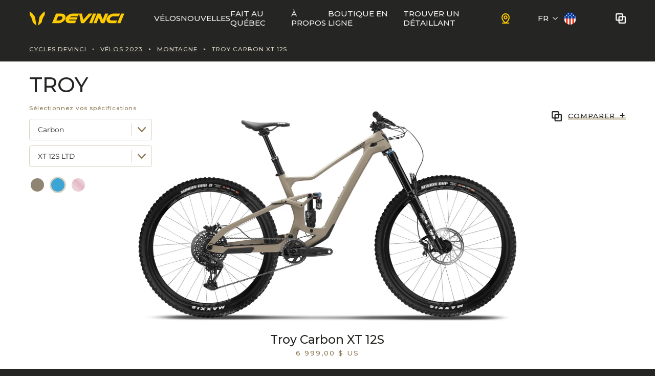

--- FILE ---
content_type: text/html; charset=utf-8
request_url: https://devinci-web.azurewebsites.net/fr/velos-2023/montagne/troy-carb-xt12s-bleu-cavalry/
body_size: 35717
content:


<!doctype html>
<html lang="fr">
<head>
    
    <script id="cookieyes" type="text/javascript" src="https://cdn-cookieyes.com/client_data/4b69f33e235b74cc1e053c32/script.js"></script>

    

    <!-- Google Tag Manager -->
    <script>(function(w,d,s,l,i){w[l]=w[l]||[];w[l].push({'gtm.start':
    new Date().getTime(),event:'gtm.js'});var f=d.getElementsByTagName(s)[0],
    j=d.createElement(s),dl=l!='dataLayer'?'&l='+l:'';j.async=true;j.src=
    'https://www.googletagmanager.com/gtm.js?id='+i+dl;f.parentNode.insertBefore(j,f);
    })(window,document,'script','dataLayer','GTM-TCJF67C');</script>
    <!-- End Google Tag Manager -->


    <meta charset="utf-8">
    <meta name="viewport" content="width=device-width, initial-scale=1, minimum-scale=1, user-scalable=yes">
    <meta http-equiv="x-ua-compatible" content="ie=edge">
    <meta name="format-detection" content="telephone=no">
    <meta name="theme-color" content="#222121">

    


<link rel="preconnect" href="https://fonts.googleapis.com">
<link rel="preconnect" href="https://fonts.gstatic.com" crossorigin>
<link href="https://fonts.googleapis.com/css2?family=Montserrat:ital,wght@0,400;0,500;0,700;1,400;1,500;1,700&display=swap" rel="stylesheet">

















    <link href="/dist/css-webfonts.css?cdv=1264773463" data-chunk="css-webfonts.css" media="all" type="text/css" rel="stylesheet"/><link href="/dist/css-base.css?cdv=1264773463" data-chunk="css-base.css" media="all" type="text/css" rel="stylesheet"/><link href="/dist/css-bike-page.css?cdv=1264773463" data-chunk="css-bike-page.css" type="text/css" rel="stylesheet"/><link href="/dist/css-rm-child-margin.css?cdv=1264773463" data-chunk="css-rm-child-margin.css" type="text/css" rel="stylesheet"/><link href="/dist/css-breadcrumb.css?cdv=1264773463" data-chunk="css-breadcrumb.css" type="text/css" rel="stylesheet"/><link href="/dist/css-scrollbar.css?cdv=1264773463" data-chunk="css-scrollbar.css" type="text/css" rel="stylesheet"/><link href="/dist/css-bike-heading.css?cdv=1264773463" data-chunk="css-bike-heading.css" type="text/css" rel="stylesheet"/><link href="/dist/css-tags.css?cdv=1264773463" data-chunk="css-tags.css" type="text/css" rel="stylesheet"/><link href="/dist/css-compare.css?cdv=1264773463" data-chunk="css-compare.css" type="text/css" rel="stylesheet"/><link href="/dist/css-dropdown.css?cdv=1264773463" data-chunk="css-dropdown.css" type="text/css" rel="stylesheet"/><link href="/dist/css-btn-primary.css?cdv=1264773463" data-chunk="css-btn-primary.css" type="text/css" rel="stylesheet"/><link href="/dist/css-btn-secondary.css?cdv=1264773463" data-chunk="css-btn-secondary.css" type="text/css" rel="stylesheet"/><link href="/dist/media-viewer.css?cdv=1264773463" data-chunk="media-viewer.css" type="text/css" rel="stylesheet"/><link href="/dist/css-segmented.css?cdv=1264773463" data-chunk="css-segmented.css" type="text/css" rel="stylesheet"/><link href="/dist/locally-widget.css?cdv=1264773463" data-chunk="locally-widget.css" type="text/css" rel="stylesheet"/><link href="/dist/css-text-with-image.css?cdv=1264773463" data-chunk="css-text-with-image.css" type="text/css" rel="stylesheet"/><link href="/dist/css-grid-list.css?cdv=1264773463" data-chunk="css-grid-list.css" type="text/css" rel="stylesheet"/><link href="/dist/css-bike-geometry.css?cdv=1264773463" data-chunk="css-bike-geometry.css" type="text/css" rel="stylesheet"/><link href="/dist/css-form.css?cdv=1264773463" data-chunk="css-form.css" type="text/css" rel="stylesheet"/><link href="/dist/load-more.css?cdv=1264773463" data-chunk="load-more.css" type="text/css" rel="stylesheet"/><link href="/dist/css-build-kit-cta.css?cdv=1264773463" data-chunk="css-build-kit-cta.css" type="text/css" rel="stylesheet"/><link href="/dist/css-text-image-featured.css?cdv=1264773463" data-chunk="css-text-image-featured.css" type="text/css" rel="stylesheet"/><link href="/dist/css-link.css?cdv=1264773463" data-chunk="css-link.css" type="text/css" rel="stylesheet"/><link href="/dist/css-header-new.css?cdv=1264773463" data-chunk="css-header-new.css" type="text/css" rel="stylesheet"/><link href="/dist/css-languages.css?cdv=1264773463" data-chunk="css-languages.css" type="text/css" rel="stylesheet"/><link href="/dist/drawer.css?cdv=1264773463" data-chunk="drawer.css" type="text/css" rel="stylesheet"/><link href="/dist/css-footer.css?cdv=1264773463" data-chunk="css-footer.css" type="text/css" rel="stylesheet"/><link href="/dist/css-dealers-form.css?cdv=1264773463" data-chunk="css-dealers-form.css" type="text/css" rel="stylesheet"/><link href="/dist/barba.css?cdv=1264773463" data-chunk="barba.css" type="text/css" rel="stylesheet"/><link href="/dist/css-utilities.css?cdv=1264773463" data-chunk="css-utilities.css" media="screen" type="text/css" rel="stylesheet"/><link href="/dist/css-utilities-568.css?cdv=1264773463" data-chunk="css-utilities-568.css" media="screen and (min-width:568px)" type="text/css" rel="stylesheet"/><link href="/dist/css-utilities-768.css?cdv=1264773463" data-chunk="css-utilities-768.css" media="screen and (min-width:768px)" type="text/css" rel="stylesheet"/><link href="/dist/css-utilities-992.css?cdv=1264773463" data-chunk="css-utilities-992.css" media="screen and (min-width:992px)" type="text/css" rel="stylesheet"/><link href="/dist/css-utilities-1200.css?cdv=1264773463" data-chunk="css-utilities-1200.css" media="screen and (min-width:1200px)" type="text/css" rel="stylesheet"/><link href="/dist/css-utilities-1440.css?cdv=1264773463" data-chunk="css-utilities-1440.css" media="screen and (min-width:1440px)" type="text/css" rel="stylesheet"/><link href="/dist/css-utilities-print.css?cdv=1264773463" data-chunk="css-utilities-print.css" media="print" type="text/css" rel="stylesheet"/>

    

<title>Troy Carbon XT 12S - Bleu Cavalry | Cycles Devinci</title>



<meta property="og:site_name" content="Cycles Devinci" />
<meta property="og:url" content="https://devinci-web.azurewebsites.net/fr/velos-2023/montagne/troy-carb-xt12s-bleu-cavalry/" />
<meta property="og:type" content="website" />

    <meta property="og:title" content="Troy Carbon XT 12S - Bleu Cavalry | Cycles Devinci" />
    <meta property="og:image" content="https://devinci-media-prod.azureedge.net/media/nedbwpaa/greg-callaghan-devinci-rb-web-res-122.jpg?width=1200&height=1200&mode=max" />

    

<link rel="apple-touch-icon-precomposed" sizes="57x57" href="https://devinci-web.azurewebsites.net/public/favicon/apple-touch-icon-57x57.png?cdv=1264773463" />
<link rel="apple-touch-icon-precomposed" sizes="114x114" href="https://devinci-web.azurewebsites.net/public/favicon/apple-touch-icon-114x114.png?cdv=1264773463" />
<link rel="apple-touch-icon-precomposed" sizes="72x72" href="https://devinci-web.azurewebsites.net/public/favicon/apple-touch-icon-72x72.png?cdv=1264773463" />
<link rel="apple-touch-icon-precomposed" sizes="144x144" href="https://devinci-web.azurewebsites.net/public/favicon/apple-touch-icon-144x144.png?cdv=1264773463" />
<link rel="apple-touch-icon-precomposed" sizes="120x120" href="https://devinci-web.azurewebsites.net/public/favicon/apple-touch-icon-120x120.png?cdv=1264773463" />
<link rel="apple-touch-icon-precomposed" sizes="152x152" href="https://devinci-web.azurewebsites.net/public/favicon/apple-touch-icon-152x152.png?cdv=1264773463" />
<link rel="icon" type="image/png" href="https://devinci-web.azurewebsites.net/public/favicon/favicon-32x32.png?cdv=1264773463" sizes="32x32" />
<link rel="icon" type="image/png" href="https://devinci-web.azurewebsites.net/public/favicon/favicon-16x16.png?cdv=1264773463" sizes="16x16" />
<meta name="application-name" content="Cycles Devinci" />
<meta name="msapplication-TileColor" content="#FFFFFF" />
<meta name="msapplication-TileImage" content="https://devinci-web.azurewebsites.net/public/favicon/mstile-144x144.png?cdv=1264773463" />
    



    
</head>
<body data-barba="wrapper"
      data-environment="Prod"
      data-doc-type="BikePage">
    <div data-barba="container">

        














<header class="header">
    <img class="header__print-logo" src="/dist/assets/logo/devinci-black.svg" alt="Devinci" />
    <div class="header__overlay"></div>
    <div class="header__container">

        <div class="header-banner">
            <button class="header-button" title="Menu" data-label-menu="Menu" data-label-close="Fermer">
                <span class="header-button__line header-button__line--1"></span>
                <span class="header-button__line header-button__line--2"></span>
                <span class="header-button__line header-button__line--3"></span>
            </button>

                <a class="header-logo" href="/fr/">
                    <img class="header-logo__img" src="/dist/assets/logo/devinci-primary-500.svg" alt="Accueil" />
                </a>

                <a class="header-dealer" href="/fr/trouver-un-detaillant/">
                    <span class="sr-only">Trouver un d&#233;taillant</span>
                    <svg fill="currentColor" xmlns="http://www.w3.org/2000/svg" width="24" height="24" viewBox="0 0 24 24" fill="none" aria-hidden="true">
                        <path d="M18.75 20.625H15.0684C15.5541 20.1562 16.0763 19.6209 16.5994 19.0191C19.2328 15.9909 20.625 12.7847 20.625 9.75C20.625 7.46251 19.7163 5.26871 18.0988 3.6512C16.4813 2.0337 14.2875 1.125 12 1.125C9.71251 1.125 7.51871 2.0337 5.9012 3.6512C4.2837 5.26871 3.375 7.46251 3.375 9.75C3.375 14.4375 6.57375 18.3694 8.92313 20.625H5.25C4.95163 20.625 4.66548 20.7435 4.4545 20.9545C4.24353 21.1655 4.125 21.4516 4.125 21.75C4.125 22.0484 4.24353 22.3345 4.4545 22.5455C4.66548 22.7565 4.95163 22.875 5.25 22.875H18.75C19.0484 22.875 19.3345 22.7565 19.5455 22.5455C19.7565 22.3345 19.875 22.0484 19.875 21.75C19.875 21.4516 19.7565 21.1655 19.5455 20.9545C19.3345 20.7435 19.0484 20.625 18.75 20.625ZM5.625 9.75C5.625 8.05925 6.29665 6.43774 7.49219 5.24219C8.68774 4.04665 10.3092 3.375 12 3.375C13.6908 3.375 15.3123 4.04665 16.5078 5.24219C17.7034 6.43774 18.375 8.05925 18.375 9.75C18.375 12.8728 16.5 15.6909 14.9344 17.5041C14.0405 18.5308 13.0586 19.4776 12 20.3334C10.9414 19.4776 9.9595 18.5308 9.06562 17.5041C7.5 15.6909 5.625 12.8728 5.625 9.75ZM12 13.875C12.8158 13.875 13.6134 13.6331 14.2917 13.1798C14.9701 12.7266 15.4988 12.0823 15.811 11.3286C16.1232 10.5748 16.2049 9.74542 16.0457 8.94525C15.8866 8.14508 15.4937 7.41008 14.9168 6.83318C14.3399 6.25629 13.6049 5.86342 12.8047 5.70426C12.0046 5.5451 11.1752 5.62679 10.4214 5.939C9.66769 6.25121 9.02345 6.77992 8.57019 7.45827C8.11693 8.13663 7.875 8.93415 7.875 9.75C7.87624 10.8436 8.31124 11.8921 9.08455 12.6654C9.85787 13.4388 10.9064 13.8738 12 13.875ZM12 7.875C12.3708 7.875 12.7334 7.98497 13.0417 8.19099C13.35 8.39702 13.5904 8.68986 13.7323 9.03247C13.8742 9.37508 13.9113 9.75208 13.839 10.1158C13.7666 10.4795 13.588 10.8136 13.3258 11.0758C13.0636 11.338 12.7295 11.5166 12.3658 11.589C12.0021 11.6613 11.6251 11.6242 11.2825 11.4823C10.9399 11.3404 10.647 11.1 10.441 10.7917C10.235 10.4834 10.125 10.1208 10.125 9.75C10.125 9.25272 10.3225 8.77581 10.6742 8.42417C11.0258 8.07254 11.5027 7.875 12 7.875Z" />
                    </svg>
                </a>

            <div class="header-comparator" data-is-within="header-comparator--open">
                
                    <a class="header-comparator__link" href="/fr/comparateur-de-velos/" title="Comparateur" data-comparator-href>
                        <span class="header-comparator__count hidden">0</span>
                    </a>
                <div class="header-comparator__btn" title="Comparateur" data-is-within-toggle>
                    <span class="header-comparator__count hidden">0</span>
                </div>
                
                <div class="header-comparator__dropdown">
                    
                    <div class="header-comparator__empty">
                        <div class="px-24">
                            <p class="title-h3 mt-0">
                                Aucun v&#233;lo &#224; comparer pour le moment.
                            </p>
                            <p>
                                Pour ajouter des vélos dans le comparateur, utiliser le <strong>bouton comparer</strong> dans les fiches produit.
                            </p>
                        </div>
                        <img class="mt-32 block w-full h-auto" src="/dist/assets/comparator/placeholder.png" alt="" />
                    </div>
                    
                    <div class="header-comparator__enum hidden">
                        <div class="header-comparator__list scrollbar">
                            
                            <template>
                                <div class="header-comparator__item">
                                    <img class="header-comparator__item-img" src="" alt="" loading="lazy" data-loaded-class="opacity-100" />
                                    <span class="header-comparator__item-title title-h5 m-0 truncate"></span>
                                    <button class="header-comparator__item-delete" title="Supprimer"></button>
                                </div>
                            </template>
                        </div>
                            <a class="header-comparator__show btn-primary" href="/fr/comparateur-de-velos/" title="Comparateur" data-comparator-href=>
                                Afficher le comparateur
                            </a>
                    </div>
                </div>
            </div>
        </div>

        

<div class="nav-desktop">
    <ul class="nav-desktop__main-items list-none">
                <li class="nav-desktop__main-item" data-has-subnav>
                            <button class="nav-item-first-level   " type="button" data-subnav-open>
            V&#233;los
        </button>

                        <div class="nav-desktop__subnav" data-subnav>
        <div class="nav-desktop__subnav-container">

                    <a class="nav-item-sub nav-item-sub--first-level-copy " href="/fr/velos/">
            V&#233;los
        </a>


            <div class="nav-desktop__subnav-items">
                    <ul class="nav-desktop__subnav-col nav-desktop__subnav-col--4">
                                <li class="nav-desktop__subnav-block">
                                        <div class="nav-item-electric">
                                            <span class="nav-item-electric__label">V&#233;los &#233;lectriques</span>
                                            <svg class="nav-item-electric__icon" width="11" height="15" viewBox="0 0 11 15" fill="none" xmlns="http://www.w3.org/2000/svg" aria-hidden="true">
                                                <path fill-rule="evenodd" clip-rule="evenodd" d="M9.30992 0.636475C9.24652 0.638303 9.18372 0.660251 9.13251 0.69805L2.45312 5.64661C2.41106 5.6777 2.37692 5.71977 2.35497 5.76732C2.33302 5.81487 2.32388 5.86791 2.32754 5.91973C2.33119 5.97155 2.34887 6.02276 2.37753 6.06666C2.40618 6.11055 2.44642 6.14652 2.49214 6.17152L5.36308 7.69383L1.03397 13.88C0.822412 14.2458 1.17053 14.4836 1.48632 14.3007L9.91418 7.56824C9.95442 7.53592 9.98612 7.49386 10.0062 7.44691C10.0264 7.39997 10.0343 7.34754 10.0294 7.29633C10.0245 7.24512 10.0069 7.19574 9.9782 7.15306C9.94954 7.11039 9.91053 7.07503 9.8648 7.05064L7.122 5.5954L9.5923 1.09742C9.61852 1.04987 9.63193 0.994997 9.63071 0.94013C9.62949 0.885871 9.61303 0.831612 9.58437 0.785278C9.55572 0.738945 9.51487 0.699927 9.46671 0.67432C9.41855 0.648105 9.36368 0.635303 9.30881 0.637132L9.30992 0.636475Z" fill="black" />
                                            </svg>
                                        </div>

                                    <div>
                                                <a class="nav-item-sub  nav-item-sub--main" href="/fr/velos/e-montagne/">
            E-Montagne
        </a>

                                        <ul class="list-none">
        <li class="mb-12">
                <div class="nav-item-title">
                    E-Enduro
                </div>

            <ul class="list-none pl-8">
                    <li class="mb-12">
                                <a class="nav-item-sub  " href="/fr/velos/e-montagne/e-spartant-lite-gx-axs-12s-olive-fonce/">
            E-Spartan Lite
        </a>

                    </li>
            </ul>
        </li>
        <li class="mb-12">
                <div class="nav-item-title">
                    E-All Mountain
                </div>

            <ul class="list-none pl-8">
                    <li class="mb-12">
                                <a class="nav-item-sub  " href="/fr/velos/e-montagne/etroy-lite-gx-axs-12s-noir-corbeau/">
            E-Troy Lite
        </a>

                    </li>
            </ul>
        </li>
                                        </ul>
                                    </div>
                                </li>
                                <li class="nav-desktop__subnav-block">
                                        <div class="nav-item-electric">
                                            <span class="nav-item-electric__label">V&#233;los &#233;lectriques</span>
                                            <svg class="nav-item-electric__icon" width="11" height="15" viewBox="0 0 11 15" fill="none" xmlns="http://www.w3.org/2000/svg" aria-hidden="true">
                                                <path fill-rule="evenodd" clip-rule="evenodd" d="M9.30992 0.636475C9.24652 0.638303 9.18372 0.660251 9.13251 0.69805L2.45312 5.64661C2.41106 5.6777 2.37692 5.71977 2.35497 5.76732C2.33302 5.81487 2.32388 5.86791 2.32754 5.91973C2.33119 5.97155 2.34887 6.02276 2.37753 6.06666C2.40618 6.11055 2.44642 6.14652 2.49214 6.17152L5.36308 7.69383L1.03397 13.88C0.822412 14.2458 1.17053 14.4836 1.48632 14.3007L9.91418 7.56824C9.95442 7.53592 9.98612 7.49386 10.0062 7.44691C10.0264 7.39997 10.0343 7.34754 10.0294 7.29633C10.0245 7.24512 10.0069 7.19574 9.9782 7.15306C9.94954 7.11039 9.91053 7.07503 9.8648 7.05064L7.122 5.5954L9.5923 1.09742C9.61852 1.04987 9.63193 0.994997 9.63071 0.94013C9.62949 0.885871 9.61303 0.831612 9.58437 0.785278C9.55572 0.738945 9.51487 0.699927 9.46671 0.67432C9.41855 0.648105 9.36368 0.635303 9.30881 0.637132L9.30992 0.636475Z" fill="black" />
                                            </svg>
                                        </div>

                                    <div>
                                                <a class="nav-item-sub  nav-item-sub--main" href="/fr/velos/e-gravelle-et-route/">
            E-Gravelle et Route
        </a>

                                        <ul class="list-none">
        <li class="mb-12">
                <div class="nav-item-title">
                    E-Gravelle
                </div>

            <ul class="list-none pl-8">
                    <li class="mb-12">
                                <a class="nav-item-sub  " href="/fr/velos/e-gravelle-et-route/e-hatchet-tour-grx820-gris-acier/">
            E-Hatchet Tour
        </a>

                    </li>
            </ul>
        </li>
                                        </ul>
                                    </div>
                                </li>
                    </ul>
                    <ul class="nav-desktop__subnav-col nav-desktop__subnav-col--4">
                                <li class="nav-desktop__subnav-block">

                                    <div>
                                                <a class="nav-item-sub  nav-item-sub--main" href="/fr/velos/montagne/">
            Montagne
        </a>

                                        <ul class="list-none">
        <li class="mb-12">
                <div class="nav-item-title">
                    Freeride et bike park
                </div>

            <ul class="list-none pl-8">
                    <li class="mb-12">
                                <a class="nav-item-sub  " href="/fr/velos/montagne/chainsaw-gx-dh-rouge/">
            Chainsaw DH
        </a>

                    </li>
            </ul>
        </li>
        <li class="mb-12">
                <div class="nav-item-title">
                    Enduro et bike park
                </div>

            <ul class="list-none pl-8">
                    <li class="mb-12">
                                <a class="nav-item-sub  " href="/fr/velos/montagne/chainsaw-fox-xt-vert-matcha/">
            Chainsaw
        </a>

                    </li>
            </ul>
        </li>
        <li class="mb-12">
                <div class="nav-item-title">
                    Enduro
                </div>

            <ul class="list-none pl-8">
                    <li class="mb-12">
                                <a class="nav-item-sub  " href="/fr/velos/montagne/spartan-carbon-xt-ltd-12s-poussiere-noire/">
            Spartan HP
        </a>

                    </li>
            </ul>
        </li>
        <li class="mb-12">
                <div class="nav-item-title">
                    All-Mountain
                </div>

            <ul class="list-none pl-8">
                    <li class="mb-12">
                                <a class="nav-item-sub  " href="/fr/velos/montagne/troy-carbon-gx-axs12s-incognito-lustre/">
            Troy Carbon
        </a>

                    </li>
                    <li class="mb-12">
                                <a class="nav-item-sub  " href="/fr/velos/montagne/troy-gx-axs-vert-matcha/">
            Troy Aluminium
        </a>

                    </li>
            </ul>
        </li>
        <li class="mb-12">
                <div class="nav-item-title">
                    Trail
                </div>

            <ul class="list-none pl-8">
                    <li class="mb-12">
                                <a class="nav-item-sub  " href="/fr/velos/montagne/troy-st-gx-axs-12s-gres-orange/">
            Troy ST Aluminium
        </a>

                    </li>
            </ul>
        </li>
        <li class="mb-12">
                <div class="nav-item-title">
                    Trail Hardtail
                </div>

            <ul class="list-none pl-8">
                    <li class="mb-12">
                                <a class="nav-item-sub  " href="/fr/velos/montagne/kobain-sx12s-gres-bronze/">
            Kobain
        </a>

                    </li>
            </ul>
        </li>
        <li class="mb-12">
                <div class="nav-item-title">
                    V&#233;lo &#224; neige
                </div>

            <ul class="list-none pl-8">
                    <li class="mb-12">
                                <a class="nav-item-sub  " href="/fr/velos/montagne/minus-deore-11s-vert-foret/">
            Minus
        </a>

                    </li>
            </ul>
        </li>
                                        </ul>
                                    </div>
                                </li>
                    </ul>
                    <ul class="nav-desktop__subnav-col nav-desktop__subnav-col--4">
                                <li class="nav-desktop__subnav-block">

                                    <div>
                                                <a class="nav-item-sub  nav-item-sub--main" href="/fr/velos/gravelle-et-route/">
            Gravelle et Route
        </a>

                                        <ul class="list-none">
        <li class="mb-12">
                <div class="nav-item-title">
                    Performance
                </div>

            <ul class="list-none pl-8">
                    <li class="mb-12">
                                <a class="nav-item-sub  " href="/fr/velos/gravelle-et-route/hatchet-pro-rival-axs-24s-incognito/">
            Hatchet Pro
        </a>

                    </li>
            </ul>
        </li>
        <li class="mb-12">
                <div class="nav-item-title">
                    Aventure
                </div>

            <ul class="list-none pl-8">
                    <li class="mb-12">
                                <a class="nav-item-sub  " href="/fr/velos/gravelle-et-route/hatchet-vista-grx-610-12s-olive-fonce/">
            Hatchet Vista
        </a>

                    </li>
            </ul>
        </li>
                                        </ul>
                                    </div>
                                </li>
                    </ul>
                    <ul class="nav-desktop__subnav-col nav-desktop__subnav-col--4">
                                <li class="nav-desktop__subnav-block">

                                    <div>
                                                <a class="nav-item-sub  nav-item-sub--main" href="/fr/velos/enfants/">
            Enfants
        </a>

                                        <ul class="list-none">
        <li class="mb-12">
                <div class="nav-item-title">
                    Trail
                </div>

            <ul class="list-none pl-8">
                    <li class="mb-12">
                                <a class="nav-item-sub  " href="/fr/velos/enfants/ewoc-fs-sx-12s-al-13-lustre/">
            Ewoc FS
        </a>

                    </li>
                    <li class="mb-12">
                                <a class="nav-item-sub  " href="/fr/velos/enfants/marshall-deore-12s-vert-lux/">
            Marshall 27.5
        </a>

                    </li>
            </ul>
        </li>
                                        </ul>
                                    </div>
                                </li>
                    </ul>
            </div>
        </div>
    </div>

                </li>
                <li class="nav-desktop__main-item" >
                            <a class="nav-item-first-level   " href="/fr/nouvelles/">
            Nouvelles
        </a>

                    
                </li>
                <li class="nav-desktop__main-item" >
                            <a class="nav-item-first-level   " href="/fr/quebec/">
            Fait au Qu&#233;bec
        </a>

                    
                </li>
                <li class="nav-desktop__main-item" data-has-subnav>
                            <button class="nav-item-first-level   " type="button" data-subnav-open>
            &#192; propos
        </button>

                        <div class="nav-desktop__subnav" data-subnav>
        <div class="nav-desktop__subnav-container">

                    <a class="nav-item-sub nav-item-sub--first-level-copy " href="/fr/notre-histoire/">
            &#192; propos
        </a>


            <div class="nav-desktop__subnav-items">
                    <ul class="nav-desktop__subnav-col nav-desktop__subnav-col--3">
                                <li class="nav-desktop__subnav-block">

                                    <div>
                                                <a class="nav-item-sub  nav-item-sub--main" href="/fr/notre-histoire/">
            Qui nous sommes
        </a>

                                        <ul class="list-none">
        <li class="mb-12">
                <div class="nav-item-title">
                    Notre mission
                </div>

            <ul class="list-none pl-8">
                    <li class="mb-12">
                                <a class="nav-item-sub  " href="/fr/notre-histoire/">
            Notre Histoire
        </a>

                    </li>
                    <li class="mb-12">
                                <a class="nav-item-sub  " href="/fr/passion/">
            Soud&#233;s par la passion
        </a>

                    </li>
            </ul>
        </li>
                                        </ul>
                                    </div>
                                </li>
                    </ul>
                    <ul class="nav-desktop__subnav-col nav-desktop__subnav-col--3">
                                <li class="nav-desktop__subnav-block">

                                    <div>
                                                <a class="nav-item-sub  nav-item-sub--main" href="/fr/le-mouvement/">
            Notre Communaut&#233;
        </a>

                                        <ul class="list-none">
        <li class="mb-12">
                <div class="nav-item-title">
                    Programmes
                </div>

            <ul class="list-none pl-8">
                    <li class="mb-12">
                                <a class="nav-item-sub  " href="/fr/le-mouvement/">
            Le Mouvement
        </a>

                    </li>
                    <li class="mb-12">
                                <a class="nav-item-sub  " href="/fr/athletes-et-ambassadeurs/">
            Athl&#232;tes et ambassadeurs
        </a>

                    </li>
                    <li class="mb-12">
                                <a class="nav-item-sub  " href="/fr/programme-ambassadeur-2026/">
            Programme ambassadeur
        </a>

                    </li>
                    <li class="mb-12">
                                <a class="nav-item-sub  " href="/fr/programme-bourses-communautaires/">
            Programme de bourses communautaires
        </a>

                    </li>
                    <li class="mb-12">
                                <a class="nav-item-sub  " href="/fr/evenements/">
            &#201;v&#233;nements &amp; D&#233;mos
        </a>

                    </li>
            </ul>
        </li>
                                        </ul>
                                    </div>
                                </li>
                    </ul>
                    <ul class="nav-desktop__subnav-col nav-desktop__subnav-col--3">
                                <li class="nav-desktop__subnav-block">

                                    <div>
                                                <a class="nav-item-sub  nav-item-sub--main" href="/fr/faq/">
            Support
        </a>

                                        <ul class="list-none">
        <li class="mb-12">
                <div class="nav-item-title">
                    Trouvez les r&#233;ponses &#224; vos questions
                </div>

            <ul class="list-none pl-8">
                    <li class="mb-12">
                                <a class="nav-item-sub  " href="/fr/devinci-technologies/">
            Nos technologies
        </a>

                    </li>
                    <li class="mb-12">
                                <a class="nav-item-sub  " href="/fr/nous-contacter/">
            Service client
        </a>

                    </li>
                    <li class="mb-12">
                                <a class="nav-item-sub  " href="/fr/faq/">
            FAQ
        </a>

                    </li>
                    <li class="mb-12">
                                <a class="nav-item-sub  " href="/fr/garantie-roulez-en-paix/">
            La garantie Devinci
        </a>

                    </li>
                    <li class="mb-12">
                                <a class="nav-item-sub  " href="/fr/assistance-client/">
            Programme d&#39;assistance client
        </a>

                    </li>
                    <li class="mb-12">
                                <a class="nav-item-sub  " href="/fr/recall/">
            Rappels
        </a>

                    </li>
                    <li class="mb-12">
                                <a class="nav-item-sub  " href="/fr/manuels-techniques/">
            Manuels Techniques
        </a>

                    </li>
            </ul>
        </li>
                                        </ul>
                                    </div>
                                </li>
                    </ul>
            </div>
        </div>
    </div>

                </li>
                <li class="nav-desktop__main-item" data-has-subnav>
                            <button class="nav-item-first-level   " type="button" data-subnav-open>
            Boutique en ligne
        </button>

                        <div class="nav-desktop__subnav" data-subnav>
        <div class="nav-desktop__subnav-container">

                    <a class="nav-item-sub nav-item-sub--first-level-copy " href="https://devinci.shop/" target="_blank">
            Boutique en ligne
        </a>


            <div class="nav-desktop__subnav-items">
                    <ul class="nav-desktop__subnav-col nav-desktop__subnav-col--2">
                                <li class="nav-desktop__subnav-block">

                                    <div>
                                                <a class="nav-item-sub  nav-item-sub--main" href="https://devinci.shop/" target="_blank">
            V&#234;tements et accessoires
        </a>

                                        <ul class="list-none">
        <li class="mb-12">

            <ul class="list-none">
                    <li class="mb-12">
                                <a class="nav-item-sub  " href="https://devinci.shop/collections/t-shirts" target="_blank">
            T-Shirts
        </a>

                    </li>
                    <li class="mb-12">
                                <a class="nav-item-sub  " href="https://devinci.shop/collections/hoodies" target="_blank">
            Hoodies
        </a>

                    </li>
                    <li class="mb-12">
                                <a class="nav-item-sub  " href="https://devinci.shop/collections/accessoires" target="_blank">
            Accessoires
        </a>

                    </li>
                    <li class="mb-12">
                                <a class="nav-item-sub  " href="https://devinci.shop/collections/all" target="_blank">
            Tout voir
        </a>

                    </li>
            </ul>
        </li>
                                        </ul>
                                    </div>
                                </li>
                    </ul>
                    <ul class="nav-desktop__subnav-col nav-desktop__subnav-col--2">
                                <li class="nav-desktop__subnav-block">

                                    <div>
                                                <a class="nav-item-sub  nav-item-sub--main" href="https://devinci.shop/collections/pieces-de-services" target="_blank">
            Pi&#232;ces de service
        </a>

                                        <ul class="list-none">
        <li class="mb-12">

            <ul class="list-none">
                    <li class="mb-12">
                                <a class="nav-item-sub  " href="https://devinci.shop/collections/pieces-de-services">
            Tout voir
        </a>

                    </li>
            </ul>
        </li>
                                        </ul>
                                    </div>
                                </li>
                    </ul>
            </div>
        </div>
    </div>

                </li>
                <li class="nav-desktop__main-item" >
                            <a class="nav-item-first-level   nav-item-first-level--sellers" href="/fr/trouver-un-detaillant/">
            Trouver un d&#233;taillant
        </a>

                    
                </li>
    </ul>

    <ul class="header-locale">
                <li class="header-locale__item">
                    




<div class="languages" data-is-within="languages--open">
    <div class="languages__label" data-is-within-toggle>FR</div>
    <div class="languages__content">
        <ul class="languages__list" style="--languages-items-count: 1;">
                    <li class="languages__item">
                        <a class="languages__link" href="/en/bikes-2023/mountain/troy-carb-xt12s-cavalry-blue/" data-barba-prevent="self">English</a>
                    </li>
        </ul>
    </div>
</div>
                </li>

        <li class="header-locale__item">
                    <img class="header-country" src="/dist/assets/markets/usa.png" alt="Usa" />
        </li>
    </ul>
</div>




        


<div class="nav-mobile">
        <picture class="nav-mobile__pic">
            <source media="(min-width: 768px)" srcset="https://devinci-media-prod.azureedge.net/media/nedbwpaa/greg-callaghan-devinci-rb-web-res-122.jpg?center=0.565154004466217,0.43333333333333335&amp;mode=crop&amp;format=jpeg&amp;bgcolor=000000&amp;width=992&amp;height=300" />
            <source media="(min-width: 568px)" srcset="https://devinci-media-prod.azureedge.net/media/nedbwpaa/greg-callaghan-devinci-rb-web-res-122.jpg?center=0.565154004466217,0.43333333333333335&amp;mode=crop&amp;format=jpeg&amp;bgcolor=000000&amp;width=768&amp;height=300" />
            <source srcset="https://devinci-media-prod.azureedge.net/media/nedbwpaa/greg-callaghan-devinci-rb-web-res-122.jpg?center=0.565154004466217,0.43333333333333335&amp;mode=crop&amp;format=jpeg&amp;bgcolor=000000&amp;width=568&amp;height=300" />
            <img class="nav-mobile__img" src="https://devinci-media-prod.azureedge.net/media/nedbwpaa/greg-callaghan-devinci-rb-web-res-122.jpg?center=0.565154004466217,0.43333333333333335&amp;mode=crop&amp;format=jpeg&amp;bgcolor=000000&amp;width=992&amp;height=300" alt="" loading="lazy" data-loaded-class="opacity-20" />
        </picture>

    <div class="nav-mobile__container">
        <ul class="nav-mobile__main-items list-none">
                    <li id="drawer-ca66552a-92ee-4787-8781-7dabe41d7fc8" class="nav-mobile__main-item nav-mobile__main-item--drawer" data-drawer data-drawer-css>
                            <div class="nav-mobile__drawer-head" data-drawer-head>
            <a class="nav-item-first-level " href="/fr/velos/">
                V&#233;los
            </a>
                    <button class="nav-mobile__subdrawer-btn" type="button">
                <svg xmlns="http://www.w3.org/2000/svg" width="16" height="17" viewBox="0 0 16 17" fill="none" aria-label="Ouvrir / fermer le sous-menu" data-drawer-icon-css >
                    <path d="M13.5306 7.03063L8.53063 12.0306C8.46095 12.1005 8.37816 12.156 8.28699 12.1939C8.19583 12.2317 8.09809 12.2512 7.99938 12.2512C7.90067 12.2512 7.80293 12.2317 7.71176 12.1939C7.6206 12.156 7.53781 12.1005 7.46813 12.0306L2.46813 7.03063C2.32723 6.88973 2.24808 6.69864 2.24808 6.49938C2.24808 6.30012 2.32723 6.10902 2.46813 5.96813C2.60902 5.82723 2.80012 5.74808 2.99938 5.74808C3.19864 5.74808 3.38973 5.82723 3.53063 5.96813L8 10.4375L12.4694 5.9675C12.6103 5.82661 12.8014 5.74745 13.0006 5.74745C13.1999 5.74745 13.391 5.82661 13.5319 5.9675C13.6728 6.1084 13.7519 6.2995 13.7519 6.49875C13.7519 6.69801 13.6728 6.88911 13.5319 7.03L13.5306 7.03063Z" fill="#FECA00" />
                </svg>
            </button>
    </div>

                            <ul class="nav-mobile__drawer-body" data-drawer-body data-drawer-body-css>
                <li id="subdrawer-c06ae497-a8fb-4928-bcd4-10b12ffad0d8" class="nav-mobile__subdrawer" >

                    <div class="nav-mobile__subdrawer-main-item">
                            <div class="nav-mobile__subdrawer-electric nav-item-electric">
                                <span class="nav-item-electric__label">V&#233;los &#233;lectriques</span>
                                <svg class="nav-item-electric__icon" width="11" height="15" viewBox="0 0 11 15" fill="none" xmlns="http://www.w3.org/2000/svg" aria-hidden="true">
                                    <path fill-rule="evenodd" clip-rule="evenodd" d="M9.30992 0.636475C9.24652 0.638303 9.18372 0.660251 9.13251 0.69805L2.45312 5.64661C2.41106 5.6777 2.37692 5.71977 2.35497 5.76732C2.33302 5.81487 2.32388 5.86791 2.32754 5.91973C2.33119 5.97155 2.34887 6.02276 2.37753 6.06666C2.40618 6.11055 2.44642 6.14652 2.49214 6.17152L5.36308 7.69383L1.03397 13.88C0.822412 14.2458 1.17053 14.4836 1.48632 14.3007L9.91418 7.56824C9.95442 7.53592 9.98612 7.49386 10.0062 7.44691C10.0264 7.39997 10.0343 7.34754 10.0294 7.29633C10.0245 7.24512 10.0069 7.19574 9.9782 7.15306C9.94954 7.11039 9.91053 7.07503 9.8648 7.05064L7.122 5.5954L9.5923 1.09742C9.61852 1.04987 9.63193 0.994997 9.63071 0.94013C9.62949 0.885871 9.61303 0.831612 9.58437 0.785278C9.55572 0.738945 9.51487 0.699927 9.46671 0.67432C9.41855 0.648105 9.36368 0.635303 9.30881 0.637132L9.30992 0.636475Z" fill="black" />
                                </svg>
                            </div>
                            <div >
            <a class="nav-item-sub nav-item-sub--main" href="/fr/velos/e-montagne/">
                E-Montagne
            </a>
            </div>

                    </div>

                </li>
                <li id="subdrawer-18fdd0de-0c31-4b87-a4c2-f90cb63ee835" class="nav-mobile__subdrawer" data-drawer data-subdrawer-css>

                    <div class="nav-mobile__subdrawer-main-item">
                            <div class="nav-mobile__subdrawer-electric nav-item-electric">
                                <span class="nav-item-electric__label">V&#233;los &#233;lectriques</span>
                                <svg class="nav-item-electric__icon" width="11" height="15" viewBox="0 0 11 15" fill="none" xmlns="http://www.w3.org/2000/svg" aria-hidden="true">
                                    <path fill-rule="evenodd" clip-rule="evenodd" d="M9.30992 0.636475C9.24652 0.638303 9.18372 0.660251 9.13251 0.69805L2.45312 5.64661C2.41106 5.6777 2.37692 5.71977 2.35497 5.76732C2.33302 5.81487 2.32388 5.86791 2.32754 5.91973C2.33119 5.97155 2.34887 6.02276 2.37753 6.06666C2.40618 6.11055 2.44642 6.14652 2.49214 6.17152L5.36308 7.69383L1.03397 13.88C0.822412 14.2458 1.17053 14.4836 1.48632 14.3007L9.91418 7.56824C9.95442 7.53592 9.98612 7.49386 10.0062 7.44691C10.0264 7.39997 10.0343 7.34754 10.0294 7.29633C10.0245 7.24512 10.0069 7.19574 9.9782 7.15306C9.94954 7.11039 9.91053 7.07503 9.8648 7.05064L7.122 5.5954L9.5923 1.09742C9.61852 1.04987 9.63193 0.994997 9.63071 0.94013C9.62949 0.885871 9.61303 0.831612 9.58437 0.785278C9.55572 0.738945 9.51487 0.699927 9.46671 0.67432C9.41855 0.648105 9.36368 0.635303 9.30881 0.637132L9.30992 0.636475Z" fill="black" />
                                </svg>
                            </div>
                            <div class="nav-mobile__subdrawer-head" data-drawer-head>
            <a class="nav-item-sub nav-item-sub--main" href="/fr/velos/e-montagne/">
                E-Montagne
            </a>
                    <button class="nav-mobile__subdrawer-btn" type="button">
                <svg xmlns="http://www.w3.org/2000/svg" width="16" height="17" viewBox="0 0 16 17" fill="none" aria-label="Ouvrir / fermer le sous-menu"  data-subdrawer-icon-css>
                    <path d="M13.5306 7.03063L8.53063 12.0306C8.46095 12.1005 8.37816 12.156 8.28699 12.1939C8.19583 12.2317 8.09809 12.2512 7.99938 12.2512C7.90067 12.2512 7.80293 12.2317 7.71176 12.1939C7.6206 12.156 7.53781 12.1005 7.46813 12.0306L2.46813 7.03063C2.32723 6.88973 2.24808 6.69864 2.24808 6.49938C2.24808 6.30012 2.32723 6.10902 2.46813 5.96813C2.60902 5.82723 2.80012 5.74808 2.99938 5.74808C3.19864 5.74808 3.38973 5.82723 3.53063 5.96813L8 10.4375L12.4694 5.9675C12.6103 5.82661 12.8014 5.74745 13.0006 5.74745C13.1999 5.74745 13.391 5.82661 13.5319 5.9675C13.6728 6.1084 13.7519 6.2995 13.7519 6.49875C13.7519 6.69801 13.6728 6.88911 13.5319 7.03L13.5306 7.03063Z" fill="#FECA00" />
                </svg>
            </button>
    </div>

                    </div>

                        <div class="nav-mobile__subdrawer-body" data-drawer-body data-subdrawer-body-css>
        <div class="mb-12">
                <div class="nav-item-title">
                    E-Enduro
                </div>

            <ul class="list-none">
                    <li class="mb-12">
                            <div >
            <a class="nav-item-sub" href="/fr/velos/e-montagne/e-spartant-lite-gx-axs-12s-olive-fonce/">
                E-Spartan Lite
            </a>
            </div>

                    </li>
            </ul>
        </div>
        <div class="mb-12">
                <div class="nav-item-title">
                    E-All Mountain
                </div>

            <ul class="list-none">
                    <li class="mb-12">
                            <div >
            <a class="nav-item-sub" href="/fr/velos/e-montagne/etroy-lite-gx-axs-12s-noir-corbeau/">
                E-Troy Lite
            </a>
            </div>

                    </li>
            </ul>
        </div>
                        </div>
                </li>
                <li id="subdrawer-cd3b47c1-a124-4147-bf41-ca5320c71179" class="nav-mobile__subdrawer" data-drawer data-subdrawer-css>

                    <div class="nav-mobile__subdrawer-main-item">
                            <div class="nav-mobile__subdrawer-electric nav-item-electric">
                                <span class="nav-item-electric__label">V&#233;los &#233;lectriques</span>
                                <svg class="nav-item-electric__icon" width="11" height="15" viewBox="0 0 11 15" fill="none" xmlns="http://www.w3.org/2000/svg" aria-hidden="true">
                                    <path fill-rule="evenodd" clip-rule="evenodd" d="M9.30992 0.636475C9.24652 0.638303 9.18372 0.660251 9.13251 0.69805L2.45312 5.64661C2.41106 5.6777 2.37692 5.71977 2.35497 5.76732C2.33302 5.81487 2.32388 5.86791 2.32754 5.91973C2.33119 5.97155 2.34887 6.02276 2.37753 6.06666C2.40618 6.11055 2.44642 6.14652 2.49214 6.17152L5.36308 7.69383L1.03397 13.88C0.822412 14.2458 1.17053 14.4836 1.48632 14.3007L9.91418 7.56824C9.95442 7.53592 9.98612 7.49386 10.0062 7.44691C10.0264 7.39997 10.0343 7.34754 10.0294 7.29633C10.0245 7.24512 10.0069 7.19574 9.9782 7.15306C9.94954 7.11039 9.91053 7.07503 9.8648 7.05064L7.122 5.5954L9.5923 1.09742C9.61852 1.04987 9.63193 0.994997 9.63071 0.94013C9.62949 0.885871 9.61303 0.831612 9.58437 0.785278C9.55572 0.738945 9.51487 0.699927 9.46671 0.67432C9.41855 0.648105 9.36368 0.635303 9.30881 0.637132L9.30992 0.636475Z" fill="black" />
                                </svg>
                            </div>
                            <div class="nav-mobile__subdrawer-head" data-drawer-head>
            <a class="nav-item-sub nav-item-sub--main" href="/fr/velos/e-gravelle-et-route/">
                E-Gravelle et Route
            </a>
                    <button class="nav-mobile__subdrawer-btn" type="button">
                <svg xmlns="http://www.w3.org/2000/svg" width="16" height="17" viewBox="0 0 16 17" fill="none" aria-label="Ouvrir / fermer le sous-menu"  data-subdrawer-icon-css>
                    <path d="M13.5306 7.03063L8.53063 12.0306C8.46095 12.1005 8.37816 12.156 8.28699 12.1939C8.19583 12.2317 8.09809 12.2512 7.99938 12.2512C7.90067 12.2512 7.80293 12.2317 7.71176 12.1939C7.6206 12.156 7.53781 12.1005 7.46813 12.0306L2.46813 7.03063C2.32723 6.88973 2.24808 6.69864 2.24808 6.49938C2.24808 6.30012 2.32723 6.10902 2.46813 5.96813C2.60902 5.82723 2.80012 5.74808 2.99938 5.74808C3.19864 5.74808 3.38973 5.82723 3.53063 5.96813L8 10.4375L12.4694 5.9675C12.6103 5.82661 12.8014 5.74745 13.0006 5.74745C13.1999 5.74745 13.391 5.82661 13.5319 5.9675C13.6728 6.1084 13.7519 6.2995 13.7519 6.49875C13.7519 6.69801 13.6728 6.88911 13.5319 7.03L13.5306 7.03063Z" fill="#FECA00" />
                </svg>
            </button>
    </div>

                    </div>

                        <div class="nav-mobile__subdrawer-body" data-drawer-body data-subdrawer-body-css>
        <div class="mb-12">
                <div class="nav-item-title">
                    E-Gravelle
                </div>

            <ul class="list-none">
                    <li class="mb-12">
                            <div >
            <a class="nav-item-sub" href="/fr/velos/e-gravelle-et-route/e-hatchet-tour-grx820-gris-acier/">
                E-Hatchet Tour
            </a>
            </div>

                    </li>
            </ul>
        </div>
                        </div>
                </li>
                <li id="subdrawer-3616dbcc-11c7-4a54-8d9d-df47119325b7" class="nav-mobile__subdrawer" >

                    <div class="nav-mobile__subdrawer-main-item">
                            <div class="nav-mobile__subdrawer-electric nav-item-electric">
                                <span class="nav-item-electric__label">V&#233;los &#233;lectriques</span>
                                <svg class="nav-item-electric__icon" width="11" height="15" viewBox="0 0 11 15" fill="none" xmlns="http://www.w3.org/2000/svg" aria-hidden="true">
                                    <path fill-rule="evenodd" clip-rule="evenodd" d="M9.30992 0.636475C9.24652 0.638303 9.18372 0.660251 9.13251 0.69805L2.45312 5.64661C2.41106 5.6777 2.37692 5.71977 2.35497 5.76732C2.33302 5.81487 2.32388 5.86791 2.32754 5.91973C2.33119 5.97155 2.34887 6.02276 2.37753 6.06666C2.40618 6.11055 2.44642 6.14652 2.49214 6.17152L5.36308 7.69383L1.03397 13.88C0.822412 14.2458 1.17053 14.4836 1.48632 14.3007L9.91418 7.56824C9.95442 7.53592 9.98612 7.49386 10.0062 7.44691C10.0264 7.39997 10.0343 7.34754 10.0294 7.29633C10.0245 7.24512 10.0069 7.19574 9.9782 7.15306C9.94954 7.11039 9.91053 7.07503 9.8648 7.05064L7.122 5.5954L9.5923 1.09742C9.61852 1.04987 9.63193 0.994997 9.63071 0.94013C9.62949 0.885871 9.61303 0.831612 9.58437 0.785278C9.55572 0.738945 9.51487 0.699927 9.46671 0.67432C9.41855 0.648105 9.36368 0.635303 9.30881 0.637132L9.30992 0.636475Z" fill="black" />
                                </svg>
                            </div>
                            <div >
            <a class="nav-item-sub nav-item-sub--main" href="/fr/velos/e-hybride/">
                E-Hybride
            </a>
            </div>

                    </div>

                </li>
                <li id="subdrawer-228854a4-f0c1-4dbc-93c3-2592f286f1c5" class="nav-mobile__subdrawer" data-drawer data-subdrawer-css>

                    <div class="nav-mobile__subdrawer-main-item">
                            <div class="nav-mobile__subdrawer-head" data-drawer-head>
            <a class="nav-item-sub nav-item-sub--main" href="/fr/velos/montagne/">
                Montagne
            </a>
                    <button class="nav-mobile__subdrawer-btn" type="button">
                <svg xmlns="http://www.w3.org/2000/svg" width="16" height="17" viewBox="0 0 16 17" fill="none" aria-label="Ouvrir / fermer le sous-menu"  data-subdrawer-icon-css>
                    <path d="M13.5306 7.03063L8.53063 12.0306C8.46095 12.1005 8.37816 12.156 8.28699 12.1939C8.19583 12.2317 8.09809 12.2512 7.99938 12.2512C7.90067 12.2512 7.80293 12.2317 7.71176 12.1939C7.6206 12.156 7.53781 12.1005 7.46813 12.0306L2.46813 7.03063C2.32723 6.88973 2.24808 6.69864 2.24808 6.49938C2.24808 6.30012 2.32723 6.10902 2.46813 5.96813C2.60902 5.82723 2.80012 5.74808 2.99938 5.74808C3.19864 5.74808 3.38973 5.82723 3.53063 5.96813L8 10.4375L12.4694 5.9675C12.6103 5.82661 12.8014 5.74745 13.0006 5.74745C13.1999 5.74745 13.391 5.82661 13.5319 5.9675C13.6728 6.1084 13.7519 6.2995 13.7519 6.49875C13.7519 6.69801 13.6728 6.88911 13.5319 7.03L13.5306 7.03063Z" fill="#FECA00" />
                </svg>
            </button>
    </div>

                    </div>

                        <div class="nav-mobile__subdrawer-body" data-drawer-body data-subdrawer-body-css>
        <div class="mb-12">
                <div class="nav-item-title">
                    Freeride et bike park
                </div>

            <ul class="list-none">
                    <li class="mb-12">
                            <div >
            <a class="nav-item-sub" href="/fr/velos/montagne/chainsaw-gx-dh-rouge/">
                Chainsaw DH
            </a>
            </div>

                    </li>
            </ul>
        </div>
        <div class="mb-12">
                <div class="nav-item-title">
                    Enduro et bike park
                </div>

            <ul class="list-none">
                    <li class="mb-12">
                            <div >
            <a class="nav-item-sub" href="/fr/velos/montagne/chainsaw-fox-xt-vert-matcha/">
                Chainsaw
            </a>
            </div>

                    </li>
            </ul>
        </div>
        <div class="mb-12">
                <div class="nav-item-title">
                    Enduro
                </div>

            <ul class="list-none">
                    <li class="mb-12">
                            <div >
            <a class="nav-item-sub" href="/fr/velos/montagne/spartan-carbon-xt-ltd-12s-poussiere-noire/">
                Spartan HP
            </a>
            </div>

                    </li>
            </ul>
        </div>
        <div class="mb-12">
                <div class="nav-item-title">
                    All-Mountain
                </div>

            <ul class="list-none">
                    <li class="mb-12">
                            <div >
            <a class="nav-item-sub" href="/fr/velos/montagne/troy-carbon-gx-axs12s-incognito-lustre/">
                Troy Carbon
            </a>
            </div>

                    </li>
                    <li class="mb-12">
                            <div >
            <a class="nav-item-sub" href="/fr/velos/montagne/troy-gx-axs-vert-matcha/">
                Troy Aluminium
            </a>
            </div>

                    </li>
            </ul>
        </div>
        <div class="mb-12">
                <div class="nav-item-title">
                    Trail
                </div>

            <ul class="list-none">
                    <li class="mb-12">
                            <div >
            <a class="nav-item-sub" href="/fr/velos/montagne/troy-st-gx-axs-12s-gres-orange/">
                Troy ST Aluminium
            </a>
            </div>

                    </li>
            </ul>
        </div>
        <div class="mb-12">
                <div class="nav-item-title">
                    Trail Hardtail
                </div>

            <ul class="list-none">
                    <li class="mb-12">
                            <div >
            <a class="nav-item-sub" href="/fr/velos/montagne/kobain-sx12s-gres-bronze/">
                Kobain
            </a>
            </div>

                    </li>
            </ul>
        </div>
        <div class="mb-12">
                <div class="nav-item-title">
                    V&#233;lo &#224; neige
                </div>

            <ul class="list-none">
                    <li class="mb-12">
                            <div >
            <a class="nav-item-sub" href="/fr/velos/montagne/minus-deore-11s-vert-foret/">
                Minus
            </a>
            </div>

                    </li>
            </ul>
        </div>
                        </div>
                </li>
                <li id="subdrawer-dd8ff809-5129-4520-82fb-e39a7f113d0d" class="nav-mobile__subdrawer" data-drawer data-subdrawer-css>

                    <div class="nav-mobile__subdrawer-main-item">
                            <div class="nav-mobile__subdrawer-head" data-drawer-head>
            <a class="nav-item-sub nav-item-sub--main" href="/fr/velos/gravelle-et-route/">
                Gravelle et Route
            </a>
                    <button class="nav-mobile__subdrawer-btn" type="button">
                <svg xmlns="http://www.w3.org/2000/svg" width="16" height="17" viewBox="0 0 16 17" fill="none" aria-label="Ouvrir / fermer le sous-menu"  data-subdrawer-icon-css>
                    <path d="M13.5306 7.03063L8.53063 12.0306C8.46095 12.1005 8.37816 12.156 8.28699 12.1939C8.19583 12.2317 8.09809 12.2512 7.99938 12.2512C7.90067 12.2512 7.80293 12.2317 7.71176 12.1939C7.6206 12.156 7.53781 12.1005 7.46813 12.0306L2.46813 7.03063C2.32723 6.88973 2.24808 6.69864 2.24808 6.49938C2.24808 6.30012 2.32723 6.10902 2.46813 5.96813C2.60902 5.82723 2.80012 5.74808 2.99938 5.74808C3.19864 5.74808 3.38973 5.82723 3.53063 5.96813L8 10.4375L12.4694 5.9675C12.6103 5.82661 12.8014 5.74745 13.0006 5.74745C13.1999 5.74745 13.391 5.82661 13.5319 5.9675C13.6728 6.1084 13.7519 6.2995 13.7519 6.49875C13.7519 6.69801 13.6728 6.88911 13.5319 7.03L13.5306 7.03063Z" fill="#FECA00" />
                </svg>
            </button>
    </div>

                    </div>

                        <div class="nav-mobile__subdrawer-body" data-drawer-body data-subdrawer-body-css>
        <div class="mb-12">
                <div class="nav-item-title">
                    Performance
                </div>

            <ul class="list-none">
                    <li class="mb-12">
                            <div >
            <a class="nav-item-sub" href="/fr/velos/gravelle-et-route/hatchet-pro-rival-axs-24s-incognito/">
                Hatchet Pro
            </a>
            </div>

                    </li>
            </ul>
        </div>
        <div class="mb-12">
                <div class="nav-item-title">
                    Aventure
                </div>

            <ul class="list-none">
                    <li class="mb-12">
                            <div >
            <a class="nav-item-sub" href="/fr/velos/gravelle-et-route/hatchet-vista-grx-610-12s-olive-fonce/">
                Hatchet Vista
            </a>
            </div>

                    </li>
            </ul>
        </div>
                        </div>
                </li>
                <li id="subdrawer-65580760-dfdf-4618-98b9-270c2fe096d3" class="nav-mobile__subdrawer" data-drawer data-subdrawer-css>

                    <div class="nav-mobile__subdrawer-main-item">
                            <div class="nav-mobile__subdrawer-head" data-drawer-head>
            <a class="nav-item-sub nav-item-sub--main" href="/fr/velos/enfants/">
                Enfants
            </a>
                    <button class="nav-mobile__subdrawer-btn" type="button">
                <svg xmlns="http://www.w3.org/2000/svg" width="16" height="17" viewBox="0 0 16 17" fill="none" aria-label="Ouvrir / fermer le sous-menu"  data-subdrawer-icon-css>
                    <path d="M13.5306 7.03063L8.53063 12.0306C8.46095 12.1005 8.37816 12.156 8.28699 12.1939C8.19583 12.2317 8.09809 12.2512 7.99938 12.2512C7.90067 12.2512 7.80293 12.2317 7.71176 12.1939C7.6206 12.156 7.53781 12.1005 7.46813 12.0306L2.46813 7.03063C2.32723 6.88973 2.24808 6.69864 2.24808 6.49938C2.24808 6.30012 2.32723 6.10902 2.46813 5.96813C2.60902 5.82723 2.80012 5.74808 2.99938 5.74808C3.19864 5.74808 3.38973 5.82723 3.53063 5.96813L8 10.4375L12.4694 5.9675C12.6103 5.82661 12.8014 5.74745 13.0006 5.74745C13.1999 5.74745 13.391 5.82661 13.5319 5.9675C13.6728 6.1084 13.7519 6.2995 13.7519 6.49875C13.7519 6.69801 13.6728 6.88911 13.5319 7.03L13.5306 7.03063Z" fill="#FECA00" />
                </svg>
            </button>
    </div>

                    </div>

                        <div class="nav-mobile__subdrawer-body" data-drawer-body data-subdrawer-body-css>
        <div class="mb-12">
                <div class="nav-item-title">
                    Trail
                </div>

            <ul class="list-none">
                    <li class="mb-12">
                            <div >
            <a class="nav-item-sub" href="/fr/velos/enfants/ewoc-fs-sx-12s-al-13-lustre/">
                Ewoc FS
            </a>
            </div>

                    </li>
                    <li class="mb-12">
                            <div >
            <a class="nav-item-sub" href="/fr/velos/enfants/marshall-deore-12s-vert-lux/">
                Marshall 27.5
            </a>
            </div>

                    </li>
            </ul>
        </div>
                        </div>
                </li>
    </ul>

                    </li>
                    <li id="drawer-ea4ff36e-e18b-40e6-9347-45a882a524b9" class="nav-mobile__main-item" >
                            <div >
            <a class="nav-item-first-level " href="/fr/nouvelles/">
                Nouvelles
            </a>
            </div>

                        
                    </li>
                    <li id="drawer-b6a73719-61ec-4d27-8461-46d9ff4b76e7" class="nav-mobile__main-item" >
                            <div >
            <a class="nav-item-first-level " href="/fr/quebec/">
                Fait au Qu&#233;bec
            </a>
            </div>

                        
                    </li>
                    <li id="drawer-c1496610-9379-4adb-b3c5-7592904a3edb" class="nav-mobile__main-item nav-mobile__main-item--drawer" data-drawer data-drawer-css>
                            <div class="nav-mobile__drawer-head" data-drawer-head>
            <a class="nav-item-first-level " href="/fr/notre-histoire/">
                &#192; propos
            </a>
                    <button class="nav-mobile__subdrawer-btn" type="button">
                <svg xmlns="http://www.w3.org/2000/svg" width="16" height="17" viewBox="0 0 16 17" fill="none" aria-label="Ouvrir / fermer le sous-menu" data-drawer-icon-css >
                    <path d="M13.5306 7.03063L8.53063 12.0306C8.46095 12.1005 8.37816 12.156 8.28699 12.1939C8.19583 12.2317 8.09809 12.2512 7.99938 12.2512C7.90067 12.2512 7.80293 12.2317 7.71176 12.1939C7.6206 12.156 7.53781 12.1005 7.46813 12.0306L2.46813 7.03063C2.32723 6.88973 2.24808 6.69864 2.24808 6.49938C2.24808 6.30012 2.32723 6.10902 2.46813 5.96813C2.60902 5.82723 2.80012 5.74808 2.99938 5.74808C3.19864 5.74808 3.38973 5.82723 3.53063 5.96813L8 10.4375L12.4694 5.9675C12.6103 5.82661 12.8014 5.74745 13.0006 5.74745C13.1999 5.74745 13.391 5.82661 13.5319 5.9675C13.6728 6.1084 13.7519 6.2995 13.7519 6.49875C13.7519 6.69801 13.6728 6.88911 13.5319 7.03L13.5306 7.03063Z" fill="#FECA00" />
                </svg>
            </button>
    </div>

                            <ul class="nav-mobile__drawer-body" data-drawer-body data-drawer-body-css>
                <li id="subdrawer-931b73eb-714c-45b2-894a-ec1e70d8d1ca" class="nav-mobile__subdrawer" data-drawer data-subdrawer-css>

                    <div class="nav-mobile__subdrawer-main-item">
                            <div class="nav-mobile__subdrawer-head" data-drawer-head>
            <a class="nav-item-sub nav-item-sub--main" href="/fr/notre-histoire/">
                Qui nous sommes
            </a>
                    <button class="nav-mobile__subdrawer-btn" type="button">
                <svg xmlns="http://www.w3.org/2000/svg" width="16" height="17" viewBox="0 0 16 17" fill="none" aria-label="Ouvrir / fermer le sous-menu"  data-subdrawer-icon-css>
                    <path d="M13.5306 7.03063L8.53063 12.0306C8.46095 12.1005 8.37816 12.156 8.28699 12.1939C8.19583 12.2317 8.09809 12.2512 7.99938 12.2512C7.90067 12.2512 7.80293 12.2317 7.71176 12.1939C7.6206 12.156 7.53781 12.1005 7.46813 12.0306L2.46813 7.03063C2.32723 6.88973 2.24808 6.69864 2.24808 6.49938C2.24808 6.30012 2.32723 6.10902 2.46813 5.96813C2.60902 5.82723 2.80012 5.74808 2.99938 5.74808C3.19864 5.74808 3.38973 5.82723 3.53063 5.96813L8 10.4375L12.4694 5.9675C12.6103 5.82661 12.8014 5.74745 13.0006 5.74745C13.1999 5.74745 13.391 5.82661 13.5319 5.9675C13.6728 6.1084 13.7519 6.2995 13.7519 6.49875C13.7519 6.69801 13.6728 6.88911 13.5319 7.03L13.5306 7.03063Z" fill="#FECA00" />
                </svg>
            </button>
    </div>

                    </div>

                        <div class="nav-mobile__subdrawer-body" data-drawer-body data-subdrawer-body-css>
        <div class="mb-12">
                <div class="nav-item-title">
                    Notre mission
                </div>

            <ul class="list-none">
                    <li class="mb-12">
                            <div >
            <a class="nav-item-sub" href="/fr/notre-histoire/">
                Notre Histoire
            </a>
            </div>

                    </li>
                    <li class="mb-12">
                            <div >
            <a class="nav-item-sub" href="/fr/passion/">
                Soud&#233;s par la passion
            </a>
            </div>

                    </li>
            </ul>
        </div>
                        </div>
                </li>
                <li id="subdrawer-31199825-9741-46ed-a2fd-ec8a60325946" class="nav-mobile__subdrawer" data-drawer data-subdrawer-css>

                    <div class="nav-mobile__subdrawer-main-item">
                            <div class="nav-mobile__subdrawer-head" data-drawer-head>
            <a class="nav-item-sub nav-item-sub--main" href="/fr/le-mouvement/">
                Notre Communaut&#233;
            </a>
                    <button class="nav-mobile__subdrawer-btn" type="button">
                <svg xmlns="http://www.w3.org/2000/svg" width="16" height="17" viewBox="0 0 16 17" fill="none" aria-label="Ouvrir / fermer le sous-menu"  data-subdrawer-icon-css>
                    <path d="M13.5306 7.03063L8.53063 12.0306C8.46095 12.1005 8.37816 12.156 8.28699 12.1939C8.19583 12.2317 8.09809 12.2512 7.99938 12.2512C7.90067 12.2512 7.80293 12.2317 7.71176 12.1939C7.6206 12.156 7.53781 12.1005 7.46813 12.0306L2.46813 7.03063C2.32723 6.88973 2.24808 6.69864 2.24808 6.49938C2.24808 6.30012 2.32723 6.10902 2.46813 5.96813C2.60902 5.82723 2.80012 5.74808 2.99938 5.74808C3.19864 5.74808 3.38973 5.82723 3.53063 5.96813L8 10.4375L12.4694 5.9675C12.6103 5.82661 12.8014 5.74745 13.0006 5.74745C13.1999 5.74745 13.391 5.82661 13.5319 5.9675C13.6728 6.1084 13.7519 6.2995 13.7519 6.49875C13.7519 6.69801 13.6728 6.88911 13.5319 7.03L13.5306 7.03063Z" fill="#FECA00" />
                </svg>
            </button>
    </div>

                    </div>

                        <div class="nav-mobile__subdrawer-body" data-drawer-body data-subdrawer-body-css>
        <div class="mb-12">
                <div class="nav-item-title">
                    Programmes
                </div>

            <ul class="list-none">
                    <li class="mb-12">
                            <div >
            <a class="nav-item-sub" href="/fr/le-mouvement/">
                Le Mouvement
            </a>
            </div>

                    </li>
                    <li class="mb-12">
                            <div >
            <a class="nav-item-sub" href="/fr/athletes-et-ambassadeurs/">
                Athl&#232;tes et ambassadeurs
            </a>
            </div>

                    </li>
                    <li class="mb-12">
                            <div >
            <a class="nav-item-sub" href="/fr/programme-ambassadeur-2026/">
                Programme ambassadeur
            </a>
            </div>

                    </li>
                    <li class="mb-12">
                            <div >
            <a class="nav-item-sub" href="/fr/programme-bourses-communautaires/">
                Programme de bourses communautaires
            </a>
            </div>

                    </li>
                    <li class="mb-12">
                            <div >
            <a class="nav-item-sub" href="/fr/evenements/">
                &#201;v&#233;nements &amp; D&#233;mos
            </a>
            </div>

                    </li>
            </ul>
        </div>
                        </div>
                </li>
                <li id="subdrawer-1d803491-260d-4ac9-948c-b72a4f82084c" class="nav-mobile__subdrawer" data-drawer data-subdrawer-css>

                    <div class="nav-mobile__subdrawer-main-item">
                            <div class="nav-mobile__subdrawer-head" data-drawer-head>
            <a class="nav-item-sub nav-item-sub--main" href="/fr/faq/">
                Support
            </a>
                    <button class="nav-mobile__subdrawer-btn" type="button">
                <svg xmlns="http://www.w3.org/2000/svg" width="16" height="17" viewBox="0 0 16 17" fill="none" aria-label="Ouvrir / fermer le sous-menu"  data-subdrawer-icon-css>
                    <path d="M13.5306 7.03063L8.53063 12.0306C8.46095 12.1005 8.37816 12.156 8.28699 12.1939C8.19583 12.2317 8.09809 12.2512 7.99938 12.2512C7.90067 12.2512 7.80293 12.2317 7.71176 12.1939C7.6206 12.156 7.53781 12.1005 7.46813 12.0306L2.46813 7.03063C2.32723 6.88973 2.24808 6.69864 2.24808 6.49938C2.24808 6.30012 2.32723 6.10902 2.46813 5.96813C2.60902 5.82723 2.80012 5.74808 2.99938 5.74808C3.19864 5.74808 3.38973 5.82723 3.53063 5.96813L8 10.4375L12.4694 5.9675C12.6103 5.82661 12.8014 5.74745 13.0006 5.74745C13.1999 5.74745 13.391 5.82661 13.5319 5.9675C13.6728 6.1084 13.7519 6.2995 13.7519 6.49875C13.7519 6.69801 13.6728 6.88911 13.5319 7.03L13.5306 7.03063Z" fill="#FECA00" />
                </svg>
            </button>
    </div>

                    </div>

                        <div class="nav-mobile__subdrawer-body" data-drawer-body data-subdrawer-body-css>
        <div class="mb-12">
                <div class="nav-item-title">
                    Trouvez les r&#233;ponses &#224; vos questions
                </div>

            <ul class="list-none">
                    <li class="mb-12">
                            <div >
            <a class="nav-item-sub" href="/fr/devinci-technologies/">
                Nos technologies
            </a>
            </div>

                    </li>
                    <li class="mb-12">
                            <div >
            <a class="nav-item-sub" href="/fr/nous-contacter/">
                Service client
            </a>
            </div>

                    </li>
                    <li class="mb-12">
                            <div >
            <a class="nav-item-sub" href="/fr/faq/">
                FAQ
            </a>
            </div>

                    </li>
                    <li class="mb-12">
                            <div >
            <a class="nav-item-sub" href="/fr/garantie-roulez-en-paix/">
                La garantie Devinci
            </a>
            </div>

                    </li>
                    <li class="mb-12">
                            <div >
            <a class="nav-item-sub" href="/fr/assistance-client/">
                Programme d&#39;assistance client
            </a>
            </div>

                    </li>
                    <li class="mb-12">
                            <div >
            <a class="nav-item-sub" href="/fr/recall/">
                Rappels
            </a>
            </div>

                    </li>
                    <li class="mb-12">
                            <div >
            <a class="nav-item-sub" href="/fr/manuels-techniques/">
                Manuels Techniques
            </a>
            </div>

                    </li>
            </ul>
        </div>
                        </div>
                </li>
    </ul>

                    </li>
                    <li id="drawer-9c8b182a-53b8-463a-a259-d927d4e99055" class="nav-mobile__main-item nav-mobile__main-item--drawer" data-drawer data-drawer-css>
                            <div class="nav-mobile__drawer-head" data-drawer-head>
            <a class="nav-item-first-level " href="https://devinci.shop/" target="_blank">
                Boutique en ligne
            </a>
                    <button class="nav-mobile__subdrawer-btn" type="button">
                <svg xmlns="http://www.w3.org/2000/svg" width="16" height="17" viewBox="0 0 16 17" fill="none" aria-label="Ouvrir / fermer le sous-menu" data-drawer-icon-css >
                    <path d="M13.5306 7.03063L8.53063 12.0306C8.46095 12.1005 8.37816 12.156 8.28699 12.1939C8.19583 12.2317 8.09809 12.2512 7.99938 12.2512C7.90067 12.2512 7.80293 12.2317 7.71176 12.1939C7.6206 12.156 7.53781 12.1005 7.46813 12.0306L2.46813 7.03063C2.32723 6.88973 2.24808 6.69864 2.24808 6.49938C2.24808 6.30012 2.32723 6.10902 2.46813 5.96813C2.60902 5.82723 2.80012 5.74808 2.99938 5.74808C3.19864 5.74808 3.38973 5.82723 3.53063 5.96813L8 10.4375L12.4694 5.9675C12.6103 5.82661 12.8014 5.74745 13.0006 5.74745C13.1999 5.74745 13.391 5.82661 13.5319 5.9675C13.6728 6.1084 13.7519 6.2995 13.7519 6.49875C13.7519 6.69801 13.6728 6.88911 13.5319 7.03L13.5306 7.03063Z" fill="#FECA00" />
                </svg>
            </button>
    </div>

                            <ul class="nav-mobile__drawer-body" data-drawer-body data-drawer-body-css>
                <li id="subdrawer-9fab92f2-8fd1-40d9-9788-abe24c8d2d08" class="nav-mobile__subdrawer" data-drawer data-subdrawer-css>

                    <div class="nav-mobile__subdrawer-main-item">
                            <div class="nav-mobile__subdrawer-head" data-drawer-head>
            <a class="nav-item-sub nav-item-sub--main" href="https://devinci.shop/" target="_blank">
                V&#234;tements et accessoires
            </a>
                    <button class="nav-mobile__subdrawer-btn" type="button">
                <svg xmlns="http://www.w3.org/2000/svg" width="16" height="17" viewBox="0 0 16 17" fill="none" aria-label="Ouvrir / fermer le sous-menu"  data-subdrawer-icon-css>
                    <path d="M13.5306 7.03063L8.53063 12.0306C8.46095 12.1005 8.37816 12.156 8.28699 12.1939C8.19583 12.2317 8.09809 12.2512 7.99938 12.2512C7.90067 12.2512 7.80293 12.2317 7.71176 12.1939C7.6206 12.156 7.53781 12.1005 7.46813 12.0306L2.46813 7.03063C2.32723 6.88973 2.24808 6.69864 2.24808 6.49938C2.24808 6.30012 2.32723 6.10902 2.46813 5.96813C2.60902 5.82723 2.80012 5.74808 2.99938 5.74808C3.19864 5.74808 3.38973 5.82723 3.53063 5.96813L8 10.4375L12.4694 5.9675C12.6103 5.82661 12.8014 5.74745 13.0006 5.74745C13.1999 5.74745 13.391 5.82661 13.5319 5.9675C13.6728 6.1084 13.7519 6.2995 13.7519 6.49875C13.7519 6.69801 13.6728 6.88911 13.5319 7.03L13.5306 7.03063Z" fill="#FECA00" />
                </svg>
            </button>
    </div>

                    </div>

                        <div class="nav-mobile__subdrawer-body" data-drawer-body data-subdrawer-body-css>
        <div class="mb-12">

            <ul class="list-none">
                    <li class="mb-12">
                            <div >
            <a class="nav-item-sub" href="https://devinci.shop/collections/t-shirts" target="_blank">
                T-Shirts
            </a>
            </div>

                    </li>
                    <li class="mb-12">
                            <div >
            <a class="nav-item-sub" href="https://devinci.shop/collections/hoodies" target="_blank">
                Hoodies
            </a>
            </div>

                    </li>
                    <li class="mb-12">
                            <div >
            <a class="nav-item-sub" href="https://devinci.shop/collections/accessoires" target="_blank">
                Accessoires
            </a>
            </div>

                    </li>
                    <li class="mb-12">
                            <div >
            <a class="nav-item-sub" href="https://devinci.shop/collections/all" target="_blank">
                Tout voir
            </a>
            </div>

                    </li>
            </ul>
        </div>
                        </div>
                </li>
                <li id="subdrawer-57fa9a33-1584-4de8-a957-13e01621a916" class="nav-mobile__subdrawer" data-drawer data-subdrawer-css>

                    <div class="nav-mobile__subdrawer-main-item">
                            <div class="nav-mobile__subdrawer-head" data-drawer-head>
            <a class="nav-item-sub nav-item-sub--main" href="https://devinci.shop/collections/pieces-de-services" target="_blank">
                Pi&#232;ces de service
            </a>
                    <button class="nav-mobile__subdrawer-btn" type="button">
                <svg xmlns="http://www.w3.org/2000/svg" width="16" height="17" viewBox="0 0 16 17" fill="none" aria-label="Ouvrir / fermer le sous-menu"  data-subdrawer-icon-css>
                    <path d="M13.5306 7.03063L8.53063 12.0306C8.46095 12.1005 8.37816 12.156 8.28699 12.1939C8.19583 12.2317 8.09809 12.2512 7.99938 12.2512C7.90067 12.2512 7.80293 12.2317 7.71176 12.1939C7.6206 12.156 7.53781 12.1005 7.46813 12.0306L2.46813 7.03063C2.32723 6.88973 2.24808 6.69864 2.24808 6.49938C2.24808 6.30012 2.32723 6.10902 2.46813 5.96813C2.60902 5.82723 2.80012 5.74808 2.99938 5.74808C3.19864 5.74808 3.38973 5.82723 3.53063 5.96813L8 10.4375L12.4694 5.9675C12.6103 5.82661 12.8014 5.74745 13.0006 5.74745C13.1999 5.74745 13.391 5.82661 13.5319 5.9675C13.6728 6.1084 13.7519 6.2995 13.7519 6.49875C13.7519 6.69801 13.6728 6.88911 13.5319 7.03L13.5306 7.03063Z" fill="#FECA00" />
                </svg>
            </button>
    </div>

                    </div>

                        <div class="nav-mobile__subdrawer-body" data-drawer-body data-subdrawer-body-css>
        <div class="mb-12">

            <ul class="list-none">
                    <li class="mb-12">
                            <div >
            <a class="nav-item-sub" href="https://devinci.shop/collections/pieces-de-services">
                Tout voir
            </a>
            </div>

                    </li>
            </ul>
        </div>
                        </div>
                </li>
    </ul>

                    </li>
                    <li id="drawer-6eadb5dd-f4dc-4806-bfbb-2a484a10f905" class="nav-mobile__main-item" >
                            <div >
            <a class="nav-item-first-level nav-item-first-level--sellers" href="/fr/trouver-un-detaillant/">
                Trouver un d&#233;taillant
            </a>
            </div>

                        
                    </li>
        </ul>

        <ul class="header-locale">
                    <li class="header-locale__item">
                        




<div class="languages" data-is-within="languages--open">
    <div class="languages__label" data-is-within-toggle>FR</div>
    <div class="languages__content">
        <ul class="languages__list" style="--languages-items-count: 1;">
                    <li class="languages__item">
                        <a class="languages__link" href="/en/bikes-2023/mountain/troy-carb-xt12s-cavalry-blue/" data-barba-prevent="self">English</a>
                    </li>
        </ul>
    </div>
</div>
                    </li>

            <li class="header-locale__item">
                        <img class="header-country" src="/dist/assets/markets/usa.png" alt="Usa" />
            </li>
        </ul>
    </div>
</div>




    </div>
</header>    <div data-search="content">
        







    <div class="breadcrumb scrollbar">
        <div class="breadcrumb__container">
            <ol class="breadcrumb__ol" itemscope itemtype="http://schema.org/BreadcrumbList">
                    <li class="breadcrumb__li" itemprop="itemListElement" itemscope itemtype="http://schema.org/ListItem">
                        <a href="/fr/" class="breadcrumb__a" itemtype="https://schema.org/Thing" itemprop="item"><span itemprop="name">Cycles Devinci</span></a>
                        <meta itemprop="position" content="1" />
                    </li>
                    <li class="breadcrumb__li" itemprop="itemListElement" itemscope itemtype="http://schema.org/ListItem">
                        <a href="/fr/velos-2023/" class="breadcrumb__a" itemtype="https://schema.org/Thing" itemprop="item"><span itemprop="name">V&#201;LOS 2023</span></a>
                        <meta itemprop="position" content="2" />
                    </li>
                    <li class="breadcrumb__li" itemprop="itemListElement" itemscope itemtype="http://schema.org/ListItem">
                        <a href="/fr/velos-2023/montagne/" class="breadcrumb__a" itemtype="https://schema.org/Thing" itemprop="item"><span itemprop="name">Montagne</span></a>
                        <meta itemprop="position" content="3" />
                    </li>
                    <li class="breadcrumb__li" itemprop="itemListElement" itemscope itemtype="http://schema.org/ListItem">
                        <a href="/fr/velos-2023/montagne/troy-carb-xt12s-bleu-cavalry/" class="breadcrumb__a" itemtype="https://schema.org/Thing" itemprop="item"><span itemprop="name">Troy Carbon XT 12S</span></a>
                        <meta itemprop="position" content="4" />
                    </li>
            </ol>
        </div>
    </div>







<div class="bike-heading">

    <div class="bike-heading-head">
        <h1 class="bike-heading-head__title">Troy</h1>
        <button class="bike-heading-head__filter">
            Specs
        </button>
    </div>




<div class="bike-heading-text">
    <h2 class="bike-heading-text__title">
        Troy Carbon XT 12S
    </h2>
    <p class="bike-heading-text__price">
        6 999,00 $ US
    </p>
</div>

    <div class="bike-heading-tags">
        <ul class="tags-list justify-center sm:justify-end">
                    </ul>
    </div>

    <div class="bike-heading-compare">
        

<div class="compare compare--add" data-compare-id="10567" data-compare-title="Troy Carbon XT 12S" data-compare-image="https://devinci-media-prod.azureedge.net/media/zwppxoe1/troy_carb_gx_sandsoftime.jpeg">

    <bouton class="compare__ctrl compare__ctrl--pointer compare__ctrl--add">
        <span class="compare__icon compare__icon--compare"></span>
        <span class="compare__stroke">
            Comparer
            <span class="compare__plus">+</span>
        </span>
    </bouton>

    <span class="compare__ctrl compare__ctrl--added">
        <span class="compare__icon compare__icon--check"></span>
        Ajout&#233;!
    </span>

    <bouton class="compare__ctrl compare__ctrl--pointer compare__ctrl--delete">
        <span class="compare__icon compare__icon--delete"></span>
        <span class="compare__stroke">
            Supprimer
        </span>
    </bouton>

</div>
    </div>
    

    <div class="bike-heading-specs" data-is-within="bike-heading-specs--open">
        <p class="bike-heading-specs__label">S&#233;lectionnez vos sp&#233;cifications</p>
        <ul class="bike-heading-specs__list">
            <li class="bike-heading-specs__item">
                    <div class="dropdown" data-is-within="dropdown--open">
        <div class="dropdown__wrapper">
            <div class="dropdown__head" data-is-within-toggle>
                <p class="dropdown__head-label">Carbon</p>
            </div>
            <div class="dropdown__body" data-scroll-height>
                    <div class="bike-heading-drop">
        <p class="bike-heading-drop__label">Cadre</p>
        <ul class="bike-heading-drop__list">
                <li>
                    <a class="bike-heading-drop__link" href="/fr/velos-2023/montagne/troy-carb-xt12s-sands-of-time/">Carbon</a>
                </li>
                <li>
                    <a class="bike-heading-drop__link" href="/fr/velos-2023/montagne/troy-carb-alu-gx12s-edition-noire/">Carbon|Alu</a>
                </li>
                <li>
                    <a class="bike-heading-drop__link" href="/fr/velos-2023/montagne/troy-gx12s-goldland/">Aluminium</a>
                </li>
        </ul>
    </div>

            </div>
        </div>
    </div>

            </li>
            <li class="bike-heading-specs__item">
                    <div class="dropdown" data-is-within="dropdown--open">
        <div class="dropdown__wrapper">
            <div class="dropdown__head" data-is-within-toggle>
                <p class="dropdown__head-label">XT 12S LTD</p>
            </div>
            <div class="dropdown__body" data-scroll-height>
                    <div class="bike-heading-drop">
                    <p class="bike-heading-drop__label">Kit d&#39;assemblage</p>
            <ul class="bike-heading-drop__list">
                    <li>
                        <a class="bike-heading-drop__link" href="/fr/velos-2023/montagne/troy-carb-xt12s-sands-of-time/">XT 12S LTD</a>
                    </li>
                    <li>
                        <a class="bike-heading-drop__link" href="/fr/velos-2023/montagne/troy-carbon-gx-12s-sands-of-time/">GX 12S</a>
                    </li>
            </ul>
    </div>

            </div>
        </div>
    </div>

            </li>
        </ul>
    </div>

    <ul class="bike-heading-colors">
            <li class="bike-heading-colors__item">
                <a class="bike-heading-colors__link " href="/fr/velos-2023/montagne/troy-carb-xt12s-sands-of-time/" title="Sands of time | Satin&#233;">
                            <img class="bike-heading-colors__dot" src="https://devinci-media-prod.azureedge.net/media/sj4evsdb/sands_of_time.png?center=0.5,0.5&amp;mode=crop&amp;width=32&amp;height=32&amp;format=png" alt="" />

                </a>
            </li>
            <li class="bike-heading-colors__item">
                <a class="bike-heading-colors__link bike-heading-colors__link--current" href="/fr/velos-2023/montagne/troy-carb-xt12s-bleu-cavalry/" title="Bleu Cavalry | Lustr&#233;">
                            <img class="bike-heading-colors__dot" src="https://devinci-media-prod.azureedge.net/media/0w5d5npb/cavalry_blue.png?center=0.5,0.5&amp;mode=crop&amp;width=32&amp;height=32&amp;format=png" alt="" />

                </a>
            </li>
            <li class="bike-heading-colors__item">
                <a class="bike-heading-colors__link " href="/fr/velos-2023/montagne/troy-carb-xt12s-napolitaine/" title="Napolitaine | Lustr&#233;">
                            <img class="bike-heading-colors__dot" src="https://devinci-media-prod.azureedge.net/media/pj4lbznp/napolitaine.jpg?center=0.5,0.5&amp;mode=crop&amp;width=32&amp;height=32&amp;format=png" alt="" />

                </a>
            </li>
    </ul>


        <div class="bike-heading-slider" data-no-context-menu>
            <div class="bike-heading-slider__tns">
                        <picture class="bike-heading-slider__pic context-menu-disabled" data-slide-index="0">
                            <source media="(min-width: 1440px)" type="image/webp" srcset="https://devinci-media-prod.azureedge.net/media/zwppxoe1/troy_carb_gx_sandsoftime.jpeg?center=0.5,0.5&amp;mode=max&amp;bgcolor=FFFFFF&amp;format=webp&amp;width=1800&amp;height=768" />
                            <source media="(min-width: 1200px)" type="image/webp" srcset="https://devinci-media-prod.azureedge.net/media/zwppxoe1/troy_carb_gx_sandsoftime.jpeg?center=0.5,0.5&amp;mode=max&amp;bgcolor=FFFFFF&amp;format=webp&amp;width=1300&amp;height=640" />
                            <source media="(min-width: 992px)" type="image/webp" srcset="https://devinci-media-prod.azureedge.net/media/zwppxoe1/troy_carb_gx_sandsoftime.jpeg?center=0.5,0.5&amp;mode=max&amp;bgcolor=FFFFFF&amp;format=webp&amp;width=1100&amp;height=640" />
                            <source media="(min-width: 768px)" type="image/webp" srcset="https://devinci-media-prod.azureedge.net/media/zwppxoe1/troy_carb_gx_sandsoftime.jpeg?center=0.5,0.5&amp;mode=max&amp;bgcolor=FFFFFF&amp;format=webp&amp;width=900&amp;height=640" />
                            <source media="(min-width: 568px)" type="image/webp" srcset="https://devinci-media-prod.azureedge.net/media/zwppxoe1/troy_carb_gx_sandsoftime.jpeg?center=0.5,0.5&amp;mode=max&amp;bgcolor=FFFFFF&amp;format=webp&amp;width=680&amp;height=500" />
                            <source type="image/webp" srcset="https://devinci-media-prod.azureedge.net/media/zwppxoe1/troy_carb_gx_sandsoftime.jpeg?center=0.5,0.5&amp;mode=max&amp;bgcolor=FFFFFF&amp;format=webp&amp;width=512&amp;height=512" />

                            <source media="(min-width: 1440px)" type="image/jpeg" srcset="https://devinci-media-prod.azureedge.net/media/zwppxoe1/troy_carb_gx_sandsoftime.jpeg?center=0.5,0.5&amp;mode=max&amp;bgcolor=FFFFFF&amp;format=jpeg&amp;width=1800&amp;height=768" />
                            <source media="(min-width: 1200px)" type="image/jpeg" srcset="https://devinci-media-prod.azureedge.net/media/zwppxoe1/troy_carb_gx_sandsoftime.jpeg?center=0.5,0.5&amp;mode=max&amp;bgcolor=FFFFFF&amp;format=jpeg&amp;width=1300&amp;height=640" />
                            <source media="(min-width: 992px)" type="image/jpeg" srcset="https://devinci-media-prod.azureedge.net/media/zwppxoe1/troy_carb_gx_sandsoftime.jpeg?center=0.5,0.5&amp;mode=max&amp;bgcolor=FFFFFF&amp;format=jpeg&amp;width=1100&amp;height=640" />
                            <source media="(min-width: 768px)" type="image/jpeg" srcset="https://devinci-media-prod.azureedge.net/media/zwppxoe1/troy_carb_gx_sandsoftime.jpeg?center=0.5,0.5&amp;mode=max&amp;bgcolor=FFFFFF&amp;format=jpeg&amp;width=900&amp;height=640" />
                            <source media="(min-width: 568px)" type="image/jpeg" srcset="https://devinci-media-prod.azureedge.net/media/zwppxoe1/troy_carb_gx_sandsoftime.jpeg?center=0.5,0.5&amp;mode=max&amp;bgcolor=FFFFFF&amp;format=jpeg&amp;width=680&amp;height=500" />
                            <source type="image/jpeg" srcset="https://devinci-media-prod.azureedge.net/media/zwppxoe1/troy_carb_gx_sandsoftime.jpeg?center=0.5,0.5&amp;mode=max&amp;bgcolor=FFFFFF&amp;format=jpeg&amp;width=512&amp;height=512" />

                            <img class="bike-heading-slider__img" src="https://devinci-media-prod.azureedge.net/media/zwppxoe1/troy_carb_gx_sandsoftime.jpeg?center=0.5,0.5&amp;mode=max&amp;bgcolor=FFFFFF&amp;format=jpeg&amp;width=1800&amp;height=768" alt="" loading="lazy" data-loaded-class="opacity-100" />
                        </picture>
                </div>
        </div>
        <button class="bike-heading-ctrl-prev hidden">
            <svg xmlns="http://www.w3.org/2000/svg" width="13.38" height="8.33" viewBox="0 0 13.38 8.33"><path fill="currentcolor" d="M4.24 8.09a.69.69 0 01-1.05 0L.22 4.76a.92.92 0 01-.1-1.05.7.7 0 01.1-.13L3.2.24a.69.69 0 011.05 0 .9.9 0 010 1.18l-1.7 1.91h10.1c.4 0 .73.38.73.84s-.33.83-.74.83H2.53l1.71 1.9c.3.33.3.86 0 1.19z" /></svg>
        </button>
        <button class="bike-heading-ctrl-next hidden">
            <svg xmlns="http://www.w3.org/2000/svg" width="13.38" height="8.33" viewBox="0 0 13.38 8.33"><path fill="currentcolor" d="M9.13.24a.69.69 0 011.05 0l2.98 3.34a.93.93 0 01.1 1.05.75.75 0 01-.1.13l-2.98 3.33a.69.69 0 01-1.05 0 .9.9 0 010-1.18L10.83 5H.74C.34 5 0 4.63 0 4.17s.33-.84.74-.84h10.1l-1.7-1.9a.9.9 0 010-1.19z" /></svg>
        </button>
        <template id="mv-bike-heading">
            <div class="media-viewer" data-no-context-menu>
                <script type="application/json">
                    {
                        "previousLabel": "Pr&#233;c&#233;dent",
                        "nextLabel": "Suivant",
                        "closeLabel": "Fermer",
                        "slides" : [
                                    { "type": "image", "src": "https://devinci-media-prod.azureedge.net/media/zwppxoe1/troy_carb_gx_sandsoftime.jpeg", "alt": "" }

                        ]
                    }
                </script>
            </div>
        </template>

</div>




<div class="bike-page__grid" data-no-context-menu>
    
    <div class="bike-page__segmented">
        




<div class="segmented">
    <div class="segmented__container">
        <ul class="segmented__list">
                <li class="segmented__item">
                    <a class="segmented__link" href="#description">Description</a>
                </li>
                <li class="segmented__item">
                    <a class="segmented__link" href="#geometry">Cadre et g&#233;om&#233;trie</a>
                </li>
                <li class="segmented__item">
                    <a class="segmented__link" href="#full-range">Gamme compl&#232;te</a>
                </li>
                <li class="segmented__item">
                    <a class="segmented__link" href="#technologies">Technologies</a>
                </li>
        </ul>
        
        



            </div>
</div>
    </div>

    <div class="bike-page__content">

            <div id="description">
                







<div class="text-with-image" style="--bg-img-xxs: url(https://devinci-media-prod.azureedge.net/media/zztjvaux/devinci_mtb_product-130_copy.jpg?center=0.5,0.5&amp;mode=crop&amp;format=jpeg&amp;width=568&amp;height=768);--bg-img-xs: url(https://devinci-media-prod.azureedge.net/media/zztjvaux/devinci_mtb_product-130_copy.jpg?center=0.5,0.5&amp;mode=crop&amp;format=jpeg&amp;width=768&amp;height=768);--bg-img-sm: url(https://devinci-media-prod.azureedge.net/media/zztjvaux/devinci_mtb_product-130_copy.jpg?center=0.5,0.5&amp;mode=crop&amp;format=jpeg&amp;width=992&amp;height=1080);--bg-img-md: url(https://devinci-media-prod.azureedge.net/media/zztjvaux/devinci_mtb_product-130_copy.jpg?center=0.5,0.5&amp;mode=crop&amp;format=jpeg&amp;width=1200&amp;height=1080);--bg-img-lg: url(https://devinci-media-prod.azureedge.net/media/zztjvaux/devinci_mtb_product-130_copy.jpg?center=0.5,0.5&amp;mode=crop&amp;format=jpeg&amp;width=1440&amp;height=1080);--bg-img-xl: url(https://devinci-media-prod.azureedge.net/media/zztjvaux/devinci_mtb_product-130_copy.jpg?center=0.5,0.5&amp;mode=crop&amp;format=jpeg&amp;width=1920&amp;height=1080);" data-bg-img-loaded-class="text-with-image--loaded">
    <div class="text-with-image__container">
        <div class="text-with-image__content rm-child-margin --link-stroke-secondary-400">
            <h2 class="text-with-image__title">ALL MOUNTAIN</h2>
            <p>Un seul vélo et aucune excuse : le Troy 4e génération, c’est de la polyvalence sur deux roues. Son cadre de 140 mm de débattement possède un arrière plus svelte et un dégagement pouvant accueillir des pneus de 2,6 po. Mentionnons aussi ses roulements robustes à double rangée et sa géométrie perfectionnée (longueur adaptée des bases, portée allongée sur toutes les tailles), fruit des commentaires des coureurs du monde entier. Vous voulez une monture habile en toutes circonstances, connues ou inconnues? Le Troy est ce qu’il vous faut.</p>
        </div>
    </div>
</div>
            </div>

        

        
        






            <div id="geometry" class="bike-geometry bg-secondary-800 pt-xxs-48-to-xxl-72 text-white">
        <div class="max-w-screen-xxl mx-auto">

            <div class="px-xxs-16-to-xl-64 p:hidden">
                <div class="rm-child-margin sm:px-16 md:px-24 lg:px-32 xl:px-40">
                    <h2 class="title-h2 uppercase">
                        Cadre et<br>Géométrie
                    </h2>
                    <label for="selectHeightBikeGeometry" class="title-h4 block mt-0">
                        S&#233;lectionnez votre grandeur
                    </label>
                    <div class="sm:flex sm:justify-between">
                        <div class="sm:flex-shrink-0">
                            <select id="selectHeightBikeGeometry" class="form-select min-w-full sm:min-w-240 md:min-w-320">
                                <option value="" disabled selected>S&#233;lectionnez votre grandeur</option>
                                    <option value="114">3'9" (114 cm)</option>
                                    <option value="117">3'10" (117 cm)</option>
                                    <option value="119">3'11" (119 cm)</option>
                                    <option value="122">4'0" (122 cm)</option>
                                    <option value="124">4'1" (124 cm)</option>
                                    <option value="127">4'2" (127 cm)</option>
                                    <option value="130">4'3" (130 cm)</option>
                                    <option value="132">4'4" (132 cm)</option>
                                    <option value="135">4'5" (135 cm)</option>
                                    <option value="137">4'6" (137 cm)</option>
                                    <option value="140">4'7" (140 cm)</option>
                                    <option value="142">4'8" (142 cm)</option>
                                    <option value="145">4'9" (145 cm)</option>
                                    <option value="147">4'10" (147 cm)</option>
                                    <option value="150">4'11" (150 cm)</option>
                                    <option value="152">5'0" (152 cm)</option>
                                    <option value="155">5'1" (155 cm)</option>
                                    <option value="157">5'2" (157 cm)</option>
                                    <option value="160">5'3" (160 cm)</option>
                                    <option value="163">5'4" (163 cm)</option>
                                    <option value="165">5'5" (165 cm)</option>
                                    <option value="168">5'6" (168 cm)</option>
                                    <option value="170">5'7" (170 cm)</option>
                                    <option value="173">5'8" (173 cm)</option>
                                    <option value="175">5'9" (175 cm)</option>
                                    <option value="178">5'10" (178 cm)</option>
                                    <option value="180">5'11" (180 cm)</option>
                                    <option value="183">6'0" (183 cm)</option>
                                    <option value="185">6'1" (185 cm)</option>
                                    <option value="188">6'2" (188 cm)</option>
                                    <option value="190">6'3" (190 cm)</option>
                                    <option value="193">6'4" (193 cm)</option>
                                    <option value="196">6'5" (196 cm)</option>
                                    <option value="198">6'6" (198 cm)</option>
                                    <option value="201">6'7" (201 cm)</option>
                                    <option value="203">6'8" (203 cm)</option>
                                    <option value="206">6'9" (206 cm)</option>
                                    <option value="208">6'10" (208 cm)</option>
                                    <option value="211">6'11" (211 cm)</option>
                            </select>
                        </div>
                        <p class="mb-0 mt-16 text-secondary-200 sm:max-w-screen-sm sm:ml-32 sm:mt-0">
                            TROUVER LA BONNE TAILLE - Choisir la bonne taille de v&#233;lo est essentiel pour votre confort et votre performance. Nos d&#233;taillants Devinci autoris&#233;s sont l&#224; pour vous conseiller, en magasin ou &#224; distance. Pour un ajustement optimal, partagez avec eux vos mesures cl&#233;s, comme votre entrejambe, ainsi que vos pr&#233;f&#233;rences en mati&#232;re de pilotage et de comportement du v&#233;lo. Vous pouvez aussi consulter notre outil de ‘S&#233;lection de grandeur’ en ligne pour une premi&#232;re orientation.
                        </p>
                    </div>
                </div>
            </div>

            <div class="bike-geometry__frame px-xxs-16-to-xl-64">
                <div class="sm:pb-48 pt-xxs-48-to-xxl-72 rm-child-margin sm:px-16 md:px-24 lg:px-32 xl:px-40">
                    <div class="bike-geometry__grid">
                        <div class="bike-geometry__grid-image p:hidden">
                            
                                    <picture class="bike-geometry__pic bike-geometry__pic--all ">
            <source media="(min-width: 1440px)" type="image/webp" srcset="https://devinci-media-prod.azureedge.net/media/hd0dn32f/troy-carb_full-frame-01.png?center=0.5,0.5&amp;mode=max&amp;format=webp&amp;width=1200&amp;height=440"/>
            <source media="(min-width: 1200px)" type="image/webp" srcset="https://devinci-media-prod.azureedge.net/media/hd0dn32f/troy-carb_full-frame-01.png?center=0.5,0.5&amp;mode=max&amp;format=webp&amp;width=800&amp;height=440"/>
            <source media="(min-width: 992px)" type="image/webp" srcset="https://devinci-media-prod.azureedge.net/media/hd0dn32f/troy-carb_full-frame-01.png?center=0.5,0.5&amp;mode=max&amp;format=webp&amp;width=660&amp;height=440"/>
            <source media="(min-width: 768px)" type="image/webp" srcset="https://devinci-media-prod.azureedge.net/media/hd0dn32f/troy-carb_full-frame-01.png?center=0.5,0.5&amp;mode=max&amp;format=webp&amp;width=560&amp;height=440"/>
            <source media="(min-width: 568px)" type="image/webp" srcset="https://devinci-media-prod.azureedge.net/media/hd0dn32f/troy-carb_full-frame-01.png?center=0.5,0.5&amp;mode=max&amp;format=webp&amp;width=680&amp;height=240"/>
            <source type="image/webp" srcset="https://devinci-media-prod.azureedge.net/media/hd0dn32f/troy-carb_full-frame-01.png?center=0.5,0.5&amp;mode=max&amp;format=webp&amp;width=480&amp;height=240"/>

            <source media="(min-width: 1440px)" type="image/png" srcset="https://devinci-media-prod.azureedge.net/media/hd0dn32f/troy-carb_full-frame-01.png?center=0.5,0.5&amp;mode=max&amp;format=png&amp;width=1200&amp;height=440"/>
            <source media="(min-width: 1200px)" type="image/png" srcset="https://devinci-media-prod.azureedge.net/media/hd0dn32f/troy-carb_full-frame-01.png?center=0.5,0.5&amp;mode=max&amp;format=png&amp;width=800&amp;height=440"/>
            <source media="(min-width: 992px)" type="image/png" srcset="https://devinci-media-prod.azureedge.net/media/hd0dn32f/troy-carb_full-frame-01.png?center=0.5,0.5&amp;mode=max&amp;format=png&amp;width=660&amp;height=440"/>
            <source media="(min-width: 768px)" type="image/png" srcset="https://devinci-media-prod.azureedge.net/media/hd0dn32f/troy-carb_full-frame-01.png?center=0.5,0.5&amp;mode=max&amp;format=png&amp;width=560&amp;height=440"/>
            <source media="(min-width: 568px)" type="image/png" srcset="https://devinci-media-prod.azureedge.net/media/hd0dn32f/troy-carb_full-frame-01.png?center=0.5,0.5&amp;mode=max&amp;format=png&amp;width=680&amp;height=240"/>
            <source type="image/png" srcset="https://devinci-media-prod.azureedge.net/media/hd0dn32f/troy-carb_full-frame-01.png?center=0.5,0.5&amp;mode=max&amp;format=png&amp;width=480&amp;height=240"/>

            <img class="bike-geometry__pic-img" src="https://devinci-media-prod.azureedge.net/media/hd0dn32f/troy-carb_full-frame-01.png?center=0.5,0.5&amp;mode=max&amp;format=png&amp;width=1200&amp;height=440" alt="" loading="lazy" data-loaded-class="opacity-100"/>
        </picture>

                            
                                    <picture class="bike-geometry__pic bike-geometry__pic--layer ">
            <source media="(min-width: 1440px)" type="image/webp" srcset="https://devinci-media-prod.azureedge.net/media/d4nprq2b/troy-carb_frame-01.png?center=0.5,0.5&amp;mode=max&amp;format=webp&amp;width=1200&amp;height=440"/>
            <source media="(min-width: 1200px)" type="image/webp" srcset="https://devinci-media-prod.azureedge.net/media/d4nprq2b/troy-carb_frame-01.png?center=0.5,0.5&amp;mode=max&amp;format=webp&amp;width=800&amp;height=440"/>
            <source media="(min-width: 992px)" type="image/webp" srcset="https://devinci-media-prod.azureedge.net/media/d4nprq2b/troy-carb_frame-01.png?center=0.5,0.5&amp;mode=max&amp;format=webp&amp;width=660&amp;height=440"/>
            <source media="(min-width: 768px)" type="image/webp" srcset="https://devinci-media-prod.azureedge.net/media/d4nprq2b/troy-carb_frame-01.png?center=0.5,0.5&amp;mode=max&amp;format=webp&amp;width=560&amp;height=440"/>
            <source media="(min-width: 568px)" type="image/webp" srcset="https://devinci-media-prod.azureedge.net/media/d4nprq2b/troy-carb_frame-01.png?center=0.5,0.5&amp;mode=max&amp;format=webp&amp;width=680&amp;height=240"/>
            <source type="image/webp" srcset="https://devinci-media-prod.azureedge.net/media/d4nprq2b/troy-carb_frame-01.png?center=0.5,0.5&amp;mode=max&amp;format=webp&amp;width=480&amp;height=240"/>

            <source media="(min-width: 1440px)" type="image/png" srcset="https://devinci-media-prod.azureedge.net/media/d4nprq2b/troy-carb_frame-01.png?center=0.5,0.5&amp;mode=max&amp;format=png&amp;width=1200&amp;height=440"/>
            <source media="(min-width: 1200px)" type="image/png" srcset="https://devinci-media-prod.azureedge.net/media/d4nprq2b/troy-carb_frame-01.png?center=0.5,0.5&amp;mode=max&amp;format=png&amp;width=800&amp;height=440"/>
            <source media="(min-width: 992px)" type="image/png" srcset="https://devinci-media-prod.azureedge.net/media/d4nprq2b/troy-carb_frame-01.png?center=0.5,0.5&amp;mode=max&amp;format=png&amp;width=660&amp;height=440"/>
            <source media="(min-width: 768px)" type="image/png" srcset="https://devinci-media-prod.azureedge.net/media/d4nprq2b/troy-carb_frame-01.png?center=0.5,0.5&amp;mode=max&amp;format=png&amp;width=560&amp;height=440"/>
            <source media="(min-width: 568px)" type="image/png" srcset="https://devinci-media-prod.azureedge.net/media/d4nprq2b/troy-carb_frame-01.png?center=0.5,0.5&amp;mode=max&amp;format=png&amp;width=680&amp;height=240"/>
            <source type="image/png" srcset="https://devinci-media-prod.azureedge.net/media/d4nprq2b/troy-carb_frame-01.png?center=0.5,0.5&amp;mode=max&amp;format=png&amp;width=480&amp;height=240"/>

            <img class="bike-geometry__pic-img" src="https://devinci-media-prod.azureedge.net/media/d4nprq2b/troy-carb_frame-01.png?center=0.5,0.5&amp;mode=max&amp;format=png&amp;width=1200&amp;height=440" alt="" loading="lazy" data-loaded-class="opacity-100"/>
        </picture>


                            
        <picture id="bike-geometry-pic-ST" class="bike-geometry__pic bike-geometry__pic--layer hidden">
            <source media="(min-width: 1440px)" type="image/webp" srcset="https://devinci-media-prod.azureedge.net/media/xpjbr2ny/troy-carb_trace_a-01.png?center=0.5,0.5&amp;mode=max&amp;format=webp&amp;width=1200&amp;height=440"/>
            <source media="(min-width: 1200px)" type="image/webp" srcset="https://devinci-media-prod.azureedge.net/media/xpjbr2ny/troy-carb_trace_a-01.png?center=0.5,0.5&amp;mode=max&amp;format=webp&amp;width=800&amp;height=440"/>
            <source media="(min-width: 992px)" type="image/webp" srcset="https://devinci-media-prod.azureedge.net/media/xpjbr2ny/troy-carb_trace_a-01.png?center=0.5,0.5&amp;mode=max&amp;format=webp&amp;width=660&amp;height=440"/>
            <source media="(min-width: 768px)" type="image/webp" srcset="https://devinci-media-prod.azureedge.net/media/xpjbr2ny/troy-carb_trace_a-01.png?center=0.5,0.5&amp;mode=max&amp;format=webp&amp;width=560&amp;height=440"/>
            <source media="(min-width: 568px)" type="image/webp" srcset="https://devinci-media-prod.azureedge.net/media/xpjbr2ny/troy-carb_trace_a-01.png?center=0.5,0.5&amp;mode=max&amp;format=webp&amp;width=680&amp;height=240"/>
            <source type="image/webp" srcset="https://devinci-media-prod.azureedge.net/media/xpjbr2ny/troy-carb_trace_a-01.png?center=0.5,0.5&amp;mode=max&amp;format=webp&amp;width=480&amp;height=240"/>

            <source media="(min-width: 1440px)" type="image/png" srcset="https://devinci-media-prod.azureedge.net/media/xpjbr2ny/troy-carb_trace_a-01.png?center=0.5,0.5&amp;mode=max&amp;format=png&amp;width=1200&amp;height=440"/>
            <source media="(min-width: 1200px)" type="image/png" srcset="https://devinci-media-prod.azureedge.net/media/xpjbr2ny/troy-carb_trace_a-01.png?center=0.5,0.5&amp;mode=max&amp;format=png&amp;width=800&amp;height=440"/>
            <source media="(min-width: 992px)" type="image/png" srcset="https://devinci-media-prod.azureedge.net/media/xpjbr2ny/troy-carb_trace_a-01.png?center=0.5,0.5&amp;mode=max&amp;format=png&amp;width=660&amp;height=440"/>
            <source media="(min-width: 768px)" type="image/png" srcset="https://devinci-media-prod.azureedge.net/media/xpjbr2ny/troy-carb_trace_a-01.png?center=0.5,0.5&amp;mode=max&amp;format=png&amp;width=560&amp;height=440"/>
            <source media="(min-width: 568px)" type="image/png" srcset="https://devinci-media-prod.azureedge.net/media/xpjbr2ny/troy-carb_trace_a-01.png?center=0.5,0.5&amp;mode=max&amp;format=png&amp;width=680&amp;height=240"/>
            <source type="image/png" srcset="https://devinci-media-prod.azureedge.net/media/xpjbr2ny/troy-carb_trace_a-01.png?center=0.5,0.5&amp;mode=max&amp;format=png&amp;width=480&amp;height=240"/>

            <img class="bike-geometry__pic-img" src="https://devinci-media-prod.azureedge.net/media/xpjbr2ny/troy-carb_trace_a-01.png?center=0.5,0.5&amp;mode=max&amp;format=png&amp;width=1200&amp;height=440" alt="" loading="lazy" data-loaded-class="opacity-100"/>
        </picture>
        <picture id="bike-geometry-pic-SA" class="bike-geometry__pic bike-geometry__pic--layer hidden">
            <source media="(min-width: 1440px)" type="image/webp" srcset="https://devinci-media-prod.azureedge.net/media/0ljlzt3b/troy-carb_trace_b-01.png?center=0.5,0.5&amp;mode=max&amp;format=webp&amp;width=1200&amp;height=440"/>
            <source media="(min-width: 1200px)" type="image/webp" srcset="https://devinci-media-prod.azureedge.net/media/0ljlzt3b/troy-carb_trace_b-01.png?center=0.5,0.5&amp;mode=max&amp;format=webp&amp;width=800&amp;height=440"/>
            <source media="(min-width: 992px)" type="image/webp" srcset="https://devinci-media-prod.azureedge.net/media/0ljlzt3b/troy-carb_trace_b-01.png?center=0.5,0.5&amp;mode=max&amp;format=webp&amp;width=660&amp;height=440"/>
            <source media="(min-width: 768px)" type="image/webp" srcset="https://devinci-media-prod.azureedge.net/media/0ljlzt3b/troy-carb_trace_b-01.png?center=0.5,0.5&amp;mode=max&amp;format=webp&amp;width=560&amp;height=440"/>
            <source media="(min-width: 568px)" type="image/webp" srcset="https://devinci-media-prod.azureedge.net/media/0ljlzt3b/troy-carb_trace_b-01.png?center=0.5,0.5&amp;mode=max&amp;format=webp&amp;width=680&amp;height=240"/>
            <source type="image/webp" srcset="https://devinci-media-prod.azureedge.net/media/0ljlzt3b/troy-carb_trace_b-01.png?center=0.5,0.5&amp;mode=max&amp;format=webp&amp;width=480&amp;height=240"/>

            <source media="(min-width: 1440px)" type="image/png" srcset="https://devinci-media-prod.azureedge.net/media/0ljlzt3b/troy-carb_trace_b-01.png?center=0.5,0.5&amp;mode=max&amp;format=png&amp;width=1200&amp;height=440"/>
            <source media="(min-width: 1200px)" type="image/png" srcset="https://devinci-media-prod.azureedge.net/media/0ljlzt3b/troy-carb_trace_b-01.png?center=0.5,0.5&amp;mode=max&amp;format=png&amp;width=800&amp;height=440"/>
            <source media="(min-width: 992px)" type="image/png" srcset="https://devinci-media-prod.azureedge.net/media/0ljlzt3b/troy-carb_trace_b-01.png?center=0.5,0.5&amp;mode=max&amp;format=png&amp;width=660&amp;height=440"/>
            <source media="(min-width: 768px)" type="image/png" srcset="https://devinci-media-prod.azureedge.net/media/0ljlzt3b/troy-carb_trace_b-01.png?center=0.5,0.5&amp;mode=max&amp;format=png&amp;width=560&amp;height=440"/>
            <source media="(min-width: 568px)" type="image/png" srcset="https://devinci-media-prod.azureedge.net/media/0ljlzt3b/troy-carb_trace_b-01.png?center=0.5,0.5&amp;mode=max&amp;format=png&amp;width=680&amp;height=240"/>
            <source type="image/png" srcset="https://devinci-media-prod.azureedge.net/media/0ljlzt3b/troy-carb_trace_b-01.png?center=0.5,0.5&amp;mode=max&amp;format=png&amp;width=480&amp;height=240"/>

            <img class="bike-geometry__pic-img" src="https://devinci-media-prod.azureedge.net/media/0ljlzt3b/troy-carb_trace_b-01.png?center=0.5,0.5&amp;mode=max&amp;format=png&amp;width=1200&amp;height=440" alt="" loading="lazy" data-loaded-class="opacity-100"/>
        </picture>
        <picture id="bike-geometry-pic-HA" class="bike-geometry__pic bike-geometry__pic--layer hidden">
            <source media="(min-width: 1440px)" type="image/webp" srcset="https://devinci-media-prod.azureedge.net/media/yolcrvte/troy-carb_trace_c-01.png?center=0.5,0.5&amp;mode=max&amp;format=webp&amp;width=1200&amp;height=440"/>
            <source media="(min-width: 1200px)" type="image/webp" srcset="https://devinci-media-prod.azureedge.net/media/yolcrvte/troy-carb_trace_c-01.png?center=0.5,0.5&amp;mode=max&amp;format=webp&amp;width=800&amp;height=440"/>
            <source media="(min-width: 992px)" type="image/webp" srcset="https://devinci-media-prod.azureedge.net/media/yolcrvte/troy-carb_trace_c-01.png?center=0.5,0.5&amp;mode=max&amp;format=webp&amp;width=660&amp;height=440"/>
            <source media="(min-width: 768px)" type="image/webp" srcset="https://devinci-media-prod.azureedge.net/media/yolcrvte/troy-carb_trace_c-01.png?center=0.5,0.5&amp;mode=max&amp;format=webp&amp;width=560&amp;height=440"/>
            <source media="(min-width: 568px)" type="image/webp" srcset="https://devinci-media-prod.azureedge.net/media/yolcrvte/troy-carb_trace_c-01.png?center=0.5,0.5&amp;mode=max&amp;format=webp&amp;width=680&amp;height=240"/>
            <source type="image/webp" srcset="https://devinci-media-prod.azureedge.net/media/yolcrvte/troy-carb_trace_c-01.png?center=0.5,0.5&amp;mode=max&amp;format=webp&amp;width=480&amp;height=240"/>

            <source media="(min-width: 1440px)" type="image/png" srcset="https://devinci-media-prod.azureedge.net/media/yolcrvte/troy-carb_trace_c-01.png?center=0.5,0.5&amp;mode=max&amp;format=png&amp;width=1200&amp;height=440"/>
            <source media="(min-width: 1200px)" type="image/png" srcset="https://devinci-media-prod.azureedge.net/media/yolcrvte/troy-carb_trace_c-01.png?center=0.5,0.5&amp;mode=max&amp;format=png&amp;width=800&amp;height=440"/>
            <source media="(min-width: 992px)" type="image/png" srcset="https://devinci-media-prod.azureedge.net/media/yolcrvte/troy-carb_trace_c-01.png?center=0.5,0.5&amp;mode=max&amp;format=png&amp;width=660&amp;height=440"/>
            <source media="(min-width: 768px)" type="image/png" srcset="https://devinci-media-prod.azureedge.net/media/yolcrvte/troy-carb_trace_c-01.png?center=0.5,0.5&amp;mode=max&amp;format=png&amp;width=560&amp;height=440"/>
            <source media="(min-width: 568px)" type="image/png" srcset="https://devinci-media-prod.azureedge.net/media/yolcrvte/troy-carb_trace_c-01.png?center=0.5,0.5&amp;mode=max&amp;format=png&amp;width=680&amp;height=240"/>
            <source type="image/png" srcset="https://devinci-media-prod.azureedge.net/media/yolcrvte/troy-carb_trace_c-01.png?center=0.5,0.5&amp;mode=max&amp;format=png&amp;width=480&amp;height=240"/>

            <img class="bike-geometry__pic-img" src="https://devinci-media-prod.azureedge.net/media/yolcrvte/troy-carb_trace_c-01.png?center=0.5,0.5&amp;mode=max&amp;format=png&amp;width=1200&amp;height=440" alt="" loading="lazy" data-loaded-class="opacity-100"/>
        </picture>
        <picture id="bike-geometry-pic-TT" class="bike-geometry__pic bike-geometry__pic--layer hidden">
            <source media="(min-width: 1440px)" type="image/webp" srcset="https://devinci-media-prod.azureedge.net/media/powgcmsk/troy-carb_trace_d-01.png?center=0.5,0.5&amp;mode=max&amp;format=webp&amp;width=1200&amp;height=440"/>
            <source media="(min-width: 1200px)" type="image/webp" srcset="https://devinci-media-prod.azureedge.net/media/powgcmsk/troy-carb_trace_d-01.png?center=0.5,0.5&amp;mode=max&amp;format=webp&amp;width=800&amp;height=440"/>
            <source media="(min-width: 992px)" type="image/webp" srcset="https://devinci-media-prod.azureedge.net/media/powgcmsk/troy-carb_trace_d-01.png?center=0.5,0.5&amp;mode=max&amp;format=webp&amp;width=660&amp;height=440"/>
            <source media="(min-width: 768px)" type="image/webp" srcset="https://devinci-media-prod.azureedge.net/media/powgcmsk/troy-carb_trace_d-01.png?center=0.5,0.5&amp;mode=max&amp;format=webp&amp;width=560&amp;height=440"/>
            <source media="(min-width: 568px)" type="image/webp" srcset="https://devinci-media-prod.azureedge.net/media/powgcmsk/troy-carb_trace_d-01.png?center=0.5,0.5&amp;mode=max&amp;format=webp&amp;width=680&amp;height=240"/>
            <source type="image/webp" srcset="https://devinci-media-prod.azureedge.net/media/powgcmsk/troy-carb_trace_d-01.png?center=0.5,0.5&amp;mode=max&amp;format=webp&amp;width=480&amp;height=240"/>

            <source media="(min-width: 1440px)" type="image/png" srcset="https://devinci-media-prod.azureedge.net/media/powgcmsk/troy-carb_trace_d-01.png?center=0.5,0.5&amp;mode=max&amp;format=png&amp;width=1200&amp;height=440"/>
            <source media="(min-width: 1200px)" type="image/png" srcset="https://devinci-media-prod.azureedge.net/media/powgcmsk/troy-carb_trace_d-01.png?center=0.5,0.5&amp;mode=max&amp;format=png&amp;width=800&amp;height=440"/>
            <source media="(min-width: 992px)" type="image/png" srcset="https://devinci-media-prod.azureedge.net/media/powgcmsk/troy-carb_trace_d-01.png?center=0.5,0.5&amp;mode=max&amp;format=png&amp;width=660&amp;height=440"/>
            <source media="(min-width: 768px)" type="image/png" srcset="https://devinci-media-prod.azureedge.net/media/powgcmsk/troy-carb_trace_d-01.png?center=0.5,0.5&amp;mode=max&amp;format=png&amp;width=560&amp;height=440"/>
            <source media="(min-width: 568px)" type="image/png" srcset="https://devinci-media-prod.azureedge.net/media/powgcmsk/troy-carb_trace_d-01.png?center=0.5,0.5&amp;mode=max&amp;format=png&amp;width=680&amp;height=240"/>
            <source type="image/png" srcset="https://devinci-media-prod.azureedge.net/media/powgcmsk/troy-carb_trace_d-01.png?center=0.5,0.5&amp;mode=max&amp;format=png&amp;width=480&amp;height=240"/>

            <img class="bike-geometry__pic-img" src="https://devinci-media-prod.azureedge.net/media/powgcmsk/troy-carb_trace_d-01.png?center=0.5,0.5&amp;mode=max&amp;format=png&amp;width=1200&amp;height=440" alt="" loading="lazy" data-loaded-class="opacity-100"/>
        </picture>
        <picture id="bike-geometry-pic-REACH" class="bike-geometry__pic bike-geometry__pic--layer hidden">
            <source media="(min-width: 1440px)" type="image/webp" srcset="https://devinci-media-prod.azureedge.net/media/poanmhgj/troy-carb_trace_e-01.png?center=0.5,0.5&amp;mode=max&amp;format=webp&amp;width=1200&amp;height=440"/>
            <source media="(min-width: 1200px)" type="image/webp" srcset="https://devinci-media-prod.azureedge.net/media/poanmhgj/troy-carb_trace_e-01.png?center=0.5,0.5&amp;mode=max&amp;format=webp&amp;width=800&amp;height=440"/>
            <source media="(min-width: 992px)" type="image/webp" srcset="https://devinci-media-prod.azureedge.net/media/poanmhgj/troy-carb_trace_e-01.png?center=0.5,0.5&amp;mode=max&amp;format=webp&amp;width=660&amp;height=440"/>
            <source media="(min-width: 768px)" type="image/webp" srcset="https://devinci-media-prod.azureedge.net/media/poanmhgj/troy-carb_trace_e-01.png?center=0.5,0.5&amp;mode=max&amp;format=webp&amp;width=560&amp;height=440"/>
            <source media="(min-width: 568px)" type="image/webp" srcset="https://devinci-media-prod.azureedge.net/media/poanmhgj/troy-carb_trace_e-01.png?center=0.5,0.5&amp;mode=max&amp;format=webp&amp;width=680&amp;height=240"/>
            <source type="image/webp" srcset="https://devinci-media-prod.azureedge.net/media/poanmhgj/troy-carb_trace_e-01.png?center=0.5,0.5&amp;mode=max&amp;format=webp&amp;width=480&amp;height=240"/>

            <source media="(min-width: 1440px)" type="image/png" srcset="https://devinci-media-prod.azureedge.net/media/poanmhgj/troy-carb_trace_e-01.png?center=0.5,0.5&amp;mode=max&amp;format=png&amp;width=1200&amp;height=440"/>
            <source media="(min-width: 1200px)" type="image/png" srcset="https://devinci-media-prod.azureedge.net/media/poanmhgj/troy-carb_trace_e-01.png?center=0.5,0.5&amp;mode=max&amp;format=png&amp;width=800&amp;height=440"/>
            <source media="(min-width: 992px)" type="image/png" srcset="https://devinci-media-prod.azureedge.net/media/poanmhgj/troy-carb_trace_e-01.png?center=0.5,0.5&amp;mode=max&amp;format=png&amp;width=660&amp;height=440"/>
            <source media="(min-width: 768px)" type="image/png" srcset="https://devinci-media-prod.azureedge.net/media/poanmhgj/troy-carb_trace_e-01.png?center=0.5,0.5&amp;mode=max&amp;format=png&amp;width=560&amp;height=440"/>
            <source media="(min-width: 568px)" type="image/png" srcset="https://devinci-media-prod.azureedge.net/media/poanmhgj/troy-carb_trace_e-01.png?center=0.5,0.5&amp;mode=max&amp;format=png&amp;width=680&amp;height=240"/>
            <source type="image/png" srcset="https://devinci-media-prod.azureedge.net/media/poanmhgj/troy-carb_trace_e-01.png?center=0.5,0.5&amp;mode=max&amp;format=png&amp;width=480&amp;height=240"/>

            <img class="bike-geometry__pic-img" src="https://devinci-media-prod.azureedge.net/media/poanmhgj/troy-carb_trace_e-01.png?center=0.5,0.5&amp;mode=max&amp;format=png&amp;width=1200&amp;height=440" alt="" loading="lazy" data-loaded-class="opacity-100"/>
        </picture>
        <picture id="bike-geometry-pic-CS" class="bike-geometry__pic bike-geometry__pic--layer hidden">
            <source media="(min-width: 1440px)" type="image/webp" srcset="https://devinci-media-prod.azureedge.net/media/4msly01k/troy-carb_trace_f-01.png?center=0.5,0.5&amp;mode=max&amp;format=webp&amp;width=1200&amp;height=440"/>
            <source media="(min-width: 1200px)" type="image/webp" srcset="https://devinci-media-prod.azureedge.net/media/4msly01k/troy-carb_trace_f-01.png?center=0.5,0.5&amp;mode=max&amp;format=webp&amp;width=800&amp;height=440"/>
            <source media="(min-width: 992px)" type="image/webp" srcset="https://devinci-media-prod.azureedge.net/media/4msly01k/troy-carb_trace_f-01.png?center=0.5,0.5&amp;mode=max&amp;format=webp&amp;width=660&amp;height=440"/>
            <source media="(min-width: 768px)" type="image/webp" srcset="https://devinci-media-prod.azureedge.net/media/4msly01k/troy-carb_trace_f-01.png?center=0.5,0.5&amp;mode=max&amp;format=webp&amp;width=560&amp;height=440"/>
            <source media="(min-width: 568px)" type="image/webp" srcset="https://devinci-media-prod.azureedge.net/media/4msly01k/troy-carb_trace_f-01.png?center=0.5,0.5&amp;mode=max&amp;format=webp&amp;width=680&amp;height=240"/>
            <source type="image/webp" srcset="https://devinci-media-prod.azureedge.net/media/4msly01k/troy-carb_trace_f-01.png?center=0.5,0.5&amp;mode=max&amp;format=webp&amp;width=480&amp;height=240"/>

            <source media="(min-width: 1440px)" type="image/png" srcset="https://devinci-media-prod.azureedge.net/media/4msly01k/troy-carb_trace_f-01.png?center=0.5,0.5&amp;mode=max&amp;format=png&amp;width=1200&amp;height=440"/>
            <source media="(min-width: 1200px)" type="image/png" srcset="https://devinci-media-prod.azureedge.net/media/4msly01k/troy-carb_trace_f-01.png?center=0.5,0.5&amp;mode=max&amp;format=png&amp;width=800&amp;height=440"/>
            <source media="(min-width: 992px)" type="image/png" srcset="https://devinci-media-prod.azureedge.net/media/4msly01k/troy-carb_trace_f-01.png?center=0.5,0.5&amp;mode=max&amp;format=png&amp;width=660&amp;height=440"/>
            <source media="(min-width: 768px)" type="image/png" srcset="https://devinci-media-prod.azureedge.net/media/4msly01k/troy-carb_trace_f-01.png?center=0.5,0.5&amp;mode=max&amp;format=png&amp;width=560&amp;height=440"/>
            <source media="(min-width: 568px)" type="image/png" srcset="https://devinci-media-prod.azureedge.net/media/4msly01k/troy-carb_trace_f-01.png?center=0.5,0.5&amp;mode=max&amp;format=png&amp;width=680&amp;height=240"/>
            <source type="image/png" srcset="https://devinci-media-prod.azureedge.net/media/4msly01k/troy-carb_trace_f-01.png?center=0.5,0.5&amp;mode=max&amp;format=png&amp;width=480&amp;height=240"/>

            <img class="bike-geometry__pic-img" src="https://devinci-media-prod.azureedge.net/media/4msly01k/troy-carb_trace_f-01.png?center=0.5,0.5&amp;mode=max&amp;format=png&amp;width=1200&amp;height=440" alt="" loading="lazy" data-loaded-class="opacity-100"/>
        </picture>
        <picture id="bike-geometry-pic-WB" class="bike-geometry__pic bike-geometry__pic--layer hidden">
            <source media="(min-width: 1440px)" type="image/webp" srcset="https://devinci-media-prod.azureedge.net/media/ts4fh4ek/troy-carb_trace_g-01.png?center=0.5,0.5&amp;mode=max&amp;format=webp&amp;width=1200&amp;height=440"/>
            <source media="(min-width: 1200px)" type="image/webp" srcset="https://devinci-media-prod.azureedge.net/media/ts4fh4ek/troy-carb_trace_g-01.png?center=0.5,0.5&amp;mode=max&amp;format=webp&amp;width=800&amp;height=440"/>
            <source media="(min-width: 992px)" type="image/webp" srcset="https://devinci-media-prod.azureedge.net/media/ts4fh4ek/troy-carb_trace_g-01.png?center=0.5,0.5&amp;mode=max&amp;format=webp&amp;width=660&amp;height=440"/>
            <source media="(min-width: 768px)" type="image/webp" srcset="https://devinci-media-prod.azureedge.net/media/ts4fh4ek/troy-carb_trace_g-01.png?center=0.5,0.5&amp;mode=max&amp;format=webp&amp;width=560&amp;height=440"/>
            <source media="(min-width: 568px)" type="image/webp" srcset="https://devinci-media-prod.azureedge.net/media/ts4fh4ek/troy-carb_trace_g-01.png?center=0.5,0.5&amp;mode=max&amp;format=webp&amp;width=680&amp;height=240"/>
            <source type="image/webp" srcset="https://devinci-media-prod.azureedge.net/media/ts4fh4ek/troy-carb_trace_g-01.png?center=0.5,0.5&amp;mode=max&amp;format=webp&amp;width=480&amp;height=240"/>

            <source media="(min-width: 1440px)" type="image/png" srcset="https://devinci-media-prod.azureedge.net/media/ts4fh4ek/troy-carb_trace_g-01.png?center=0.5,0.5&amp;mode=max&amp;format=png&amp;width=1200&amp;height=440"/>
            <source media="(min-width: 1200px)" type="image/png" srcset="https://devinci-media-prod.azureedge.net/media/ts4fh4ek/troy-carb_trace_g-01.png?center=0.5,0.5&amp;mode=max&amp;format=png&amp;width=800&amp;height=440"/>
            <source media="(min-width: 992px)" type="image/png" srcset="https://devinci-media-prod.azureedge.net/media/ts4fh4ek/troy-carb_trace_g-01.png?center=0.5,0.5&amp;mode=max&amp;format=png&amp;width=660&amp;height=440"/>
            <source media="(min-width: 768px)" type="image/png" srcset="https://devinci-media-prod.azureedge.net/media/ts4fh4ek/troy-carb_trace_g-01.png?center=0.5,0.5&amp;mode=max&amp;format=png&amp;width=560&amp;height=440"/>
            <source media="(min-width: 568px)" type="image/png" srcset="https://devinci-media-prod.azureedge.net/media/ts4fh4ek/troy-carb_trace_g-01.png?center=0.5,0.5&amp;mode=max&amp;format=png&amp;width=680&amp;height=240"/>
            <source type="image/png" srcset="https://devinci-media-prod.azureedge.net/media/ts4fh4ek/troy-carb_trace_g-01.png?center=0.5,0.5&amp;mode=max&amp;format=png&amp;width=480&amp;height=240"/>

            <img class="bike-geometry__pic-img" src="https://devinci-media-prod.azureedge.net/media/ts4fh4ek/troy-carb_trace_g-01.png?center=0.5,0.5&amp;mode=max&amp;format=png&amp;width=1200&amp;height=440" alt="" loading="lazy" data-loaded-class="opacity-100"/>
        </picture>
        <picture id="bike-geometry-pic-BBH" class="bike-geometry__pic bike-geometry__pic--layer hidden">
            <source media="(min-width: 1440px)" type="image/webp" srcset="https://devinci-media-prod.azureedge.net/media/wydlq3cc/troy-carb_trace_h-01.png?center=0.5,0.5&amp;mode=max&amp;format=webp&amp;width=1200&amp;height=440"/>
            <source media="(min-width: 1200px)" type="image/webp" srcset="https://devinci-media-prod.azureedge.net/media/wydlq3cc/troy-carb_trace_h-01.png?center=0.5,0.5&amp;mode=max&amp;format=webp&amp;width=800&amp;height=440"/>
            <source media="(min-width: 992px)" type="image/webp" srcset="https://devinci-media-prod.azureedge.net/media/wydlq3cc/troy-carb_trace_h-01.png?center=0.5,0.5&amp;mode=max&amp;format=webp&amp;width=660&amp;height=440"/>
            <source media="(min-width: 768px)" type="image/webp" srcset="https://devinci-media-prod.azureedge.net/media/wydlq3cc/troy-carb_trace_h-01.png?center=0.5,0.5&amp;mode=max&amp;format=webp&amp;width=560&amp;height=440"/>
            <source media="(min-width: 568px)" type="image/webp" srcset="https://devinci-media-prod.azureedge.net/media/wydlq3cc/troy-carb_trace_h-01.png?center=0.5,0.5&amp;mode=max&amp;format=webp&amp;width=680&amp;height=240"/>
            <source type="image/webp" srcset="https://devinci-media-prod.azureedge.net/media/wydlq3cc/troy-carb_trace_h-01.png?center=0.5,0.5&amp;mode=max&amp;format=webp&amp;width=480&amp;height=240"/>

            <source media="(min-width: 1440px)" type="image/png" srcset="https://devinci-media-prod.azureedge.net/media/wydlq3cc/troy-carb_trace_h-01.png?center=0.5,0.5&amp;mode=max&amp;format=png&amp;width=1200&amp;height=440"/>
            <source media="(min-width: 1200px)" type="image/png" srcset="https://devinci-media-prod.azureedge.net/media/wydlq3cc/troy-carb_trace_h-01.png?center=0.5,0.5&amp;mode=max&amp;format=png&amp;width=800&amp;height=440"/>
            <source media="(min-width: 992px)" type="image/png" srcset="https://devinci-media-prod.azureedge.net/media/wydlq3cc/troy-carb_trace_h-01.png?center=0.5,0.5&amp;mode=max&amp;format=png&amp;width=660&amp;height=440"/>
            <source media="(min-width: 768px)" type="image/png" srcset="https://devinci-media-prod.azureedge.net/media/wydlq3cc/troy-carb_trace_h-01.png?center=0.5,0.5&amp;mode=max&amp;format=png&amp;width=560&amp;height=440"/>
            <source media="(min-width: 568px)" type="image/png" srcset="https://devinci-media-prod.azureedge.net/media/wydlq3cc/troy-carb_trace_h-01.png?center=0.5,0.5&amp;mode=max&amp;format=png&amp;width=680&amp;height=240"/>
            <source type="image/png" srcset="https://devinci-media-prod.azureedge.net/media/wydlq3cc/troy-carb_trace_h-01.png?center=0.5,0.5&amp;mode=max&amp;format=png&amp;width=480&amp;height=240"/>

            <img class="bike-geometry__pic-img" src="https://devinci-media-prod.azureedge.net/media/wydlq3cc/troy-carb_trace_h-01.png?center=0.5,0.5&amp;mode=max&amp;format=png&amp;width=1200&amp;height=440" alt="" loading="lazy" data-loaded-class="opacity-100"/>
        </picture>
        <picture id="bike-geometry-pic-SOH" class="bike-geometry__pic bike-geometry__pic--layer hidden">
            <source media="(min-width: 1440px)" type="image/webp" srcset="https://devinci-media-prod.azureedge.net/media/wjynoye4/troy-carb_trace_i-01.png?center=0.5,0.5&amp;mode=max&amp;format=webp&amp;width=1200&amp;height=440"/>
            <source media="(min-width: 1200px)" type="image/webp" srcset="https://devinci-media-prod.azureedge.net/media/wjynoye4/troy-carb_trace_i-01.png?center=0.5,0.5&amp;mode=max&amp;format=webp&amp;width=800&amp;height=440"/>
            <source media="(min-width: 992px)" type="image/webp" srcset="https://devinci-media-prod.azureedge.net/media/wjynoye4/troy-carb_trace_i-01.png?center=0.5,0.5&amp;mode=max&amp;format=webp&amp;width=660&amp;height=440"/>
            <source media="(min-width: 768px)" type="image/webp" srcset="https://devinci-media-prod.azureedge.net/media/wjynoye4/troy-carb_trace_i-01.png?center=0.5,0.5&amp;mode=max&amp;format=webp&amp;width=560&amp;height=440"/>
            <source media="(min-width: 568px)" type="image/webp" srcset="https://devinci-media-prod.azureedge.net/media/wjynoye4/troy-carb_trace_i-01.png?center=0.5,0.5&amp;mode=max&amp;format=webp&amp;width=680&amp;height=240"/>
            <source type="image/webp" srcset="https://devinci-media-prod.azureedge.net/media/wjynoye4/troy-carb_trace_i-01.png?center=0.5,0.5&amp;mode=max&amp;format=webp&amp;width=480&amp;height=240"/>

            <source media="(min-width: 1440px)" type="image/png" srcset="https://devinci-media-prod.azureedge.net/media/wjynoye4/troy-carb_trace_i-01.png?center=0.5,0.5&amp;mode=max&amp;format=png&amp;width=1200&amp;height=440"/>
            <source media="(min-width: 1200px)" type="image/png" srcset="https://devinci-media-prod.azureedge.net/media/wjynoye4/troy-carb_trace_i-01.png?center=0.5,0.5&amp;mode=max&amp;format=png&amp;width=800&amp;height=440"/>
            <source media="(min-width: 992px)" type="image/png" srcset="https://devinci-media-prod.azureedge.net/media/wjynoye4/troy-carb_trace_i-01.png?center=0.5,0.5&amp;mode=max&amp;format=png&amp;width=660&amp;height=440"/>
            <source media="(min-width: 768px)" type="image/png" srcset="https://devinci-media-prod.azureedge.net/media/wjynoye4/troy-carb_trace_i-01.png?center=0.5,0.5&amp;mode=max&amp;format=png&amp;width=560&amp;height=440"/>
            <source media="(min-width: 568px)" type="image/png" srcset="https://devinci-media-prod.azureedge.net/media/wjynoye4/troy-carb_trace_i-01.png?center=0.5,0.5&amp;mode=max&amp;format=png&amp;width=680&amp;height=240"/>
            <source type="image/png" srcset="https://devinci-media-prod.azureedge.net/media/wjynoye4/troy-carb_trace_i-01.png?center=0.5,0.5&amp;mode=max&amp;format=png&amp;width=480&amp;height=240"/>

            <img class="bike-geometry__pic-img" src="https://devinci-media-prod.azureedge.net/media/wjynoye4/troy-carb_trace_i-01.png?center=0.5,0.5&amp;mode=max&amp;format=png&amp;width=1200&amp;height=440" alt="" loading="lazy" data-loaded-class="opacity-100"/>
        </picture>
        <picture id="bike-geometry-pic-STACK" class="bike-geometry__pic bike-geometry__pic--layer hidden">
            <source media="(min-width: 1440px)" type="image/webp" srcset="https://devinci-media-prod.azureedge.net/media/00ub431u/troy-carb_trace_j-01.png?center=0.5,0.5&amp;mode=max&amp;format=webp&amp;width=1200&amp;height=440"/>
            <source media="(min-width: 1200px)" type="image/webp" srcset="https://devinci-media-prod.azureedge.net/media/00ub431u/troy-carb_trace_j-01.png?center=0.5,0.5&amp;mode=max&amp;format=webp&amp;width=800&amp;height=440"/>
            <source media="(min-width: 992px)" type="image/webp" srcset="https://devinci-media-prod.azureedge.net/media/00ub431u/troy-carb_trace_j-01.png?center=0.5,0.5&amp;mode=max&amp;format=webp&amp;width=660&amp;height=440"/>
            <source media="(min-width: 768px)" type="image/webp" srcset="https://devinci-media-prod.azureedge.net/media/00ub431u/troy-carb_trace_j-01.png?center=0.5,0.5&amp;mode=max&amp;format=webp&amp;width=560&amp;height=440"/>
            <source media="(min-width: 568px)" type="image/webp" srcset="https://devinci-media-prod.azureedge.net/media/00ub431u/troy-carb_trace_j-01.png?center=0.5,0.5&amp;mode=max&amp;format=webp&amp;width=680&amp;height=240"/>
            <source type="image/webp" srcset="https://devinci-media-prod.azureedge.net/media/00ub431u/troy-carb_trace_j-01.png?center=0.5,0.5&amp;mode=max&amp;format=webp&amp;width=480&amp;height=240"/>

            <source media="(min-width: 1440px)" type="image/png" srcset="https://devinci-media-prod.azureedge.net/media/00ub431u/troy-carb_trace_j-01.png?center=0.5,0.5&amp;mode=max&amp;format=png&amp;width=1200&amp;height=440"/>
            <source media="(min-width: 1200px)" type="image/png" srcset="https://devinci-media-prod.azureedge.net/media/00ub431u/troy-carb_trace_j-01.png?center=0.5,0.5&amp;mode=max&amp;format=png&amp;width=800&amp;height=440"/>
            <source media="(min-width: 992px)" type="image/png" srcset="https://devinci-media-prod.azureedge.net/media/00ub431u/troy-carb_trace_j-01.png?center=0.5,0.5&amp;mode=max&amp;format=png&amp;width=660&amp;height=440"/>
            <source media="(min-width: 768px)" type="image/png" srcset="https://devinci-media-prod.azureedge.net/media/00ub431u/troy-carb_trace_j-01.png?center=0.5,0.5&amp;mode=max&amp;format=png&amp;width=560&amp;height=440"/>
            <source media="(min-width: 568px)" type="image/png" srcset="https://devinci-media-prod.azureedge.net/media/00ub431u/troy-carb_trace_j-01.png?center=0.5,0.5&amp;mode=max&amp;format=png&amp;width=680&amp;height=240"/>
            <source type="image/png" srcset="https://devinci-media-prod.azureedge.net/media/00ub431u/troy-carb_trace_j-01.png?center=0.5,0.5&amp;mode=max&amp;format=png&amp;width=480&amp;height=240"/>

            <img class="bike-geometry__pic-img" src="https://devinci-media-prod.azureedge.net/media/00ub431u/troy-carb_trace_j-01.png?center=0.5,0.5&amp;mode=max&amp;format=png&amp;width=1200&amp;height=440" alt="" loading="lazy" data-loaded-class="opacity-100"/>
        </picture>
        <picture id="bike-geometry-pic-HT" class="bike-geometry__pic bike-geometry__pic--layer hidden">
            <source media="(min-width: 1440px)" type="image/webp" srcset="https://devinci-media-prod.azureedge.net/media/00spwkzk/troy-carb_trace_k-01.png?center=0.5,0.5&amp;mode=max&amp;format=webp&amp;width=1200&amp;height=440"/>
            <source media="(min-width: 1200px)" type="image/webp" srcset="https://devinci-media-prod.azureedge.net/media/00spwkzk/troy-carb_trace_k-01.png?center=0.5,0.5&amp;mode=max&amp;format=webp&amp;width=800&amp;height=440"/>
            <source media="(min-width: 992px)" type="image/webp" srcset="https://devinci-media-prod.azureedge.net/media/00spwkzk/troy-carb_trace_k-01.png?center=0.5,0.5&amp;mode=max&amp;format=webp&amp;width=660&amp;height=440"/>
            <source media="(min-width: 768px)" type="image/webp" srcset="https://devinci-media-prod.azureedge.net/media/00spwkzk/troy-carb_trace_k-01.png?center=0.5,0.5&amp;mode=max&amp;format=webp&amp;width=560&amp;height=440"/>
            <source media="(min-width: 568px)" type="image/webp" srcset="https://devinci-media-prod.azureedge.net/media/00spwkzk/troy-carb_trace_k-01.png?center=0.5,0.5&amp;mode=max&amp;format=webp&amp;width=680&amp;height=240"/>
            <source type="image/webp" srcset="https://devinci-media-prod.azureedge.net/media/00spwkzk/troy-carb_trace_k-01.png?center=0.5,0.5&amp;mode=max&amp;format=webp&amp;width=480&amp;height=240"/>

            <source media="(min-width: 1440px)" type="image/png" srcset="https://devinci-media-prod.azureedge.net/media/00spwkzk/troy-carb_trace_k-01.png?center=0.5,0.5&amp;mode=max&amp;format=png&amp;width=1200&amp;height=440"/>
            <source media="(min-width: 1200px)" type="image/png" srcset="https://devinci-media-prod.azureedge.net/media/00spwkzk/troy-carb_trace_k-01.png?center=0.5,0.5&amp;mode=max&amp;format=png&amp;width=800&amp;height=440"/>
            <source media="(min-width: 992px)" type="image/png" srcset="https://devinci-media-prod.azureedge.net/media/00spwkzk/troy-carb_trace_k-01.png?center=0.5,0.5&amp;mode=max&amp;format=png&amp;width=660&amp;height=440"/>
            <source media="(min-width: 768px)" type="image/png" srcset="https://devinci-media-prod.azureedge.net/media/00spwkzk/troy-carb_trace_k-01.png?center=0.5,0.5&amp;mode=max&amp;format=png&amp;width=560&amp;height=440"/>
            <source media="(min-width: 568px)" type="image/png" srcset="https://devinci-media-prod.azureedge.net/media/00spwkzk/troy-carb_trace_k-01.png?center=0.5,0.5&amp;mode=max&amp;format=png&amp;width=680&amp;height=240"/>
            <source type="image/png" srcset="https://devinci-media-prod.azureedge.net/media/00spwkzk/troy-carb_trace_k-01.png?center=0.5,0.5&amp;mode=max&amp;format=png&amp;width=480&amp;height=240"/>

            <img class="bike-geometry__pic-img" src="https://devinci-media-prod.azureedge.net/media/00spwkzk/troy-carb_trace_k-01.png?center=0.5,0.5&amp;mode=max&amp;format=png&amp;width=1200&amp;height=440" alt="" loading="lazy" data-loaded-class="opacity-100"/>
        </picture>
                        </div>
                        <div class="bike-geometry__grid-table overflow-auto scrollbar">

                            <table class="bike-geometry__table p:w-full">
                                <thead>
                                <tr>
                                    <th class="bike-geometry__table-th bike-geometry__table-th--switch sm:pl-0 text-left" valign="middle">
                                            <label class="bike-geometry__check">
                                                <input class="bike-geometry__check-input" type="checkbox" value="LO" checked/>
                                                <span class="bike-geometry__check-box"></span>
                                                    <span class="bike-geometry__check-label">LO</span>
                                                    <span class="bike-geometry__check-label">HI</span>
                                            </label>
                                    </th>
                                        <th class="bike-geometry__table-th hidden" data-adjustment="LO" data-min="160" data-max="170">
                                            P
                                            
                                        </th>
                                        <th class="bike-geometry__table-th hidden" data-adjustment="LO" data-min="169" data-max="179">
                                            M
                                            
                                        </th>
                                        <th class="bike-geometry__table-th hidden" data-adjustment="LO" data-min="178" data-max="188">
                                            G
                                            
                                        </th>
                                        <th class="bike-geometry__table-th hidden" data-adjustment="LO" data-min="187" data-max="198">
                                            TG
                                            
                                        </th>
                                        <th class="bike-geometry__table-th hidden" data-adjustment="HI" data-min="160" data-max="170">
                                            P
                                            
                                        </th>
                                        <th class="bike-geometry__table-th hidden" data-adjustment="HI" data-min="169" data-max="179">
                                            M
                                            
                                        </th>
                                        <th class="bike-geometry__table-th hidden" data-adjustment="HI" data-min="178" data-max="188">
                                            G
                                            
                                        </th>
                                        <th class="bike-geometry__table-th hidden" data-adjustment="HI" data-min="187" data-max="198">
                                            TG
                                            
                                        </th>
                                </tr>
                                </thead>
                                <tbody>
                                    <tr class="bike-geometry__table-tr  p:text-p3" data-picture-id="bike-geometry-pic-ST">
                                        <td class="bike-geometry__table-td bike-geometry__table-td--row-title font-medium text-p2">
                                            A - ST (MM)
                                        </td>
                                            <td class="bike-geometry__table-td hidden text-p3 tracking-wider text-center text-white" data-adjustment="LO" data-min="160" data-max="170">
                                                400
                                            </td>
                                            <td class="bike-geometry__table-td hidden text-p3 tracking-wider text-center text-white" data-adjustment="LO" data-min="169" data-max="179">
                                                420
                                            </td>
                                            <td class="bike-geometry__table-td hidden text-p3 tracking-wider text-center text-white" data-adjustment="LO" data-min="178" data-max="188">
                                                445
                                            </td>
                                            <td class="bike-geometry__table-td hidden text-p3 tracking-wider text-center text-white" data-adjustment="LO" data-min="187" data-max="198">
                                                495
                                            </td>
                                            <td class="bike-geometry__table-td hidden text-p3 tracking-wider text-center text-white" data-adjustment="HI" data-min="160" data-max="170">
                                                400
                                            </td>
                                            <td class="bike-geometry__table-td hidden text-p3 tracking-wider text-center text-white" data-adjustment="HI" data-min="169" data-max="179">
                                                420
                                            </td>
                                            <td class="bike-geometry__table-td hidden text-p3 tracking-wider text-center text-white" data-adjustment="HI" data-min="178" data-max="188">
                                                445
                                            </td>
                                            <td class="bike-geometry__table-td hidden text-p3 tracking-wider text-center text-white" data-adjustment="HI" data-min="187" data-max="198">
                                                495
                                            </td>
                                    </tr>
                                    <tr class="bike-geometry__table-tr bg-secondary-800 p:text-p3" data-picture-id="bike-geometry-pic-SA">
                                        <td class="bike-geometry__table-td bike-geometry__table-td--row-title font-medium text-p2">
                                            B - SA (DEG)
                                        </td>
                                            <td class="bike-geometry__table-td hidden text-p3 tracking-wider text-center text-white" data-adjustment="LO" data-min="160" data-max="170">
                                                77.6
                                            </td>
                                            <td class="bike-geometry__table-td hidden text-p3 tracking-wider text-center text-white" data-adjustment="LO" data-min="169" data-max="179">
                                                77.5
                                            </td>
                                            <td class="bike-geometry__table-td hidden text-p3 tracking-wider text-center text-white" data-adjustment="LO" data-min="178" data-max="188">
                                                76.9
                                            </td>
                                            <td class="bike-geometry__table-td hidden text-p3 tracking-wider text-center text-white" data-adjustment="LO" data-min="187" data-max="198">
                                                76.4
                                            </td>
                                            <td class="bike-geometry__table-td hidden text-p3 tracking-wider text-center text-white" data-adjustment="HI" data-min="160" data-max="170">
                                                78.1
                                            </td>
                                            <td class="bike-geometry__table-td hidden text-p3 tracking-wider text-center text-white" data-adjustment="HI" data-min="169" data-max="179">
                                                78.0
                                            </td>
                                            <td class="bike-geometry__table-td hidden text-p3 tracking-wider text-center text-white" data-adjustment="HI" data-min="178" data-max="188">
                                                77.4
                                            </td>
                                            <td class="bike-geometry__table-td hidden text-p3 tracking-wider text-center text-white" data-adjustment="HI" data-min="187" data-max="198">
                                                76.9
                                            </td>
                                    </tr>
                                    <tr class="bike-geometry__table-tr  p:text-p3" data-picture-id="bike-geometry-pic-HA">
                                        <td class="bike-geometry__table-td bike-geometry__table-td--row-title font-medium text-p2">
                                            C - HA (DEG)
                                        </td>
                                            <td class="bike-geometry__table-td hidden text-p3 tracking-wider text-center text-white" data-adjustment="LO" data-min="160" data-max="170">
                                                65.0
                                            </td>
                                            <td class="bike-geometry__table-td hidden text-p3 tracking-wider text-center text-white" data-adjustment="LO" data-min="169" data-max="179">
                                                65.0
                                            </td>
                                            <td class="bike-geometry__table-td hidden text-p3 tracking-wider text-center text-white" data-adjustment="LO" data-min="178" data-max="188">
                                                65.0
                                            </td>
                                            <td class="bike-geometry__table-td hidden text-p3 tracking-wider text-center text-white" data-adjustment="LO" data-min="187" data-max="198">
                                                65.0
                                            </td>
                                            <td class="bike-geometry__table-td hidden text-p3 tracking-wider text-center text-white" data-adjustment="HI" data-min="160" data-max="170">
                                                65.5
                                            </td>
                                            <td class="bike-geometry__table-td hidden text-p3 tracking-wider text-center text-white" data-adjustment="HI" data-min="169" data-max="179">
                                                65.5
                                            </td>
                                            <td class="bike-geometry__table-td hidden text-p3 tracking-wider text-center text-white" data-adjustment="HI" data-min="178" data-max="188">
                                                65.5
                                            </td>
                                            <td class="bike-geometry__table-td hidden text-p3 tracking-wider text-center text-white" data-adjustment="HI" data-min="187" data-max="198">
                                                65.5
                                            </td>
                                    </tr>
                                    <tr class="bike-geometry__table-tr bg-secondary-800 p:text-p3" data-picture-id="bike-geometry-pic-TT">
                                        <td class="bike-geometry__table-td bike-geometry__table-td--row-title font-medium text-p2">
                                            D - TT (MM)
                                        </td>
                                            <td class="bike-geometry__table-td hidden text-p3 tracking-wider text-center text-white" data-adjustment="LO" data-min="160" data-max="170">
                                                574
                                            </td>
                                            <td class="bike-geometry__table-td hidden text-p3 tracking-wider text-center text-white" data-adjustment="LO" data-min="169" data-max="179">
                                                598
                                            </td>
                                            <td class="bike-geometry__table-td hidden text-p3 tracking-wider text-center text-white" data-adjustment="LO" data-min="178" data-max="188">
                                                626
                                            </td>
                                            <td class="bike-geometry__table-td hidden text-p3 tracking-wider text-center text-white" data-adjustment="LO" data-min="187" data-max="198">
                                                655
                                            </td>
                                            <td class="bike-geometry__table-td hidden text-p3 tracking-wider text-center text-white" data-adjustment="HI" data-min="160" data-max="170">
                                                573
                                            </td>
                                            <td class="bike-geometry__table-td hidden text-p3 tracking-wider text-center text-white" data-adjustment="HI" data-min="169" data-max="179">
                                                597
                                            </td>
                                            <td class="bike-geometry__table-td hidden text-p3 tracking-wider text-center text-white" data-adjustment="HI" data-min="178" data-max="188">
                                                625
                                            </td>
                                            <td class="bike-geometry__table-td hidden text-p3 tracking-wider text-center text-white" data-adjustment="HI" data-min="187" data-max="198">
                                                654
                                            </td>
                                    </tr>
                                    <tr class="bike-geometry__table-tr  p:text-p3" data-picture-id="bike-geometry-pic-REACH">
                                        <td class="bike-geometry__table-td bike-geometry__table-td--row-title font-medium text-p2">
                                            E - REACH (MM)
                                        </td>
                                            <td class="bike-geometry__table-td hidden text-p3 tracking-wider text-center text-white" data-adjustment="LO" data-min="160" data-max="170">
                                                440
                                            </td>
                                            <td class="bike-geometry__table-td hidden text-p3 tracking-wider text-center text-white" data-adjustment="LO" data-min="169" data-max="179">
                                                460
                                            </td>
                                            <td class="bike-geometry__table-td hidden text-p3 tracking-wider text-center text-white" data-adjustment="LO" data-min="178" data-max="188">
                                                480
                                            </td>
                                            <td class="bike-geometry__table-td hidden text-p3 tracking-wider text-center text-white" data-adjustment="LO" data-min="187" data-max="198">
                                                500
                                            </td>
                                            <td class="bike-geometry__table-td hidden text-p3 tracking-wider text-center text-white" data-adjustment="HI" data-min="160" data-max="170">
                                                445
                                            </td>
                                            <td class="bike-geometry__table-td hidden text-p3 tracking-wider text-center text-white" data-adjustment="HI" data-min="169" data-max="179">
                                                465
                                            </td>
                                            <td class="bike-geometry__table-td hidden text-p3 tracking-wider text-center text-white" data-adjustment="HI" data-min="178" data-max="188">
                                                485
                                            </td>
                                            <td class="bike-geometry__table-td hidden text-p3 tracking-wider text-center text-white" data-adjustment="HI" data-min="187" data-max="198">
                                                505
                                            </td>
                                    </tr>
                                    <tr class="bike-geometry__table-tr bg-secondary-800 p:text-p3" data-picture-id="bike-geometry-pic-CS">
                                        <td class="bike-geometry__table-td bike-geometry__table-td--row-title font-medium text-p2">
                                            F - CS (MM)
                                        </td>
                                            <td class="bike-geometry__table-td hidden text-p3 tracking-wider text-center text-white" data-adjustment="LO" data-min="160" data-max="170">
                                                435
                                            </td>
                                            <td class="bike-geometry__table-td hidden text-p3 tracking-wider text-center text-white" data-adjustment="LO" data-min="169" data-max="179">
                                                435
                                            </td>
                                            <td class="bike-geometry__table-td hidden text-p3 tracking-wider text-center text-white" data-adjustment="LO" data-min="178" data-max="188">
                                                440
                                            </td>
                                            <td class="bike-geometry__table-td hidden text-p3 tracking-wider text-center text-white" data-adjustment="LO" data-min="187" data-max="198">
                                                445
                                            </td>
                                            <td class="bike-geometry__table-td hidden text-p3 tracking-wider text-center text-white" data-adjustment="HI" data-min="160" data-max="170">
                                                433
                                            </td>
                                            <td class="bike-geometry__table-td hidden text-p3 tracking-wider text-center text-white" data-adjustment="HI" data-min="169" data-max="179">
                                                433
                                            </td>
                                            <td class="bike-geometry__table-td hidden text-p3 tracking-wider text-center text-white" data-adjustment="HI" data-min="178" data-max="188">
                                                438
                                            </td>
                                            <td class="bike-geometry__table-td hidden text-p3 tracking-wider text-center text-white" data-adjustment="HI" data-min="187" data-max="198">
                                                443
                                            </td>
                                    </tr>
                                    <tr class="bike-geometry__table-tr  p:text-p3" data-picture-id="bike-geometry-pic-WB">
                                        <td class="bike-geometry__table-td bike-geometry__table-td--row-title font-medium text-p2">
                                            G - WB (MM)
                                        </td>
                                            <td class="bike-geometry__table-td hidden text-p3 tracking-wider text-center text-white" data-adjustment="LO" data-min="160" data-max="170">
                                                1190
                                            </td>
                                            <td class="bike-geometry__table-td hidden text-p3 tracking-wider text-center text-white" data-adjustment="LO" data-min="169" data-max="179">
                                                1215
                                            </td>
                                            <td class="bike-geometry__table-td hidden text-p3 tracking-wider text-center text-white" data-adjustment="LO" data-min="178" data-max="188">
                                                1244
                                            </td>
                                            <td class="bike-geometry__table-td hidden text-p3 tracking-wider text-center text-white" data-adjustment="LO" data-min="187" data-max="198">
                                                1273
                                            </td>
                                            <td class="bike-geometry__table-td hidden text-p3 tracking-wider text-center text-white" data-adjustment="HI" data-min="160" data-max="170">
                                                1189
                                            </td>
                                            <td class="bike-geometry__table-td hidden text-p3 tracking-wider text-center text-white" data-adjustment="HI" data-min="169" data-max="179">
                                                1213
                                            </td>
                                            <td class="bike-geometry__table-td hidden text-p3 tracking-wider text-center text-white" data-adjustment="HI" data-min="178" data-max="188">
                                                1243
                                            </td>
                                            <td class="bike-geometry__table-td hidden text-p3 tracking-wider text-center text-white" data-adjustment="HI" data-min="187" data-max="198">
                                                1272
                                            </td>
                                    </tr>
                                    <tr class="bike-geometry__table-tr bg-secondary-800 p:text-p3" data-picture-id="bike-geometry-pic-BBH">
                                        <td class="bike-geometry__table-td bike-geometry__table-td--row-title font-medium text-p2">
                                            H - BBH (MM)
                                        </td>
                                            <td class="bike-geometry__table-td hidden text-p3 tracking-wider text-center text-white" data-adjustment="LO" data-min="160" data-max="170">
                                                341
                                            </td>
                                            <td class="bike-geometry__table-td hidden text-p3 tracking-wider text-center text-white" data-adjustment="LO" data-min="169" data-max="179">
                                                341
                                            </td>
                                            <td class="bike-geometry__table-td hidden text-p3 tracking-wider text-center text-white" data-adjustment="LO" data-min="178" data-max="188">
                                                341
                                            </td>
                                            <td class="bike-geometry__table-td hidden text-p3 tracking-wider text-center text-white" data-adjustment="LO" data-min="187" data-max="198">
                                                341
                                            </td>
                                            <td class="bike-geometry__table-td hidden text-p3 tracking-wider text-center text-white" data-adjustment="HI" data-min="160" data-max="170">
                                                348
                                            </td>
                                            <td class="bike-geometry__table-td hidden text-p3 tracking-wider text-center text-white" data-adjustment="HI" data-min="169" data-max="179">
                                                348
                                            </td>
                                            <td class="bike-geometry__table-td hidden text-p3 tracking-wider text-center text-white" data-adjustment="HI" data-min="178" data-max="188">
                                                348
                                            </td>
                                            <td class="bike-geometry__table-td hidden text-p3 tracking-wider text-center text-white" data-adjustment="HI" data-min="187" data-max="198">
                                                348
                                            </td>
                                    </tr>
                                    <tr class="bike-geometry__table-tr  p:text-p3" data-picture-id="bike-geometry-pic-SOH">
                                        <td class="bike-geometry__table-td bike-geometry__table-td--row-title font-medium text-p2">
                                            I - SOH (MM)
                                        </td>
                                            <td class="bike-geometry__table-td hidden text-p3 tracking-wider text-center text-white" data-adjustment="LO" data-min="160" data-max="170">
                                                733
                                            </td>
                                            <td class="bike-geometry__table-td hidden text-p3 tracking-wider text-center text-white" data-adjustment="LO" data-min="169" data-max="179">
                                                754
                                            </td>
                                            <td class="bike-geometry__table-td hidden text-p3 tracking-wider text-center text-white" data-adjustment="LO" data-min="178" data-max="188">
                                                769
                                            </td>
                                            <td class="bike-geometry__table-td hidden text-p3 tracking-wider text-center text-white" data-adjustment="LO" data-min="187" data-max="198">
                                                780
                                            </td>
                                            <td class="bike-geometry__table-td hidden text-p3 tracking-wider text-center text-white" data-adjustment="HI" data-min="160" data-max="170">
                                                738
                                            </td>
                                            <td class="bike-geometry__table-td hidden text-p3 tracking-wider text-center text-white" data-adjustment="HI" data-min="169" data-max="179">
                                                759
                                            </td>
                                            <td class="bike-geometry__table-td hidden text-p3 tracking-wider text-center text-white" data-adjustment="HI" data-min="178" data-max="188">
                                                775
                                            </td>
                                            <td class="bike-geometry__table-td hidden text-p3 tracking-wider text-center text-white" data-adjustment="HI" data-min="187" data-max="198">
                                                786
                                            </td>
                                    </tr>
                                    <tr class="bike-geometry__table-tr bg-secondary-800 p:text-p3" data-picture-id="bike-geometry-pic-STACK">
                                        <td class="bike-geometry__table-td bike-geometry__table-td--row-title font-medium text-p2">
                                            J - STACK (MM)
                                        </td>
                                            <td class="bike-geometry__table-td hidden text-p3 tracking-wider text-center text-white" data-adjustment="LO" data-min="160" data-max="170">
                                                612
                                            </td>
                                            <td class="bike-geometry__table-td hidden text-p3 tracking-wider text-center text-white" data-adjustment="LO" data-min="169" data-max="179">
                                                621
                                            </td>
                                            <td class="bike-geometry__table-td hidden text-p3 tracking-wider text-center text-white" data-adjustment="LO" data-min="178" data-max="188">
                                                631
                                            </td>
                                            <td class="bike-geometry__table-td hidden text-p3 tracking-wider text-center text-white" data-adjustment="LO" data-min="187" data-max="198">
                                                640
                                            </td>
                                            <td class="bike-geometry__table-td hidden text-p3 tracking-wider text-center text-white" data-adjustment="HI" data-min="160" data-max="170">
                                                608
                                            </td>
                                            <td class="bike-geometry__table-td hidden text-p3 tracking-wider text-center text-white" data-adjustment="HI" data-min="169" data-max="179">
                                                617
                                            </td>
                                            <td class="bike-geometry__table-td hidden text-p3 tracking-wider text-center text-white" data-adjustment="HI" data-min="178" data-max="188">
                                                626
                                            </td>
                                            <td class="bike-geometry__table-td hidden text-p3 tracking-wider text-center text-white" data-adjustment="HI" data-min="187" data-max="198">
                                                635
                                            </td>
                                    </tr>
                                    <tr class="bike-geometry__table-tr  p:text-p3" data-picture-id="bike-geometry-pic-HT">
                                        <td class="bike-geometry__table-td bike-geometry__table-td--row-title font-medium text-p2">
                                            K - HT (MM)
                                        </td>
                                            <td class="bike-geometry__table-td hidden text-p3 tracking-wider text-center text-white" data-adjustment="LO" data-min="160" data-max="170">
                                                95
                                            </td>
                                            <td class="bike-geometry__table-td hidden text-p3 tracking-wider text-center text-white" data-adjustment="LO" data-min="169" data-max="179">
                                                105
                                            </td>
                                            <td class="bike-geometry__table-td hidden text-p3 tracking-wider text-center text-white" data-adjustment="LO" data-min="178" data-max="188">
                                                115
                                            </td>
                                            <td class="bike-geometry__table-td hidden text-p3 tracking-wider text-center text-white" data-adjustment="LO" data-min="187" data-max="198">
                                                125
                                            </td>
                                            <td class="bike-geometry__table-td hidden text-p3 tracking-wider text-center text-white" data-adjustment="HI" data-min="160" data-max="170">
                                                95
                                            </td>
                                            <td class="bike-geometry__table-td hidden text-p3 tracking-wider text-center text-white" data-adjustment="HI" data-min="169" data-max="179">
                                                105
                                            </td>
                                            <td class="bike-geometry__table-td hidden text-p3 tracking-wider text-center text-white" data-adjustment="HI" data-min="178" data-max="188">
                                                115
                                            </td>
                                            <td class="bike-geometry__table-td hidden text-p3 tracking-wider text-center text-white" data-adjustment="HI" data-min="187" data-max="198">
                                                125
                                            </td>
                                    </tr>
                                    <tr class="bike-geometry__table-tr bg-secondary-800 p:text-p3" data-picture-id="bike-geometry-pic-GRANDEUR">
                                        <td class="bike-geometry__table-td bike-geometry__table-td--row-title font-medium text-p2">
                                            GRANDEUR (CM)
                                        </td>
                                            <td class="bike-geometry__table-td hidden text-p3 tracking-wider text-center text-white" data-adjustment="LO" data-min="160" data-max="170">
                                                160-170
                                            </td>
                                            <td class="bike-geometry__table-td hidden text-p3 tracking-wider text-center text-white" data-adjustment="LO" data-min="169" data-max="179">
                                                169-179
                                            </td>
                                            <td class="bike-geometry__table-td hidden text-p3 tracking-wider text-center text-white" data-adjustment="LO" data-min="178" data-max="188">
                                                178-188
                                            </td>
                                            <td class="bike-geometry__table-td hidden text-p3 tracking-wider text-center text-white" data-adjustment="LO" data-min="187" data-max="198">
                                                187-198
                                            </td>
                                            <td class="bike-geometry__table-td hidden text-p3 tracking-wider text-center text-white" data-adjustment="HI" data-min="160" data-max="170">
                                                160-170
                                            </td>
                                            <td class="bike-geometry__table-td hidden text-p3 tracking-wider text-center text-white" data-adjustment="HI" data-min="169" data-max="179">
                                                169-179
                                            </td>
                                            <td class="bike-geometry__table-td hidden text-p3 tracking-wider text-center text-white" data-adjustment="HI" data-min="178" data-max="188">
                                                178-188
                                            </td>
                                            <td class="bike-geometry__table-td hidden text-p3 tracking-wider text-center text-white" data-adjustment="HI" data-min="187" data-max="198">
                                                187-198
                                            </td>
                                    </tr>
                                </tbody>
                            </table>

                        </div>
                    </div>

                        <p class="mt-16 text-right sm:mb-0 sm:mr-16">
                            <a class="duration-150 ease-out-cubic text-p3 transition-opacity underline hover:opacity-50" href="https://devinci-media-prod.azureedge.net/media/me1djwgp/geo2020troycarb.jpg?center=0.5,0.5&amp;mode=max&amp;width=3840&amp;height=2160&amp;format=jpeg" data-page-subset="mv-geometry-chart" target="_blank">
                                Voir le tableau complet des g&#233;om&#233;tries
                            </a>
                        </p>
                        <template id="mv-geometry-chart">
                            <div class="media-viewer">
                                <script type="application/json">
                                    {
                                        "previousLabel": "Pr&#233;c&#233;dent",
                                        "nextLabel": "Suivant",
                                        "closeLabel": "Fermer",
                                        "slides" : [
                                            { "type": "image", "src": "https://devinci-media-prod.azureedge.net/media/me1djwgp/geo2020troycarb.jpg", "alt": "" }
                                        ]
                                    }
                                </script>
                            </div>
                        </template>

                </div>
            </div>

            

        </div>
    </div>



        
    <div id="full-range" class="mb-xxs-48-to-xxl-128 mt-xxs-48-to-xxl-96"  data-load-more="1">
        <div class="max-w-screen-xxl mx-auto px-xxs-16-to-xl-64">
            <div class="rm-child-margin sm:px-16 md:px-24 lg:px-32 xl:px-40">
                <h2 class="mb-12 mt-0 title-h2 uppercase">
                    Gamme compl&#232;te
                </h2>
                <p>
                    <span class="tag">6 v&#233;los</span>
                </p>
            </div>
        </div>
                <div class="duration-500" >
                    <div class="pt-xxs-48-to-xxl-56">
                            <div class="rm-child-margin">








<div class="build-kit-cta build-kit-cta--selected" data-no-context-menu>
    <div class="build-kit-cta__outer">
        <div class="build-kit-cta__inner">
                <a class="build-kit-cta__pic-wrapper context-menu-disabled" href="/fr/velos-2023/montagne/troy-carb-xt12s-sands-of-time/">
                    <picture class="build-kit-cta__pic" style="--ratio-height: 56.25%;">
                        <source srcset="https://devinci-media-prod.azureedge.net/media/imrfcc1r/troy_carb_xt_c1.png?center=0.5,0.5&amp;mode=max&amp;width=480&amp;height=480" />
                        <img class="build-kit-cta__img" src="https://devinci-media-prod.azureedge.net/media/imrfcc1r/troy_carb_xt_c1.png?center=0.5,0.5&amp;mode=max&amp;width=480&amp;height=480" alt="" loading="lazy" data-loaded-class="opacity-100" />
                    </picture>
                </a>
                            <div class="build-kit-cta__selected p:hidden">
                    <p class="tag bg-white m-0">
                        V&#233;lo s&#233;lectionn&#233;
                    </p>
                </div>
            <div class="build-kit-cta__content">
                <a class="build-kit-cta__content-link order-2" href="/fr/velos-2023/montagne/troy-carb-xt12s-sands-of-time/">
                    <h3 class="m-0 order-2 title-d5">Troy Carbon XT 12S</h3>
                    <p class="font-medium mb-2 order-1 text-p3 text-secondary-400 tracking-2/14 uppercase">6 999,00 $ US</p>
                </a>
                <div class="mt-16 order-3">
                    

<div class="compare compare--add" data-compare-id="10567" data-compare-title="Troy Carbon XT 12S" data-compare-image="https://devinci-media-prod.azureedge.net/media/imrfcc1r/troy_carb_xt_c1.png">

    <bouton class="compare__ctrl compare__ctrl--pointer compare__ctrl--add">
        <span class="compare__icon compare__icon--compare"></span>
        <span class="compare__stroke">
            Comparer
            <span class="compare__plus">+</span>
        </span>
    </bouton>

    <span class="compare__ctrl compare__ctrl--added">
        <span class="compare__icon compare__icon--check"></span>
        Ajout&#233;!
    </span>

    <bouton class="compare__ctrl compare__ctrl--pointer compare__ctrl--delete">
        <span class="compare__icon compare__icon--delete"></span>
        <span class="compare__stroke">
            Supprimer
        </span>
    </bouton>

</div>
                </div>
            </div>
            <div class="build-kit-cta__btn">
                <a class="btn-primary px-0 w-48 xl:h-56 xl:w-56" href="/fr/velos-2023/montagne/troy-carb-xt12s-sands-of-time/">
                    <span class="bg-arrow-right-secondary-800 bg-center bg-contain bg-no-repeat block h-16 w-16"></span>
                </a>
            </div>
        </div>
    </div>
</div>







<div class="build-kit-cta " data-no-context-menu>
    <div class="build-kit-cta__outer">
        <div class="build-kit-cta__inner">
                <a class="build-kit-cta__pic-wrapper context-menu-disabled" href="/fr/velos-2023/montagne/troy-carbon-gx-12s-sands-of-time/">
                    <picture class="build-kit-cta__pic" style="--ratio-height: 56.25%;">
                        <source srcset="https://devinci-media-prod.azureedge.net/media/1zjfa41l/troy_carb_gx_c1.png?center=0.5,0.5&amp;mode=max&amp;width=480&amp;height=480" />
                        <img class="build-kit-cta__img" src="https://devinci-media-prod.azureedge.net/media/1zjfa41l/troy_carb_gx_c1.png?center=0.5,0.5&amp;mode=max&amp;width=480&amp;height=480" alt="" loading="lazy" data-loaded-class="opacity-100" />
                    </picture>
                </a>
                        <div class="build-kit-cta__content">
                <a class="build-kit-cta__content-link order-2" href="/fr/velos-2023/montagne/troy-carbon-gx-12s-sands-of-time/">
                    <h3 class="m-0 order-2 title-d5">Troy Carbon GX 12S</h3>
                    <p class="font-medium mb-2 order-1 text-p3 text-secondary-400 tracking-2/14 uppercase">5 999,00 $ US</p>
                </a>
                <div class="mt-16 order-3">
                    

<div class="compare compare--add" data-compare-id="10571" data-compare-title="Troy Carbon GX 12S" data-compare-image="https://devinci-media-prod.azureedge.net/media/1zjfa41l/troy_carb_gx_c1.png">

    <bouton class="compare__ctrl compare__ctrl--pointer compare__ctrl--add">
        <span class="compare__icon compare__icon--compare"></span>
        <span class="compare__stroke">
            Comparer
            <span class="compare__plus">+</span>
        </span>
    </bouton>

    <span class="compare__ctrl compare__ctrl--added">
        <span class="compare__icon compare__icon--check"></span>
        Ajout&#233;!
    </span>

    <bouton class="compare__ctrl compare__ctrl--pointer compare__ctrl--delete">
        <span class="compare__icon compare__icon--delete"></span>
        <span class="compare__stroke">
            Supprimer
        </span>
    </bouton>

</div>
                </div>
            </div>
            <div class="build-kit-cta__btn">
                <a class="btn-primary px-0 w-48 xl:h-56 xl:w-56" href="/fr/velos-2023/montagne/troy-carbon-gx-12s-sands-of-time/">
                    <span class="bg-arrow-right-secondary-800 bg-center bg-contain bg-no-repeat block h-16 w-16"></span>
                </a>
            </div>
        </div>
    </div>
</div>







<div class="build-kit-cta " data-no-context-menu>
    <div class="build-kit-cta__outer">
        <div class="build-kit-cta__inner">
                <a class="build-kit-cta__pic-wrapper context-menu-disabled" href="/fr/velos-2023/montagne/troy-carb-alu-gx12s-edition-noire/">
                    <picture class="build-kit-cta__pic" style="--ratio-height: 56.25%;">
                        <source srcset="https://devinci-media-prod.azureedge.net/media/1ibnvi52/troy-carb-alu.png?center=0.5,0.5&amp;mode=max&amp;width=480&amp;height=480" />
                        <img class="build-kit-cta__img" src="https://devinci-media-prod.azureedge.net/media/1ibnvi52/troy-carb-alu.png?center=0.5,0.5&amp;mode=max&amp;width=480&amp;height=480" alt="" loading="lazy" data-loaded-class="opacity-100" />
                    </picture>
                </a>
                        <div class="build-kit-cta__content">
                <a class="build-kit-cta__content-link order-2" href="/fr/velos-2023/montagne/troy-carb-alu-gx12s-edition-noire/">
                    <h3 class="m-0 order-2 title-d5">Troy Carbon|Alu GX 12S</h3>
                    <p class="font-medium mb-2 order-1 text-p3 text-secondary-400 tracking-2/14 uppercase">5 419,00 $ US</p>
                </a>
                <div class="mt-16 order-3">
                    

<div class="compare compare--add" data-compare-id="10576" data-compare-title="Troy Carbon|Alu GX 12S" data-compare-image="https://devinci-media-prod.azureedge.net/media/1ibnvi52/troy-carb-alu.png">

    <bouton class="compare__ctrl compare__ctrl--pointer compare__ctrl--add">
        <span class="compare__icon compare__icon--compare"></span>
        <span class="compare__stroke">
            Comparer
            <span class="compare__plus">+</span>
        </span>
    </bouton>

    <span class="compare__ctrl compare__ctrl--added">
        <span class="compare__icon compare__icon--check"></span>
        Ajout&#233;!
    </span>

    <bouton class="compare__ctrl compare__ctrl--pointer compare__ctrl--delete">
        <span class="compare__icon compare__icon--delete"></span>
        <span class="compare__stroke">
            Supprimer
        </span>
    </bouton>

</div>
                </div>
            </div>
            <div class="build-kit-cta__btn">
                <a class="btn-primary px-0 w-48 xl:h-56 xl:w-56" href="/fr/velos-2023/montagne/troy-carb-alu-gx12s-edition-noire/">
                    <span class="bg-arrow-right-secondary-800 bg-center bg-contain bg-no-repeat block h-16 w-16"></span>
                </a>
            </div>
        </div>
    </div>
</div>                            </div>

                    </div>
                </div>
                <div class="duration-500" data-load-more-item>
                    <div class="pt-xxs-48-to-xxl-56">
                                <div class="max-w-screen-xxl mx-auto px-xxs-16-to-xl-64">
                                    <div class="border-0 border-secondary-200 border-solid border-t  pb-xxs-48-to-xxl-56"></div>
                                </div>
                            <div class="rm-child-margin">








<div class="build-kit-cta " data-no-context-menu>
    <div class="build-kit-cta__outer">
        <div class="build-kit-cta__inner">
                <a class="build-kit-cta__pic-wrapper context-menu-disabled" href="/fr/velos-2023/montagne/troy-gx12s-goldland/">
                    <picture class="build-kit-cta__pic" style="--ratio-height: 56.25%;">
                        <source srcset="https://devinci-media-prod.azureedge.net/media/ml4lmvh5/troy_gx_c1.png?center=0.5,0.5&amp;mode=max&amp;width=480&amp;height=480" />
                        <img class="build-kit-cta__img" src="https://devinci-media-prod.azureedge.net/media/ml4lmvh5/troy_gx_c1.png?center=0.5,0.5&amp;mode=max&amp;width=480&amp;height=480" alt="" loading="lazy" data-loaded-class="opacity-100" />
                    </picture>
                </a>
                        <div class="build-kit-cta__content">
                <a class="build-kit-cta__content-link order-2" href="/fr/velos-2023/montagne/troy-gx12s-goldland/">
                    <h3 class="m-0 order-2 title-d5">Troy GX 12S</h3>
                    <p class="font-medium mb-2 order-1 text-p3 text-secondary-400 tracking-2/14 uppercase">4 499,00 $ US</p>
                </a>
                    <ul class="tags-list order-1 mb-16 justify-center xs:justify-start">
                                                    <li class="tag">Fourche Rock Shox Pike RC Charger2</li>
                            <li class="tag">Freins Sram G2 RS</li>
                            <li class="tag">Guidon et Jantes Race Face</li>
                    </ul>
                <div class="mt-16 order-3">
                    

<div class="compare compare--add" data-compare-id="10579" data-compare-title="Troy GX 12S" data-compare-image="https://devinci-media-prod.azureedge.net/media/ml4lmvh5/troy_gx_c1.png">

    <bouton class="compare__ctrl compare__ctrl--pointer compare__ctrl--add">
        <span class="compare__icon compare__icon--compare"></span>
        <span class="compare__stroke">
            Comparer
            <span class="compare__plus">+</span>
        </span>
    </bouton>

    <span class="compare__ctrl compare__ctrl--added">
        <span class="compare__icon compare__icon--check"></span>
        Ajout&#233;!
    </span>

    <bouton class="compare__ctrl compare__ctrl--pointer compare__ctrl--delete">
        <span class="compare__icon compare__icon--delete"></span>
        <span class="compare__stroke">
            Supprimer
        </span>
    </bouton>

</div>
                </div>
            </div>
            <div class="build-kit-cta__btn">
                <a class="btn-primary px-0 w-48 xl:h-56 xl:w-56" href="/fr/velos-2023/montagne/troy-gx12s-goldland/">
                    <span class="bg-arrow-right-secondary-800 bg-center bg-contain bg-no-repeat block h-16 w-16"></span>
                </a>
            </div>
        </div>
    </div>
</div>







<div class="build-kit-cta " data-no-context-menu>
    <div class="build-kit-cta__outer">
        <div class="build-kit-cta__inner">
                <a class="build-kit-cta__pic-wrapper context-menu-disabled" href="/fr/velos-2023/montagne/troy-deore12s-goldland/">
                    <picture class="build-kit-cta__pic" style="--ratio-height: 56.25%;">
                        <source srcset="https://devinci-media-prod.azureedge.net/media/c0jemgje/troy_deore_c1.png?center=0.5,0.5&amp;mode=max&amp;width=480&amp;height=480" />
                        <img class="build-kit-cta__img" src="https://devinci-media-prod.azureedge.net/media/c0jemgje/troy_deore_c1.png?center=0.5,0.5&amp;mode=max&amp;width=480&amp;height=480" alt="" loading="lazy" data-loaded-class="opacity-100" />
                    </picture>
                </a>
                        <div class="build-kit-cta__content">
                <a class="build-kit-cta__content-link order-2" href="/fr/velos-2023/montagne/troy-deore12s-goldland/">
                    <h3 class="m-0 order-2 title-d5">Troy Deore 12S</h3>
                    <p class="font-medium mb-2 order-1 text-p3 text-secondary-400 tracking-2/14 uppercase">3 399,00 $ US</p>
                </a>
                <div class="mt-16 order-3">
                    

<div class="compare compare--add" data-compare-id="10582" data-compare-title="Troy Deore 12S" data-compare-image="https://devinci-media-prod.azureedge.net/media/c0jemgje/troy_deore_c1.png">

    <bouton class="compare__ctrl compare__ctrl--pointer compare__ctrl--add">
        <span class="compare__icon compare__icon--compare"></span>
        <span class="compare__stroke">
            Comparer
            <span class="compare__plus">+</span>
        </span>
    </bouton>

    <span class="compare__ctrl compare__ctrl--added">
        <span class="compare__icon compare__icon--check"></span>
        Ajout&#233;!
    </span>

    <bouton class="compare__ctrl compare__ctrl--pointer compare__ctrl--delete">
        <span class="compare__icon compare__icon--delete"></span>
        <span class="compare__stroke">
            Supprimer
        </span>
    </bouton>

</div>
                </div>
            </div>
            <div class="build-kit-cta__btn">
                <a class="btn-primary px-0 w-48 xl:h-56 xl:w-56" href="/fr/velos-2023/montagne/troy-deore12s-goldland/">
                    <span class="bg-arrow-right-secondary-800 bg-center bg-contain bg-no-repeat block h-16 w-16"></span>
                </a>
            </div>
        </div>
    </div>
</div>







<div class="build-kit-cta " data-no-context-menu>
    <div class="build-kit-cta__outer">
        <div class="build-kit-cta__inner">
                <a class="build-kit-cta__pic-wrapper context-menu-disabled" href="/fr/velos-2023/montagne/troy-sx12s-goldland/">
                    <picture class="build-kit-cta__pic" style="--ratio-height: 56.25%;">
                        <source srcset="https://devinci-media-prod.azureedge.net/media/ml4lmvh5/troy_gx_c1.png?center=0.5,0.5&amp;mode=max&amp;width=480&amp;height=480" />
                        <img class="build-kit-cta__img" src="https://devinci-media-prod.azureedge.net/media/ml4lmvh5/troy_gx_c1.png?center=0.5,0.5&amp;mode=max&amp;width=480&amp;height=480" alt="" loading="lazy" data-loaded-class="opacity-100" />
                    </picture>
                </a>
                        <div class="build-kit-cta__content">
                <a class="build-kit-cta__content-link order-2" href="/fr/velos-2023/montagne/troy-sx12s-goldland/">
                    <h3 class="m-0 order-2 title-d5">Troy SX 12S</h3>
                    <p class="font-medium mb-2 order-1 text-p3 text-secondary-400 tracking-2/14 uppercase">3 399,00 $ US</p>
                </a>
                <div class="mt-16 order-3">
                    

<div class="compare compare--add" data-compare-id="10586" data-compare-title="Troy SX 12S" data-compare-image="https://devinci-media-prod.azureedge.net/media/ml4lmvh5/troy_gx_c1.png">

    <bouton class="compare__ctrl compare__ctrl--pointer compare__ctrl--add">
        <span class="compare__icon compare__icon--compare"></span>
        <span class="compare__stroke">
            Comparer
            <span class="compare__plus">+</span>
        </span>
    </bouton>

    <span class="compare__ctrl compare__ctrl--added">
        <span class="compare__icon compare__icon--check"></span>
        Ajout&#233;!
    </span>

    <bouton class="compare__ctrl compare__ctrl--pointer compare__ctrl--delete">
        <span class="compare__icon compare__icon--delete"></span>
        <span class="compare__stroke">
            Supprimer
        </span>
    </bouton>

</div>
                </div>
            </div>
            <div class="build-kit-cta__btn">
                <a class="btn-primary px-0 w-48 xl:h-56 xl:w-56" href="/fr/velos-2023/montagne/troy-sx12s-goldland/">
                    <span class="bg-arrow-right-secondary-800 bg-center bg-contain bg-no-repeat block h-16 w-16"></span>
                </a>
            </div>
        </div>
    </div>
</div>                            </div>

                    </div>
                </div>

            <div class="p:hidden" data-load-more-btn-collapse>
                <div class="pt-xxs-48-to-xxl-56 text-center">
                    <button class="btn-secondary" data-load-more-btn>
                        Charger plus
                    </button>
                </div>
            </div>
    </div>
        






        


    <div id="technologies" class="mb-xxs-48-to-xxl-128 sm:mt-xxs-48-to-xxl-128">
        <div class="hidden max-w-screen-xxl mx-auto px-xxs-16-to-xl-64 sm:block">
            <h2 class="mb-xxs-16-to-xl-32 mt-0 title-h2 uppercase sm:px-16 md:px-24 lg:px-32 xl:px-40">Technologies</h2>
        </div>
            <div class="rm-child-margin mb-xxs-48-to-xxl-72">
                






<div class="text-image-featured">
    <div class="text-image-featured__content">
        <div class="max-w-480 rm-child-margin">
            <h2 class="title-d4">
Base optimis&#233;e &#224; la taille du cadre            </h2>
            <div class="rm-child-margin text-p3">
                <p>Base de longueur ajustée sur les G/TG vélos pour une sensation équilibrée en sentier, tandis que les triangles avant ajustés bonifient la stabilité et la manoeuvrablilité.</p>
<p>435mm sur S &amp; M<br />440mm sur L<br />445mm sur XL</p>
            </div>
        </div>
    </div>
        <picture class="text-image-featured__pic p:hidden context-menu-disabled">

            <source media="(min-width: 1440px)" type="image/webp" srcset="https://devinci-media-prod.azureedge.net/media/r13jyasr/troy-base-optimisee.jpg?center=0.66666666666666663,0.48666666666666669&amp;mode=crop&amp;format=webp&amp;width=940&amp;height=568"/>
            <source media="(min-width: 1200px)" type="image/webp" srcset="https://devinci-media-prod.azureedge.net/media/r13jyasr/troy-base-optimisee.jpg?center=0.66666666666666663,0.48666666666666669&amp;mode=crop&amp;format=webp&amp;width=720&amp;height=568"/>
            <source media="(min-width: 992px)" type="image/webp" srcset="https://devinci-media-prod.azureedge.net/media/r13jyasr/troy-base-optimisee.jpg?center=0.66666666666666663,0.48666666666666669&amp;mode=crop&amp;format=webp&amp;width=580&amp;height=568"/>
            <source media="(min-width: 768px)" type="image/webp" srcset="https://devinci-media-prod.azureedge.net/media/r13jyasr/troy-base-optimisee.jpg?center=0.66666666666666663,0.48666666666666669&amp;mode=crop&amp;format=webp&amp;width=480&amp;height=568"/>
            <source media="(min-width: 568px)" type="image/webp" srcset="https://devinci-media-prod.azureedge.net/media/r13jyasr/troy-base-optimisee.jpg?center=0.66666666666666663,0.48666666666666669&amp;mode=crop&amp;format=webp&amp;width=768&amp;height=568"/>
            <source type="image/webp" srcset="https://devinci-media-prod.azureedge.net/media/r13jyasr/troy-base-optimisee.jpg?center=0.66666666666666663,0.48666666666666669&amp;mode=crop&amp;format=webp&amp;width=568&amp;height=568"/>

            <source media="(min-width: 1440px)" type="image/jpeg" srcset="https://devinci-media-prod.azureedge.net/media/r13jyasr/troy-base-optimisee.jpg?center=0.66666666666666663,0.48666666666666669&amp;mode=crop&amp;format=jpeg&amp;width=940&amp;height=568"/>
            <source media="(min-width: 1200px)" type="image/jpeg" srcset="https://devinci-media-prod.azureedge.net/media/r13jyasr/troy-base-optimisee.jpg?center=0.66666666666666663,0.48666666666666669&amp;mode=crop&amp;format=jpeg&amp;width=720&amp;height=568"/>
            <source media="(min-width: 992px)" type="image/jpeg" srcset="https://devinci-media-prod.azureedge.net/media/r13jyasr/troy-base-optimisee.jpg?center=0.66666666666666663,0.48666666666666669&amp;mode=crop&amp;format=jpeg&amp;width=580&amp;height=568"/>
            <source media="(min-width: 768px)" type="image/pjpegng" srcset="https://devinci-media-prod.azureedge.net/media/r13jyasr/troy-base-optimisee.jpg?center=0.66666666666666663,0.48666666666666669&amp;mode=crop&amp;format=jpeg&amp;width=480&amp;height=568"/>
            <source media="(min-width: 568px)" type="image/jpeg" srcset="https://devinci-media-prod.azureedge.net/media/r13jyasr/troy-base-optimisee.jpg?center=0.66666666666666663,0.48666666666666669&amp;mode=crop&amp;format=jpeg&amp;width=768&amp;height=568"/>
            <source type="image/jpeg" srcset="https://devinci-media-prod.azureedge.net/media/r13jyasr/troy-base-optimisee.jpg?center=0.66666666666666663,0.48666666666666669&amp;mode=crop&amp;format=jpeg&amp;width=568&amp;height=568"/>

            <img class="text-image-featured__img" src="https://devinci-media-prod.azureedge.net/media/r13jyasr/troy-base-optimisee.jpg?center=0.66666666666666663,0.48666666666666669&amp;mode=crop&amp;format=jpeg&amp;width=940&amp;height=568" alt="" loading="lazy" data-loaded-class="opacity-100"/>
        </picture>
</div>

            </div>
                    <div class="max-w-screen-xxl mx-auto px-xxs-16-to-xl-64">
                
                <div class="sm:px-16 md:px-24 lg:px-32 xl:px-40" id="technology-tiles" data-load-more="4">
                    <div class="flex flex-wrap -mx-xxs-8-to-xl-16 -mt-48">
                            <div class="w-full xs:w-1/2 lg:w-1/4" >
                                <div class="pt-48 px-xxs-8-to-xl-16">
                                    


<div class="rm-child-margin">
    <div class="bg-secondary-100 min-h-208 relative p:hidden">
    <picture class="block context-menu-disabled">

        <source type="image/webp" srcset="https://devinci-media-prod.azureedge.net/media/xdyi1xxg/troy-degagement-pneus.jpg?center=0.23407407407407407,0.465&amp;mode=crop&amp;format=webp&amp;width=512&amp;height=240"/>
        <source type="image/jpeg" srcset="https://devinci-media-prod.azureedge.net/media/xdyi1xxg/troy-degagement-pneus.jpg?center=0.23407407407407407,0.465&amp;mode=crop&amp;format=jpeg&amp;width=512&amp;height=240"/>

        <img class="absolute duration-500 ease-out-cubic h-full left-0 object-cover opacity-0 top-0 transition-opacity w-full" src="https://devinci-media-prod.azureedge.net/media/xdyi1xxg/troy-degagement-pneus.jpg?center=0.23407407407407407,0.465&amp;mode=crop&amp;format=jpeg&amp;width=940&amp;height=568" alt="" loading="lazy" data-loaded-class="opacity-100"/>
    </picture>
    </div>
    <div class="rm-child-margin text-p3 mt-24">
        <h3 class="title-h4">
D&#233;gagement des pneus : 29 x 2.6         </h3>
        <p>L'axe arrière Super Boost permet un dégagement des pneus substantiel de 29x2.6, pour une meilleure évacuation de la boue et une adhérance optimale.</p>
    </div>
    
</div>


                                </div>
                            </div>
                            <div class="w-full xs:w-1/2 lg:w-1/4" >
                                <div class="pt-48 px-xxs-8-to-xl-16">
                                    


<div class="rm-child-margin">
    <div class="bg-secondary-100 min-h-208 relative p:hidden">
    <picture class="block context-menu-disabled">

        <source type="image/webp" srcset="https://devinci-media-prod.azureedge.net/media/iggh14v1/troy-iingenieux-combo.jpg?center=0.48,0.38833333333333331&amp;mode=crop&amp;format=webp&amp;width=512&amp;height=240"/>
        <source type="image/jpeg" srcset="https://devinci-media-prod.azureedge.net/media/iggh14v1/troy-iingenieux-combo.jpg?center=0.48,0.38833333333333331&amp;mode=crop&amp;format=jpeg&amp;width=512&amp;height=240"/>

        <img class="absolute duration-500 ease-out-cubic h-full left-0 object-cover opacity-0 top-0 transition-opacity w-full" src="https://devinci-media-prod.azureedge.net/media/iggh14v1/troy-iingenieux-combo.jpg?center=0.48,0.38833333333333331&amp;mode=crop&amp;format=jpeg&amp;width=940&amp;height=568" alt="" loading="lazy" data-loaded-class="opacity-100"/>
    </picture>
    </div>
    <div class="rm-child-margin text-p3 mt-24">
        <h3 class="title-h4">
L&#39;ing&#233;nieux combo        </h3>
        <p>Un combo ingénieux : la rondelle sous l'amortisseur et l'attache câble sont combinés en une pièce. Un petit plus qui simplifie grandement l'assemblage.</p>
    </div>
    
</div>


                                </div>
                            </div>
                            <div class="w-full xs:w-1/2 lg:w-1/4" >
                                <div class="pt-48 px-xxs-8-to-xl-16">
                                    


<div class="rm-child-margin">
    <div class="bg-secondary-100 min-h-208 relative p:hidden">
    <picture class="block context-menu-disabled">

        <source type="image/webp" srcset="https://devinci-media-prod.azureedge.net/media/pnhnjp4a/troy-ancrage-pour-cable-frein.jpg?center=0.557037037037037,0.20166666666666666&amp;mode=crop&amp;format=webp&amp;width=512&amp;height=240"/>
        <source type="image/jpeg" srcset="https://devinci-media-prod.azureedge.net/media/pnhnjp4a/troy-ancrage-pour-cable-frein.jpg?center=0.557037037037037,0.20166666666666666&amp;mode=crop&amp;format=jpeg&amp;width=512&amp;height=240"/>

        <img class="absolute duration-500 ease-out-cubic h-full left-0 object-cover opacity-0 top-0 transition-opacity w-full" src="https://devinci-media-prod.azureedge.net/media/pnhnjp4a/troy-ancrage-pour-cable-frein.jpg?center=0.557037037037037,0.20166666666666666&amp;mode=crop&amp;format=jpeg&amp;width=940&amp;height=568" alt="" loading="lazy" data-loaded-class="opacity-100"/>
    </picture>
    </div>
    <div class="rm-child-margin text-p3 mt-24">
        <h3 class="title-h4">
Ancrage pour le c&#226;ble de frein arri&#232;re        </h3>
        <p>Un clip situé dans le pivot arrière permet de fixer la gaine de freins arrière, ce qui réduit les frottemens tout en maintenant un look épuré.</p>
    </div>
    
</div>


                                </div>
                            </div>
                            <div class="w-full xs:w-1/2 lg:w-1/4" >
                                <div class="pt-48 px-xxs-8-to-xl-16">
                                    


<div class="rm-child-margin">
    <div class="bg-secondary-100 min-h-208 relative p:hidden">
    <picture class="block context-menu-disabled">

        <source type="image/webp" srcset="https://devinci-media-prod.azureedge.net/media/xqbhpxp0/troy-systeme-roulement.jpg?center=0.58666666666666667,0.44333333333333336&amp;mode=crop&amp;format=webp&amp;width=512&amp;height=240"/>
        <source type="image/jpeg" srcset="https://devinci-media-prod.azureedge.net/media/xqbhpxp0/troy-systeme-roulement.jpg?center=0.58666666666666667,0.44333333333333336&amp;mode=crop&amp;format=jpeg&amp;width=512&amp;height=240"/>

        <img class="absolute duration-500 ease-out-cubic h-full left-0 object-cover opacity-0 top-0 transition-opacity w-full" src="https://devinci-media-prod.azureedge.net/media/xqbhpxp0/troy-systeme-roulement.jpg?center=0.58666666666666667,0.44333333333333336&amp;mode=crop&amp;format=jpeg&amp;width=940&amp;height=568" alt="" loading="lazy" data-loaded-class="opacity-100"/>
    </picture>
    </div>
    <div class="rm-child-margin text-p3 mt-24">
        <h3 class="title-h4">
Syst&#232;me de roulement &#224; double-rang&#233;e        </h3>
        <p>Un système de roulement à double rangée avec joints d'étanchéité doublement scellés. Pour un mouvement de haute précision et une longévité incomparable.</p>
    </div>
    
</div>


                                </div>
                            </div>
                            <div class="w-full xs:w-1/2 lg:w-1/4" data-load-more-item>
                                <div class="pt-48 px-xxs-8-to-xl-16">
                                    


<div class="rm-child-margin">
    <div class="bg-secondary-100 min-h-208 relative p:hidden">
    <picture class="block context-menu-disabled">

        <source type="image/webp" srcset="https://devinci-media-prod.azureedge.net/media/kpyjut23/troy-standard-iscg.jpg?center=0.29333333333333333,0.455&amp;mode=crop&amp;format=webp&amp;width=512&amp;height=240"/>
        <source type="image/jpeg" srcset="https://devinci-media-prod.azureedge.net/media/kpyjut23/troy-standard-iscg.jpg?center=0.29333333333333333,0.455&amp;mode=crop&amp;format=jpeg&amp;width=512&amp;height=240"/>

        <img class="absolute duration-500 ease-out-cubic h-full left-0 object-cover opacity-0 top-0 transition-opacity w-full" src="https://devinci-media-prod.azureedge.net/media/kpyjut23/troy-standard-iscg.jpg?center=0.29333333333333333,0.455&amp;mode=crop&amp;format=jpeg&amp;width=940&amp;height=568" alt="" loading="lazy" data-loaded-class="opacity-100"/>
    </picture>
    </div>
    <div class="rm-child-margin text-p3 mt-24">
        <h3 class="title-h4">
Standard de montage ISCG &#224; 2 boulons        </h3>
        <p>Pour fixer votre guide-chaîne, question d'abuser des trails en toute impunité.</p>
    </div>
    
</div>


                                </div>
                            </div>
                            <div class="w-full xs:w-1/2 lg:w-1/4" data-load-more-item>
                                <div class="pt-48 px-xxs-8-to-xl-16">
                                    


<div class="rm-child-margin">
    <div class="bg-secondary-100 min-h-208 relative p:hidden">
    <picture class="block context-menu-disabled">

        <source type="image/webp" srcset="https://devinci-media-prod.azureedge.net/media/p01fthux/troy-protecteur-polyurethane.jpg?center=0.46814814814814815,0.56833333333333336&amp;mode=crop&amp;format=webp&amp;width=512&amp;height=240"/>
        <source type="image/jpeg" srcset="https://devinci-media-prod.azureedge.net/media/p01fthux/troy-protecteur-polyurethane.jpg?center=0.46814814814814815,0.56833333333333336&amp;mode=crop&amp;format=jpeg&amp;width=512&amp;height=240"/>

        <img class="absolute duration-500 ease-out-cubic h-full left-0 object-cover opacity-0 top-0 transition-opacity w-full" src="https://devinci-media-prod.azureedge.net/media/p01fthux/troy-protecteur-polyurethane.jpg?center=0.46814814814814815,0.56833333333333336&amp;mode=crop&amp;format=jpeg&amp;width=940&amp;height=568" alt="" loading="lazy" data-loaded-class="opacity-100"/>
    </picture>
    </div>
    <div class="rm-child-margin text-p3 mt-24">
        <h3 class="title-h4">
Protecteur de polyur&#233;thane        </h3>
        <p>Plaque protectrice de haute-densité sous la diagonale et sur les bases offrent une protection améliorée pour faire face aux randonnées robustes.</p>
    </div>
    
</div>


                                </div>
                            </div>
                            <div class="w-full xs:w-1/2 lg:w-1/4" data-load-more-item>
                                <div class="pt-48 px-xxs-8-to-xl-16">
                                    


<div class="rm-child-margin">
    <div class="bg-secondary-100 min-h-208 relative p:hidden">
    <picture class="block context-menu-disabled">

        <source type="image/webp" srcset="https://devinci-media-prod.azureedge.net/media/w0in54ni/troy-geometrie.jpg?center=0.5,0.5&amp;mode=crop&amp;format=webp&amp;width=512&amp;height=240"/>
        <source type="image/jpeg" srcset="https://devinci-media-prod.azureedge.net/media/w0in54ni/troy-geometrie.jpg?center=0.5,0.5&amp;mode=crop&amp;format=jpeg&amp;width=512&amp;height=240"/>

        <img class="absolute duration-500 ease-out-cubic h-full left-0 object-cover opacity-0 top-0 transition-opacity w-full" src="https://devinci-media-prod.azureedge.net/media/w0in54ni/troy-geometrie.jpg?center=0.5,0.5&amp;mode=crop&amp;format=jpeg&amp;width=940&amp;height=568" alt="" loading="lazy" data-loaded-class="opacity-100"/>
    </picture>
    </div>
    <div class="rm-child-margin text-p3 mt-24">
        <h3 class="title-h4">
G&#233;om&#233;trie revisit&#233;e        </h3>
        <p>La géométrie améliorée offre une portée 15mm plus longue avec un angle de direction plus ouvert de 1 degré, pour attaquer en toute confiance les sections techniques, tandis que l'angle de selle plus fermé vous facilite le travail en montée.</p>
    </div>
    
</div>


                                </div>
                            </div>
                            <div class="w-full xs:w-1/2 lg:w-1/4" data-load-more-item>
                                <div class="pt-48 px-xxs-8-to-xl-16">
                                    


<div class="rm-child-margin">
    <div class="bg-secondary-100 min-h-208 relative p:hidden">
    <picture class="block context-menu-disabled">

        <source type="image/webp" srcset="https://devinci-media-prod.azureedge.net/media/xzvjzged/troy-flip-chip.jpg?center=0.56592592592592594,0.35&amp;mode=crop&amp;format=webp&amp;width=512&amp;height=240"/>
        <source type="image/jpeg" srcset="https://devinci-media-prod.azureedge.net/media/xzvjzged/troy-flip-chip.jpg?center=0.56592592592592594,0.35&amp;mode=crop&amp;format=jpeg&amp;width=512&amp;height=240"/>

        <img class="absolute duration-500 ease-out-cubic h-full left-0 object-cover opacity-0 top-0 transition-opacity w-full" src="https://devinci-media-prod.azureedge.net/media/xzvjzged/troy-flip-chip.jpg?center=0.56592592592592594,0.35&amp;mode=crop&amp;format=jpeg&amp;width=940&amp;height=568" alt="" loading="lazy" data-loaded-class="opacity-100"/>
    </picture>
    </div>
    <div class="rm-child-margin text-p3 mt-24">
        <h3 class="title-h4">
Flip chip pour ajuster la g&#233;o        </h3>
        <p>Passez du mode Hi à Lo et personnalisez chaque sortie. Grâce à la localisation du Flip Chip à la base de l'amortisseur, l'ajustement devient facile avec moins de pièces amovibles, vous permettant d'expérimenter directement en sentier.</p>
    </div>
    
</div>


                                </div>
                            </div>
                            <div class="w-full xs:w-1/2 lg:w-1/4" data-load-more-item>
                                <div class="pt-48 px-xxs-8-to-xl-16">
                                    


<div class="rm-child-margin">
    <div class="bg-secondary-100 min-h-208 relative p:hidden">
    <picture class="block context-menu-disabled">

        <source type="image/webp" srcset="https://devinci-media-prod.azureedge.net/media/jgyhpfwr/troy-cadre-carbone.jpg?center=0.54814814814814816,0.35&amp;mode=crop&amp;format=webp&amp;width=512&amp;height=240"/>
        <source type="image/jpeg" srcset="https://devinci-media-prod.azureedge.net/media/jgyhpfwr/troy-cadre-carbone.jpg?center=0.54814814814814816,0.35&amp;mode=crop&amp;format=jpeg&amp;width=512&amp;height=240"/>

        <img class="absolute duration-500 ease-out-cubic h-full left-0 object-cover opacity-0 top-0 transition-opacity w-full" src="https://devinci-media-prod.azureedge.net/media/jgyhpfwr/troy-cadre-carbone.jpg?center=0.54814814814814816,0.35&amp;mode=crop&amp;format=jpeg&amp;width=940&amp;height=568" alt="" loading="lazy" data-loaded-class="opacity-100"/>
    </picture>
    </div>
    <div class="rm-child-margin text-p3 mt-24">
        <h3 class="title-h4">
Cadre tout carbone        </h3>
        <p>Léger, au design ultra moderne et raffiné, le cadre prévoit l'accès aux pivots cachés, permettant un entretien facile sur l'ensemble des pièces.</p>
    </div>
    
</div>


                                </div>
                            </div>
                            <div class="w-full xs:w-1/2 lg:w-1/4" data-load-more-item>
                                <div class="pt-48 px-xxs-8-to-xl-16">
                                    


<div class="rm-child-margin">
    <div class="bg-secondary-100 min-h-208 relative p:hidden">
    <picture class="block context-menu-disabled">

        <source type="image/webp" srcset="https://devinci-media-prod.azureedge.net/media/fr3bufcw/troy-garantie.jpg?center=0.5,0.5&amp;mode=crop&amp;format=webp&amp;width=512&amp;height=240"/>
        <source type="image/jpeg" srcset="https://devinci-media-prod.azureedge.net/media/fr3bufcw/troy-garantie.jpg?center=0.5,0.5&amp;mode=crop&amp;format=jpeg&amp;width=512&amp;height=240"/>

        <img class="absolute duration-500 ease-out-cubic h-full left-0 object-cover opacity-0 top-0 transition-opacity w-full" src="https://devinci-media-prod.azureedge.net/media/fr3bufcw/troy-garantie.jpg?center=0.5,0.5&amp;mode=crop&amp;format=jpeg&amp;width=940&amp;height=568" alt="" loading="lazy" data-loaded-class="opacity-100"/>
    </picture>
    </div>
    <div class="rm-child-margin text-p3 mt-24">
        <h3 class="title-h4">
Garantie &#224; vie        </h3>
        <p>La passion de rouler dure toute une vie. Votre vélo le peut aussi.</p>
    </div>
    
</div>


                                </div>
                            </div>
                            <div class="w-full xs:w-1/2 lg:w-1/4" data-load-more-item>
                                <div class="pt-48 px-xxs-8-to-xl-16">
                                    


<div class="rm-child-margin">
    <div class="bg-secondary-100 min-h-208 relative p:hidden">
    <picture class="block context-menu-disabled">

        <source type="image/webp" srcset="https://devinci-media-prod.azureedge.net/media/e5kmrnmk/troy-boitier-pealier.jpg?center=0.62222222222222223,0.475&amp;mode=crop&amp;format=webp&amp;width=512&amp;height=240"/>
        <source type="image/jpeg" srcset="https://devinci-media-prod.azureedge.net/media/e5kmrnmk/troy-boitier-pealier.jpg?center=0.62222222222222223,0.475&amp;mode=crop&amp;format=jpeg&amp;width=512&amp;height=240"/>

        <img class="absolute duration-500 ease-out-cubic h-full left-0 object-cover opacity-0 top-0 transition-opacity w-full" src="https://devinci-media-prod.azureedge.net/media/e5kmrnmk/troy-boitier-pealier.jpg?center=0.62222222222222223,0.475&amp;mode=crop&amp;format=jpeg&amp;width=940&amp;height=568" alt="" loading="lazy" data-loaded-class="opacity-100"/>
    </picture>
    </div>
    <div class="rm-child-margin text-p3 mt-24">
        <h3 class="title-h4">
Boitier de p&#233;dalier filet&#233;        </h3>
        <p>Jeu de pédalier vissé facile à enlever et à entretenir.</p>
    </div>
    
</div>


                                </div>
                            </div>
                            <div class="w-full xs:w-1/2 lg:w-1/4" data-load-more-item>
                                <div class="pt-48 px-xxs-8-to-xl-16">
                                    


<div class="rm-child-margin">
    <div class="bg-secondary-100 min-h-208 relative p:hidden">
    <picture class="block context-menu-disabled">

        <source type="image/webp" srcset="https://devinci-media-prod.azureedge.net/media/xvxfd25b/troy-arriere-etroit.jpg?center=0.6459259259259259,0.275&amp;mode=crop&amp;format=webp&amp;width=512&amp;height=240"/>
        <source type="image/jpeg" srcset="https://devinci-media-prod.azureedge.net/media/xvxfd25b/troy-arriere-etroit.jpg?center=0.6459259259259259,0.275&amp;mode=crop&amp;format=jpeg&amp;width=512&amp;height=240"/>

        <img class="absolute duration-500 ease-out-cubic h-full left-0 object-cover opacity-0 top-0 transition-opacity w-full" src="https://devinci-media-prod.azureedge.net/media/xvxfd25b/troy-arriere-etroit.jpg?center=0.6459259259259259,0.275&amp;mode=crop&amp;format=jpeg&amp;width=940&amp;height=568" alt="" loading="lazy" data-loaded-class="opacity-100"/>
    </picture>
    </div>
    <div class="rm-child-margin text-p3 mt-24">
        <h3 class="title-h4">
Arri&#232;re plus &#233;troit        </h3>
        <p>Un nouveau design a permis d’enlever 9,5mm et d’améliorer le dégagement sans nuire à la performance ou à la longévité des roulements.</p>
    </div>
    
</div>


                                </div>
                            </div>
                            <div class="w-full xs:w-1/2 lg:w-1/4" data-load-more-item>
                                <div class="pt-48 px-xxs-8-to-xl-16">
                                    


<div class="rm-child-margin">
    <div class="bg-secondary-100 min-h-208 relative p:hidden">
    <picture class="block context-menu-disabled">

        <source type="image/webp" srcset="https://devinci-media-prod.azureedge.net/media/lpvpddy2/troy-tige-selle.jpg?center=0.557037037037037,0.41166666666666668&amp;mode=crop&amp;format=webp&amp;width=512&amp;height=240"/>
        <source type="image/jpeg" srcset="https://devinci-media-prod.azureedge.net/media/lpvpddy2/troy-tige-selle.jpg?center=0.557037037037037,0.41166666666666668&amp;mode=crop&amp;format=jpeg&amp;width=512&amp;height=240"/>

        <img class="absolute duration-500 ease-out-cubic h-full left-0 object-cover opacity-0 top-0 transition-opacity w-full" src="https://devinci-media-prod.azureedge.net/media/lpvpddy2/troy-tige-selle.jpg?center=0.557037037037037,0.41166666666666668&amp;mode=crop&amp;format=jpeg&amp;width=940&amp;height=568" alt="" loading="lazy" data-loaded-class="opacity-100"/>
    </picture>
    </div>
    <div class="rm-child-margin text-p3 mt-24">
        <h3 class="title-h4">
Tige de selle de 34,9mm        </h3>
        <p>Qui dit plus grosse tige de selle dit gain de longévité et de rigidité.</p>
<p>Compatbilité :<br />S: 150 M: 175 L: 200 XL :200</p>
    </div>
    
</div>


                                </div>
                            </div>
                            <div class="w-full xs:w-1/2 lg:w-1/4" data-load-more-item>
                                <div class="pt-48 px-xxs-8-to-xl-16">
                                    


<div class="rm-child-margin">
    <div class="bg-secondary-100 min-h-208 relative p:hidden">
    <picture class="block context-menu-disabled">

        <source type="image/webp" srcset="https://devinci-media-prod.azureedge.net/media/hkxbrijf/troy-degagement-plateau.jpg?center=0.56592592592592594,0.56166666666666665&amp;mode=crop&amp;format=webp&amp;width=512&amp;height=240"/>
        <source type="image/jpeg" srcset="https://devinci-media-prod.azureedge.net/media/hkxbrijf/troy-degagement-plateau.jpg?center=0.56592592592592594,0.56166666666666665&amp;mode=crop&amp;format=jpeg&amp;width=512&amp;height=240"/>

        <img class="absolute duration-500 ease-out-cubic h-full left-0 object-cover opacity-0 top-0 transition-opacity w-full" src="https://devinci-media-prod.azureedge.net/media/hkxbrijf/troy-degagement-plateau.jpg?center=0.56592592592592594,0.56166666666666665&amp;mode=crop&amp;format=jpeg&amp;width=940&amp;height=568" alt="" loading="lazy" data-loaded-class="opacity-100"/>
    </picture>
    </div>
    <div class="rm-child-margin text-p3 mt-24">
        <h3 class="title-h4">
D&#233;gagement de plateau         </h3>
        <p>28-36T</p>
    </div>
    
</div>


                                </div>
                            </div>
                            <div class="w-full xs:w-1/2 lg:w-1/4" data-load-more-item>
                                <div class="pt-48 px-xxs-8-to-xl-16">
                                    


<div class="rm-child-margin">
    <div class="bg-secondary-100 min-h-208 relative p:hidden">
    <picture class="block context-menu-disabled">

        <source type="image/webp" srcset="https://devinci-media-prod.azureedge.net/media/xjhd10zf/troy-suspension-trunnion-mount.jpg?center=0.32296296296296295,0.71166666666666667&amp;mode=crop&amp;format=webp&amp;width=512&amp;height=240"/>
        <source type="image/jpeg" srcset="https://devinci-media-prod.azureedge.net/media/xjhd10zf/troy-suspension-trunnion-mount.jpg?center=0.32296296296296295,0.71166666666666667&amp;mode=crop&amp;format=jpeg&amp;width=512&amp;height=240"/>

        <img class="absolute duration-500 ease-out-cubic h-full left-0 object-cover opacity-0 top-0 transition-opacity w-full" src="https://devinci-media-prod.azureedge.net/media/xjhd10zf/troy-suspension-trunnion-mount.jpg?center=0.32296296296296295,0.71166666666666667&amp;mode=crop&amp;format=jpeg&amp;width=940&amp;height=568" alt="" loading="lazy" data-loaded-class="opacity-100"/>
    </picture>
    </div>
    <div class="rm-child-margin text-p3 mt-24">
        <h3 class="title-h4">
Suspension arri&#232;re m&#233;trique avec fixation trunnion-mount        </h3>
        <p>Meilleure hauteur d’enjambement et sensibilité de la suspension.</p>
    </div>
    
</div>


                                </div>
                            </div>
                            <div class="w-full xs:w-1/2 lg:w-1/4" data-load-more-item>
                                <div class="pt-48 px-xxs-8-to-xl-16">
                                    


<div class="rm-child-margin">
    <div class="bg-secondary-100 min-h-208 relative p:hidden">
    <picture class="block context-menu-disabled">

        <source type="image/webp" srcset="https://devinci-media-prod.azureedge.net/media/kksd4guy/troy-espace-gourde.jpg?center=0.397037037037037,0.40333333333333332&amp;mode=crop&amp;format=webp&amp;width=512&amp;height=240"/>
        <source type="image/jpeg" srcset="https://devinci-media-prod.azureedge.net/media/kksd4guy/troy-espace-gourde.jpg?center=0.397037037037037,0.40333333333333332&amp;mode=crop&amp;format=jpeg&amp;width=512&amp;height=240"/>

        <img class="absolute duration-500 ease-out-cubic h-full left-0 object-cover opacity-0 top-0 transition-opacity w-full" src="https://devinci-media-prod.azureedge.net/media/kksd4guy/troy-espace-gourde.jpg?center=0.397037037037037,0.40333333333333332&amp;mode=crop&amp;format=jpeg&amp;width=940&amp;height=568" alt="" loading="lazy" data-loaded-class="opacity-100"/>
    </picture>
    </div>
    <div class="rm-child-margin text-p3 mt-24">
        <h3 class="title-h4">
Espace gourde        </h3>
        <p>Toutes les tailles de cadre peuvent accueillir au moins une gourde de 500 ml avec un amortisseur de type piggyback.</p>
    </div>
    
</div>


                                </div>
                            </div>
                            <div class="w-full xs:w-1/2 lg:w-1/4" data-load-more-item>
                                <div class="pt-48 px-xxs-8-to-xl-16">
                                    


<div class="rm-child-margin">
    <div class="bg-secondary-100 min-h-208 relative p:hidden">
    <picture class="block context-menu-disabled">

        <source type="image/webp" srcset="https://devinci-media-prod.azureedge.net/media/kwsnfxem/troy-compatible-amortisseur-ressort.jpg?center=0.25481481481481483,0.73166666666666669&amp;mode=crop&amp;format=webp&amp;width=512&amp;height=240"/>
        <source type="image/jpeg" srcset="https://devinci-media-prod.azureedge.net/media/kwsnfxem/troy-compatible-amortisseur-ressort.jpg?center=0.25481481481481483,0.73166666666666669&amp;mode=crop&amp;format=jpeg&amp;width=512&amp;height=240"/>

        <img class="absolute duration-500 ease-out-cubic h-full left-0 object-cover opacity-0 top-0 transition-opacity w-full" src="https://devinci-media-prod.azureedge.net/media/kwsnfxem/troy-compatible-amortisseur-ressort.jpg?center=0.25481481481481483,0.73166666666666669&amp;mode=crop&amp;format=jpeg&amp;width=940&amp;height=568" alt="" loading="lazy" data-loaded-class="opacity-100"/>
    </picture>
    </div>
    <div class="rm-child-margin text-p3 mt-24">
        <h3 class="title-h4">
Compatible avec un amortisseur &#224; ressort         </h3>
        <p>Tous les vélos Devinci à suspension intégrale ont un ratio de suspension progressif qui fonctionne bien avec un amortisseur à ressort.</p>
    </div>
    
</div>


                                </div>
                            </div>
                            <div class="w-full xs:w-1/2 lg:w-1/4" data-load-more-item>
                                <div class="pt-48 px-xxs-8-to-xl-16">
                                    


<div class="rm-child-margin">
    <div class="bg-secondary-100 min-h-208 relative p:hidden">
    <picture class="block context-menu-disabled">

        <source type="image/webp" srcset="https://devinci-media-prod.azureedge.net/media/dtnnpndf/troy-split-pivot.jpg?center=0.34962962962962962,0.38333333333333336&amp;mode=crop&amp;format=webp&amp;width=512&amp;height=240"/>
        <source type="image/jpeg" srcset="https://devinci-media-prod.azureedge.net/media/dtnnpndf/troy-split-pivot.jpg?center=0.34962962962962962,0.38333333333333336&amp;mode=crop&amp;format=jpeg&amp;width=512&amp;height=240"/>

        <img class="absolute duration-500 ease-out-cubic h-full left-0 object-cover opacity-0 top-0 transition-opacity w-full" src="https://devinci-media-prod.azureedge.net/media/dtnnpndf/troy-split-pivot.jpg?center=0.34962962962962962,0.38333333333333336&amp;mode=crop&amp;format=jpeg&amp;width=940&amp;height=568" alt="" loading="lazy" data-loaded-class="opacity-100"/>
    </picture>
    </div>
    <div class="rm-child-margin text-p3 mt-24">
        <h3 class="title-h4">
Split Pivot         </h3>
        <p>Sépare les forces d'accélération et de freinage. Résultat : un vélo ultra fluide qui réagit super bien aux petites bosses en plus d'offrir une meilleures adhérence et une efficacité de pédalage digne des champions.</p>
    </div>
    
</div>


                                </div>
                            </div>
                    </div>
                        <div class="p:hidden" data-load-more-btn-collapse>
                            <div class="pt-xxs-48-to-xxl-56 text-center">
                                <button class="btn-secondary" data-load-more-btn>
                                    Charger plus
                                </button>
                            </div>
                        </div>
                </div>
            </div>
    </div>
                    </div>
</div>




    <div class="bg-secondary-100 py-xxs-48-to-xxl-152">
        <div class="max-w-screen-xxl mx-auto px-xxs-16-to-xl-64">
            <div class="-mt-xxs-48-to-xxl-152 sm:flex sm:flex-wrap sm:justify-around sm:-mx-xxs-8-to-xl-16">
                    <div class="pt-xxs-48-to-xxl-152 sm:max-w-320 sm:px-xxs-8-to-xl-16 sm:w-1/3">
                        




<div class="rm-child-margin">
        <picture class="block mb-16">
            <source type="image/webp" srcset="https://devinci-media-prod.azureedge.net/media/dbzpkypf/m_utilisateur-4-gris.svg?center=0.5,0.5&amp;mode=max&amp;width=64&amp;height=64&amp;brightness=-100&amp;replace=000,9F9D95&amp;format=webp"/>
            <source type="image/png" srcset="https://devinci-media-prod.azureedge.net/media/dbzpkypf/m_utilisateur-4-gris.svg?center=0.5,0.5&amp;mode=max&amp;width=64&amp;height=64&amp;brightness=-100&amp;replace=000,9F9D95&amp;format=png"/>
            <img class="block h-40 object-contain w-40 sm:h-48 sm:w-48 p:hidden" src="https://devinci-media-prod.azureedge.net/media/dbzpkypf/m_utilisateur-4-gris.svg?center=0.5,0.5&amp;mode=max&amp;width=64&amp;height=64&amp;brightness=-100&amp;replace=000,9F9D95&amp;format=png" alt="" loading="lazy" />
        </picture>
            <p class="title-h4 mt-0 p:font-bold">Manuel de l&#39;utilisateur Devinci</p>
            <div class="rm-child-margin text-p3">
<p>Téléchargez notre manuel de l'utilisateur Devinci</p>                            <ul class="list-none m-0 p:list-none p:p-0">
                        <li class="mt-1_2em">
                            <a class="link text-p3" href="/media/eyeh0vgr/manuel-d-utilisateur_03-07-2025.pdf#" target="_blank">Manuel Utilisateur Devinci Fr</a>
                        </li>
                </ul>
        </div>
</div>
                    </div>
                    <div class="pt-xxs-48-to-xxl-152 sm:max-w-320 sm:px-xxs-8-to-xl-16 sm:w-1/3">
                        




<div class="rm-child-margin">
        <picture class="block mb-16">
            <source type="image/webp" srcset="https://devinci-media-prod.azureedge.net/media/4ojdiunv/placeholder.png?center=0.5,0.5&amp;mode=max&amp;width=64&amp;height=64&amp;brightness=-100&amp;replace=000,9F9D95&amp;format=webp"/>
            <source type="image/png" srcset="https://devinci-media-prod.azureedge.net/media/4ojdiunv/placeholder.png?center=0.5,0.5&amp;mode=max&amp;width=64&amp;height=64&amp;brightness=-100&amp;replace=000,9F9D95&amp;format=png"/>
            <img class="block h-40 object-contain w-40 sm:h-48 sm:w-48 p:hidden" src="https://devinci-media-prod.azureedge.net/media/4ojdiunv/placeholder.png?center=0.5,0.5&amp;mode=max&amp;width=64&amp;height=64&amp;brightness=-100&amp;replace=000,9F9D95&amp;format=png" alt="" loading="lazy" />
        </picture>
            <p class="title-h4 mt-0 p:font-bold">Garantie</p>
            <div class="rm-child-margin text-p3">
<p>Consultez notre politique de garantie</p>                            <ul class="list-none m-0 p:list-none p:p-0">
                        <li class="mt-1_2em">
                            <a class="link text-p3" href="/fr/garantie-devinci/#">Garantie Devinci</a>
                        </li>
                </ul>
        </div>
</div>
                    </div>
            </div>
        </div>
    </div>

    </div>







<footer class="footer">
    <img class="footer__bg-img" src="/dist/assets/footer/mountain.svg" alt="" loading="lazy" />
    <div class="footer__container">

            <p class="footer__btn">
                <a class="btn-primary h-64 -mr-xxs-16-to-xl-64 xs:m-0" href="/fr/trouver-un-detaillant/">
                    Trouver un d&#233;taillant
                </a>
            </p>

            <p class="footer__head">
                <a class="inline-block" href="/fr/">
                    <img class="footer__logo" src="/dist/assets/logo/devinci-primary-500.svg" alt="Accueil" loading="lazy" />
                </a>
            </p>

        <div class="footer-layout">
            <div class="footer-layout__info">
                <ul class="footer-social">
                                            <li class="footer-social__item">
                            <a class="footer-social__link" href="https://www.facebook.com/Cycles.Devinci/" target="_blank">
                                <svg class="h-full w-full" fill="currentcolor" aria-label="Facebook" version="1.1" viewBox="0 0 24 24" xmlns="http://www.w3.org/2000/svg">
                                    <path d="m12 0.65699c-6.2972 0-11.402 5.1046-11.402 11.402 0 5.7157 4.2107 10.436 9.6972 11.26v-8.2389h-2.8208v-2.9975h2.8208v-1.9942c0-3.3019 1.6088-4.7511 4.3532-4.7511 1.3146 0 2.009 0.096915 2.3385 0.14138v2.6156h-1.8722c-1.1653 0-1.5723 1.1048-1.5723 2.3499v1.6384h3.4148l-0.46291 2.9975h-2.9508v8.2628c5.5652-0.75365 9.8579-5.5127 9.8579-11.284 0-6.2972-5.1046-11.402-11.402-11.402z" />
                                </svg>
                            </a>
                        </li>
                                            <li class="footer-social__item">
                            <a class="footer-social__link" href="https://www.instagram.com/cyclesdevinci/" target="_blank">
                                <svg class="h-full w-full" fill="currentcolor" aria-label="Instagram" version="1.1" viewBox="0 0 26 26" xmlns="http://www.w3.org/2000/svg">
                                    <path d="m7.837 0.69166c-3.9351 0-7.1453 3.2102-7.1453 7.1453v10.326c0 3.9351 3.2102 7.1453 7.1453 7.1453h10.326c3.9351 0 7.1453-3.2102 7.1453-7.1453v-10.326c0-3.9351-3.2102-7.1453-7.1453-7.1453zm0 1.8936h10.326c2.9107 0 5.2518 2.3374 5.2518 5.2518v10.326c0 2.9107-2.3374 5.2518-5.2518 5.2518h-10.326c-2.9107 0-5.2518-2.3374-5.2518-5.2518v-10.326c0-2.9107 2.3374-5.2518 5.2518-5.2518zm12.264 1.8936c-0.78406 0-1.4202 0.63613-1.4202 1.4202 0 0.78407 0.63613 1.4202 1.4202 1.4202s1.4202-0.63613 1.4202-1.4202c0-0.78407-0.63613-1.4202-1.4202-1.4202zm-7.101 1.8936c-3.6503 0-6.6276 2.9772-6.6276 6.6276 0 3.6503 2.9772 6.6276 6.6276 6.6276 3.6503 0 6.6276-2.9772 6.6276-6.6276 0-3.6503-2.9772-6.6276-6.6276-6.6276zm0 1.8936c2.6259 0 4.734 2.1081 4.734 4.734 0 2.6259-2.1081 4.734-4.734 4.734-2.6259 0-4.734-2.1081-4.734-4.734 0-2.6259 2.1081-4.734 4.734-4.734z" />
                                </svg>
                            </a>
                        </li>
                                            <li class="footer-social__item">
                            <a class="footer-social__link" href="https://www.youtube.com/DevinciCycles" target="_blank">
                                <svg class="h-full w-full" fill="currentcolor" aria-label="YouTube" version="1.1" viewBox="0 0 50 50" xmlns="http://www.w3.org/2000/svg">
                                    <path d="m48.39 12.93c-0.45802-2.5281-2.6403-4.3691-5.1729-4.9439-3.7899-0.80378-10.804-1.3785-18.393-1.3785-7.5842 0-14.71 0.57477-18.505 1.3785-2.5281 0.57477-4.7149 2.2991-5.1729 4.9439-0.46251 2.8738-0.92053 6.8972-0.92053 12.07s0.45802 9.1963 1.0328 12.07c0.46251 2.5281 2.6448 4.3691 5.1729 4.9439 4.0234 0.80378 10.921 1.3785 18.509 1.3785 7.5887 0 14.486-0.57477 18.509-1.3785 2.5281-0.57477 4.7104-2.2991 5.1729-4.9439 0.45802-2.8738 1.0328-7.014 1.1495-12.07-0.2335-5.1729-0.80827-9.1963-1.383-12.07zm-29.771 20.117v-16.093l14.023 8.0467z" />
                                </svg>
                            </a>
                        </li>
                </ul>
                <p class="footer-list">
                            <span class="footer-list__item">Cycles Devinci</span>
                            <span class="footer-list__item">1555 rue Manic, Chicoutimi</span>
                            <span class="footer-list__item">Qu&#233;bec, Canada</span>
                            <span class="footer-list__item">G7K 1G8</span>
                </p>
            </div>
            <div class="footer-layout__nav">
                        <div class="footer-layout__nav-col">
                            <div class="footer-drawer" id="footer-drawer-a-propos-de-devinci" data-drawer>
                                <p class="footer-drawer__head" data-drawer-head>
                                    &#192; PROPOS DE DEVINCI
                                </p>
                                <div class="footer-drawer__body" data-drawer-body>
                                    <ul class="footer-list">
                                            <li class="footer-list__item">
                                                <a class="footer-link" href="/fr/nouvelles/">Nouvelles</a>
                                            </li>
                                            <li class="footer-list__item">
                                                <a class="footer-link" href="/fr/evenements/">&#201;v&#233;nements et d&#233;mos</a>
                                            </li>
                                            <li class="footer-list__item">
                                                <a class="footer-link" href="/fr/quebec/">Fi&#232;rement fabriqu&#233; au Qu&#233;bec</a>
                                            </li>
                                            <li class="footer-list__item">
                                                <a class="footer-link" href="/fr/devinci-technologies/">Nos technologies</a>
                                            </li>
                                            <li class="footer-list__item">
                                                <a class="footer-link" href="/fr/passion/">Soud&#233;s par la passion</a>
                                            </li>
                                            <li class="footer-list__item">
                                                <a class="footer-link" href="/fr/le-mouvement/">Le Mouvement</a>
                                            </li>
                                            <li class="footer-list__item">
                                                <a class="footer-link" href="/fr/athletes-et-ambassadeurs/">Athl&#232;tes et ambassadeurs</a>
                                            </li>
                                            <li class="footer-list__item">
                                                <a class="footer-link" href="/fr/programme-ambassadeur-2026/">Programme ambassadeur</a>
                                            </li>
                                            <li class="footer-list__item">
                                                <a class="footer-link" href="/fr/programme-bourses-communautaires/">Programme de bourses communautaires</a>
                                            </li>
                                    </ul>
                                </div>
                            </div>
                        </div>
                        <div class="footer-layout__nav-col">
                            <div class="footer-drawer" id="footer-drawer-compagnie" data-drawer>
                                <p class="footer-drawer__head" data-drawer-head>
                                    COMPAGNIE
                                </p>
                                <div class="footer-drawer__body" data-drawer-body>
                                    <ul class="footer-list">
                                            <li class="footer-list__item">
                                                <a class="footer-link" href="/fr/notre-histoire/">Notre histoire</a>
                                            </li>
                                            <li class="footer-list__item">
                                                <a class="footer-link" href="/fr/mobilite_urbaine_innovante/">Solutions de mobilit&#233;s urbaines innovantes</a>
                                            </li>
                                            <li class="footer-list__item">
                                                <a class="footer-link" href="/fr/emplois/">Emplois</a>
                                            </li>
                                            <li class="footer-list__item">
                                                <a class="footer-link" href="/fr/nous-contacter/">Nous contacter</a>
                                            </li>
                                            <li class="footer-list__item">
                                                <a class="footer-link" href="/media/bhckpzww/logo_design_branding.pdf" target="_blank">M&#233;dia</a>
                                            </li>
                                    </ul>
                                </div>
                            </div>
                        </div>
                        <div class="footer-layout__nav-col">
                            <div class="footer-drawer" id="footer-drawer-support" data-drawer>
                                <p class="footer-drawer__head" data-drawer-head>
                                    SUPPORT
                                </p>
                                <div class="footer-drawer__body" data-drawer-body>
                                    <ul class="footer-list">
                                            <li class="footer-list__item">
                                                <a class="footer-link" href="/fr/garantie-roulez-en-paix/">La garantie Devinci</a>
                                            </li>
                                            <li class="footer-list__item">
                                                <a class="footer-link" href="/fr/assistance-client/">Programme d&#39;assistance client</a>
                                            </li>
                                            <li class="footer-list__item">
                                                <a class="footer-link" href="/fr/archives/">Archives</a>
                                            </li>
                                            <li class="footer-list__item">
                                                <a class="footer-link" href="/fr/faq/">FAQ</a>
                                            </li>
                                            <li class="footer-list__item">
                                                <a class="footer-link" href="https://transac.devinci.com/" target="_blank">Acc&#232;s d&#233;taillants</a>
                                            </li>
                                            <li class="footer-list__item">
                                                <a class="footer-link" href="/fr/recall/">S&#233;curit&#233; et rappel de produits</a>
                                            </li>
                                            <li class="footer-list__item">
                                                <a class="footer-link" href="/media/3cdbqnm4/rapport_loi-s-211_2024.pdf" target="_blank">Projet de loi S-211</a>
                                            </li>
                                            <li class="footer-list__item">
                                                <a class="footer-link" href="/fr/manuels-techniques/">Manuels Techniques</a>
                                            </li>
                                    </ul>
                                </div>
                            </div>
                        </div>
            </div>
        </div>

        <div class="footer-newsletter">
            <p class="footer-newsletter__title">
                Adh&#233;rer &#224; l&#39;infolettre de Devinci
            </p>
            <div class="footer-newsletter__form">
                



<form class="dealers-form" action="https://devinci.us13.list-manage.com/subscribe/post?u=426c741379676176f2be4336e&amp;id=9973afea10" method="post" name="mc-embedded-subscribe-form" target="_blank">
    <input autocomplete="off" class="dealers-form__input" name="EMAIL" placeholder="Votre courriel" required type="email" value="">
    
    <div style="position: absolute; left: -5000px;" aria-hidden="true"><input type="text" name="b_426c741379676176f2be4336e_9973afea10" tabindex="-1" value=""></div>
    <input class="dealers-form__btn btn-primary" type="submit" name="subscribe" value="Adh&#233;rer">
    <div class="dealers-form__border"></div>
</form>

            </div>
        </div>

        <div class="footer-bottom">

            <ul class="footer-bottom__locale">
                        <li class="footer-bottom__locale-item">
                            




<div class="languages" data-is-within="languages--open">
    <div class="languages__label" data-is-within-toggle>FR</div>
    <div class="languages__content">
        <ul class="languages__list" style="--languages-items-count: 1;">
                    <li class="languages__item">
                        <a class="languages__link" href="/en/bikes-2023/mountain/troy-carb-xt12s-cavalry-blue/" data-barba-prevent="self">English</a>
                    </li>
        </ul>
    </div>
</div>
                        </li>

                <li class="footer-bottom__locale-item">
                            <img class="footer-country" src="/dist/assets/markets/usa.png" alt="Usa" loading="lazy" />
                </li>
            </ul>

            <ul class="footer-bottom__nav">
                    <li class="footer-bottom__nav-item">
                        <a class="footer-link" href="/fr/politique-de-confidentialite/">POLITIQUE DE CONFIDENTIALIT&#201;</a>
                    </li>
            </ul>

            <p class="footer-bottom__copy">&#169; 2025 Devinci - Tous droits r&#233;serv&#233;s</p>
        </div>

    </div>
</footer>
    </div>
    
    <script src="/dist/runtime.js?cdv=1264773463" data-chunk="runtime.js" type="text/javascript"></script><script src="/dist/barba.3bc240cd.js?cdv=1264773463" data-chunk="barba.3bc240cd.js" type="text/javascript"></script><script src="/dist/barba.4755aa67.js?cdv=1264773463" data-chunk="barba.4755aa67.js" type="text/javascript"></script><script src="/dist/page-component.1d130c45.js?cdv=1264773463" data-chunk="page-component.1d130c45.js" type="text/javascript"></script><script src="/dist/page-hooks.8154a190.js?cdv=1264773463" data-chunk="page-hooks.8154a190.js" type="text/javascript"></script><script src="/dist/page-state.0e689a9b.js?cdv=1264773463" data-chunk="page-state.0e689a9b.js" type="text/javascript"></script><script src="/dist/page-subset.492909e6.js?cdv=1264773463" data-chunk="page-subset.492909e6.js" type="text/javascript"></script><script src="/dist/popstate-trigger.dd556509.js?cdv=1264773463" data-chunk="popstate-trigger.dd556509.js" type="text/javascript"></script><script src="/dist/is-within.js?cdv=1264773463" data-chunk="is-within.js" type="text/javascript"></script><script src="/dist/img-loaded-class.js?cdv=1264773463" data-chunk="img-loaded-class.js" type="text/javascript"></script><script src="/dist/tiny-slider.4b55a8fc.js?cdv=1264773463" data-chunk="tiny-slider.4b55a8fc.js" type="text/javascript"></script><script src="/dist/addCSSRule.a3c19014.js?cdv=1264773463" data-chunk="addCSSRule.a3c19014.js" type="text/javascript"></script><script src="/dist/addClass.83846e69.js?cdv=1264773463" data-chunk="addClass.83846e69.js" type="text/javascript"></script><script src="/dist/addEvents.a637350c.js?cdv=1264773463" data-chunk="addEvents.a637350c.js" type="text/javascript"></script><script src="/dist/arrayFromNodeList.02116521.js?cdv=1264773463" data-chunk="arrayFromNodeList.02116521.js" type="text/javascript"></script><script src="/dist/caf.2fe95850.js?cdv=1264773463" data-chunk="caf.2fe95850.js" type="text/javascript"></script><script src="/dist/calc.f0580008.js?cdv=1264773463" data-chunk="calc.f0580008.js" type="text/javascript"></script><script src="/dist/checkStorageValue.0608fa3f.js?cdv=1264773463" data-chunk="checkStorageValue.0608fa3f.js" type="text/javascript"></script><script src="/dist/classListSupport.e146bd43.js?cdv=1264773463" data-chunk="classListSupport.e146bd43.js" type="text/javascript"></script><script src="/dist/createStyleSheet.5f793e21.js?cdv=1264773463" data-chunk="createStyleSheet.5f793e21.js" type="text/javascript"></script><script src="/dist/docElement.44aad5ca.js?cdv=1264773463" data-chunk="docElement.44aad5ca.js" type="text/javascript"></script><script src="/dist/events.cdb4db5d.js?cdv=1264773463" data-chunk="events.cdb4db5d.js" type="text/javascript"></script><script src="/dist/extend.0a992560.js?cdv=1264773463" data-chunk="extend.0a992560.js" type="text/javascript"></script><script src="/dist/forEach.b026b8d9.js?cdv=1264773463" data-chunk="forEach.b026b8d9.js" type="text/javascript"></script><script src="/dist/getAttr.a431c7a8.js?cdv=1264773463" data-chunk="getAttr.a431c7a8.js" type="text/javascript"></script><script src="/dist/getBody.645f6659.js?cdv=1264773463" data-chunk="getBody.645f6659.js" type="text/javascript"></script><script src="/dist/getCssRulesLength.c07bbf41.js?cdv=1264773463" data-chunk="getCssRulesLength.c07bbf41.js" type="text/javascript"></script><script src="/dist/getEndProperty.90be19ed.js?cdv=1264773463" data-chunk="getEndProperty.90be19ed.js" type="text/javascript"></script><script src="/dist/getSlideId.5c6029c7.js?cdv=1264773463" data-chunk="getSlideId.5c6029c7.js" type="text/javascript"></script><script src="/dist/getTouchDirection.8687b517.js?cdv=1264773463" data-chunk="getTouchDirection.8687b517.js" type="text/javascript"></script><script src="/dist/has3DTransforms.b74df095.js?cdv=1264773463" data-chunk="has3DTransforms.b74df095.js" type="text/javascript"></script><script src="/dist/hasAttr.692a1682.js?cdv=1264773463" data-chunk="hasAttr.692a1682.js" type="text/javascript"></script><script src="/dist/hasClass.1d1d0a11.js?cdv=1264773463" data-chunk="hasClass.1d1d0a11.js" type="text/javascript"></script><script src="/dist/hideElement.a203cf7c.js?cdv=1264773463" data-chunk="hideElement.a203cf7c.js" type="text/javascript"></script><script src="/dist/isNodeList.c4e91ed2.js?cdv=1264773463" data-chunk="isNodeList.c4e91ed2.js" type="text/javascript"></script><script src="/dist/isVisible.4da4fb82.js?cdv=1264773463" data-chunk="isVisible.4da4fb82.js" type="text/javascript"></script><script src="/dist/jsTransform.7a82d2dc.js?cdv=1264773463" data-chunk="jsTransform.7a82d2dc.js" type="text/javascript"></script><script src="/dist/mediaquerySupport.7643d57a.js?cdv=1264773463" data-chunk="mediaquerySupport.7643d57a.js" type="text/javascript"></script><script src="/dist/passiveOption.0327fad9.js?cdv=1264773463" data-chunk="passiveOption.0327fad9.js" type="text/javascript"></script><script src="/dist/percentageLayout.0d0e93a0.js?cdv=1264773463" data-chunk="percentageLayout.0d0e93a0.js" type="text/javascript"></script><script src="/dist/raf.ce3f3240.js?cdv=1264773463" data-chunk="raf.ce3f3240.js" type="text/javascript"></script><script src="/dist/removeAttrs.85024dea.js?cdv=1264773463" data-chunk="removeAttrs.85024dea.js" type="text/javascript"></script><script src="/dist/removeCSSRule.06744b95.js?cdv=1264773463" data-chunk="removeCSSRule.06744b95.js" type="text/javascript"></script><script src="/dist/removeClass.d9e5c86c.js?cdv=1264773463" data-chunk="removeClass.d9e5c86c.js" type="text/javascript"></script><script src="/dist/removeEvents.8c6670e1.js?cdv=1264773463" data-chunk="removeEvents.8c6670e1.js" type="text/javascript"></script><script src="/dist/resetFakeBody.99192c1d.js?cdv=1264773463" data-chunk="resetFakeBody.99192c1d.js" type="text/javascript"></script><script src="/dist/setAttrs.c9c45ebd.js?cdv=1264773463" data-chunk="setAttrs.c9c45ebd.js" type="text/javascript"></script><script src="/dist/setFakeBody.108f6d14.js?cdv=1264773463" data-chunk="setFakeBody.108f6d14.js" type="text/javascript"></script><script src="/dist/setLocalStorage.0bf146bc.js?cdv=1264773463" data-chunk="setLocalStorage.0bf146bc.js" type="text/javascript"></script><script src="/dist/showElement.d5324d7b.js?cdv=1264773463" data-chunk="showElement.d5324d7b.js" type="text/javascript"></script><script src="/dist/toDegree.182727d5.js?cdv=1264773463" data-chunk="toDegree.182727d5.js" type="text/javascript"></script><script src="/dist/whichProperty.ce9494e5.js?cdv=1264773463" data-chunk="whichProperty.ce9494e5.js" type="text/javascript"></script><script src="/dist/tiny-slider.4edf9de0.js?cdv=1264773463" data-chunk="tiny-slider.4edf9de0.js" type="text/javascript"></script><script src="/dist/bike-heading.js?cdv=1264773463" data-chunk="bike-heading.js" type="text/javascript"></script><script src="/dist/scroll-height.js?cdv=1264773463" data-chunk="scroll-height.js" type="text/javascript"></script><script src="/dist/media-viewer.js?cdv=1264773463" data-chunk="media-viewer.js" type="text/javascript"></script><script src="/dist/segmented.js?cdv=1264773463" data-chunk="segmented.js" type="text/javascript"></script><script src="/dist/locally-widget.js?cdv=1264773463" data-chunk="locally-widget.js" type="text/javascript"></script><script src="/dist/bg-img-loaded-class.js?cdv=1264773463" data-chunk="bg-img-loaded-class.js" type="text/javascript"></script><script src="/dist/bike-geometry.js?cdv=1264773463" data-chunk="bike-geometry.js" type="text/javascript"></script><script src="/dist/load-more.js?cdv=1264773463" data-chunk="load-more.js" type="text/javascript"></script><script src="/dist/header-new.js?cdv=1264773463" data-chunk="header-new.js" type="text/javascript"></script><script src="/dist/comparator.js?cdv=1264773463" data-chunk="comparator.js" type="text/javascript"></script><script src="/dist/scroll-to-node.dafc9bd5.js?cdv=1264773463" data-chunk="scroll-to-node.dafc9bd5.js" type="text/javascript"></script><script src="/dist/drawer.js?cdv=1264773463" data-chunk="drawer.js" type="text/javascript"></script><script src="/dist/barba.js?cdv=1264773463" data-chunk="barba.js" type="text/javascript"></script><script src="/dist/grid-guide.js?cdv=1264773463" data-chunk="grid-guide.js" type="text/javascript"></script><script src="/dist/locale-cookie.js?cdv=1264773463" data-chunk="locale-cookie.js" type="text/javascript"></script>
    
</body>
</html>


--- FILE ---
content_type: text/css
request_url: https://devinci-web.azurewebsites.net/dist/css-tags.css?cdv=1264773463
body_size: 564
content:
.tag{border:1px solid;font-weight:500;display:inline-flex;align-items:center;justify-content:center;line-height:1.4;margin:0;padding-left:calc((3.42857px + 1.42857 * var(--linear-exp)) * -1 * -1);padding-right:calc((3.42857px + 1.42857 * var(--linear-exp)) * -1 * -1);padding-top:4px;padding-bottom:4px;border-radius:.25rem;text-align:center;font-size:calc(9.42857143px + .17857143 * var(--linear-exp));color:currentcolor;text-transform:uppercase}@media screen{.tag{--border-opacity:1;border-color:#8c7852;border-color:rgba(140,120,82,var(--border-opacity));min-height:24px;--text-opacity:1;color:#252523;color:rgba(37,37,35,var(--text-opacity));--bg-opacity:1;background-color:#8c7852;background-color:rgba(140,120,82,var(--bg-opacity));--bg-opacity:0.05}}@media screen and (min-width:768px){.tag{min-height:32px}}@media screen and (min-width:1440px){.tag{padding-left:24px;padding-right:24px}}@media print{.tag{min-height:32px}}@media screen{.tag--primary{--bg-opacity:1;background-color:#8c7852;background-color:rgba(140,120,82,var(--bg-opacity));--bg-opacity:0.3}}.tag--active{--bg-opacity:1;background-color:#fecb00;background-color:rgba(254,203,0,var(--bg-opacity));--border-opacity:1;border-color:#fecb00;border-color:rgba(254,203,0,var(--border-opacity));--text-opacity:1;color:#fff;color:rgba(255,255,255,var(--text-opacity))}.tags-list{flex-wrap:wrap;display:inline-flex;list-style-type:none;margin-top:calc((2.85714px + .35714 * var(--linear-exp)) * -1 * -1 * -1);margin-left:calc((1.42857px + .17857 * var(--linear-exp)) * -1 * -1 * -1);margin-right:calc((1.42857px + .17857 * var(--linear-exp)) * -1 * -1 * -1);padding:0}@media screen{.tags-list{margin-bottom:0}}.tags-list>*{margin-top:calc((2.85714px + .35714 * var(--linear-exp)) * -1 * -1);margin-left:calc((1.42857px + .17857 * var(--linear-exp)) * -1 * -1);margin-right:calc((1.42857px + .17857 * var(--linear-exp)) * -1 * -1)}

/*# sourceMappingURL=css-tags.css.map*/

--- FILE ---
content_type: text/css
request_url: https://devinci-web.azurewebsites.net/dist/css-dropdown.css?cdv=1264773463
body_size: 643
content:
@media screen{.dropdown{position:relative;z-index:0;height:calc(var(--dropdown-height, $dropdown-height))}}@media screen{.dropdown__wrapper{--bg-opacity:1;background-color:#fff;background-color:rgba(255,255,255,var(--bg-opacity));--border-opacity:1;border:1px solid #d9d3c4;border-color:rgba(217,211,196,var(--border-opacity));transition-duration:.15s;transition-timing-function:cubic-bezier(.33,1,.68,1);border-radius:.25rem;transition-property:background-color,border-color,color,fill,stroke}}@media screen{.dropdown--open .dropdown__wrapper{--border-opacity:1;border-color:#252523;border-color:rgba(37,37,35,var(--border-opacity))}}@media screen{.dropdown__head{cursor:pointer;display:flex;width:100%;align-items:center;height:calc(var(--dropdown-height, $dropdown-height))}.dropdown__head:after{background-position:50%;background-image:url(/dist/assets/icons/chevron-down-secondary-400.svg);background-repeat:no-repeat;display:block;--border-opacity:1;border:0 solid #d9d3c4;border-color:rgba(217,211,196,var(--border-opacity));border-left:1px solid rgba(217,211,196,var(--border-opacity));flex-shrink:0;width:40px;background-size:16px auto;content:"";height:calc(100% - 16px)}}@media screen{.dropdown__head-label{flex:1 1 auto;margin:0 16px;font-size:calc(11.42857143px + .17857143 * var(--linear-exp));overflow:hidden;text-overflow:ellipsis;white-space:nowrap}}@media screen{.dropdown__body{transition-duration:.3s;transition-timing-function:cubic-bezier(.33,1,.68,1);overflow:hidden;max-height:0;transition-property:max-height}.dropdown__body:before{--bg-opacity:1;background-color:#d9d3c4;background-color:rgba(217,211,196,var(--bg-opacity));display:block;height:1px;content:""}}@media screen{.dropdown--open .dropdown__body{max-height:var(--scroll-height,9999px)}}

/*# sourceMappingURL=css-dropdown.css.map*/

--- FILE ---
content_type: text/css
request_url: https://devinci-web.azurewebsites.net/dist/css-segmented.css?cdv=1264773463
body_size: 647
content:
@media screen and (min-width:992px){.segmented{--bg-opacity:1;background-color:#fff;background-color:rgba(255,255,255,var(--bg-opacity));--border-opacity:1;border-color:#d9d3c4;border-color:rgba(217,211,196,var(--border-opacity));border-style:solid;border-width:1px 0}}@media print{.segmented{display:none}}@media screen{.segmented__container{display:flex;height:48px;max-width:1920px;margin-left:auto;margin-right:auto}}@media screen and (min-width:992px){.segmented__container{height:64px}}@media screen{.segmented__list{display:none}}@media screen and (min-width:992px){.segmented__list{display:flex;flex:1 1 0%;align-items:stretch;justify-content:space-between;margin:0;padding:0 calc((2.28571429px + 4.28571429 * var(--linear-exp)) - 8px)}}@media screen{.segmented__item{display:flex;align-items:stretch;padding-left:8px;padding-right:8px}}@media screen{.segmented__link{transition-duration:.15s;transition-timing-function:cubic-bezier(.33,1,.68,1);display:flex;align-items:center;line-height:1.2;position:relative;font-size:calc(11.42857143px + .17857143 * var(--linear-exp));--text-opacity:1;color:#252523;color:rgba(37,37,35,var(--text-opacity));transition-property:background-color,border-color,color,fill,stroke}.segmented__link:before{position:absolute;--bg-opacity:1;background-color:#8c7852;background-color:rgba(140,120,82,var(--bg-opacity));display:block;transition-duration:.15s;transition-timing-function:cubic-bezier(.33,1,.68,1);height:2px;left:0;transform-origin:bottom;transition-property:transform;width:100%;bottom:-1px;content:"";transform:scaleY(0)}.segmented__link--active,.segmented__link:hover{--text-opacity:1;color:#8c7852;color:rgba(140,120,82,var(--text-opacity))}.segmented__link--active:before{transform:scaleY(1)}}

/*# sourceMappingURL=css-segmented.css.map*/

--- FILE ---
content_type: text/css
request_url: https://devinci-web.azurewebsites.net/dist/css-bike-geometry.css?cdv=1264773463
body_size: 1713
content:
@media screen{.bike-geometry__grid{display:grid;grid-template-columns:auto;grid-template-rows:auto auto auto;column-gap:calc((11.42857143px + 1.42857143 * var(--linear-exp)));row-gap:calc((11.42857143px + 1.42857143 * var(--linear-exp)));grid-template-areas:"title" "image" "table"}}@media screen and (min-width:992px){.bike-geometry__grid{grid-template-columns:1fr -webkit-min-content;grid-template-columns:1fr min-content;grid-template-rows:-webkit-min-content 1fr;grid-template-rows:min-content 1fr;grid-template-areas:"title  table" "image  table"}}@media screen{.bike-geometry__grid-title{grid-area:title}}@media screen{.bike-geometry__grid-image{position:relative;grid-area:image;height:240px}}@media screen and (min-width:768px){.bike-geometry__grid-image{height:320px}}@media screen and (min-width:992px){.bike-geometry__grid-image{height:auto}}@media screen{.bike-geometry__grid-table{margin-left:calc((2.28571px + 4.28571 * var(--linear-exp)) * -1 * -1 * -1);margin-right:calc((2.28571px + 4.28571 * var(--linear-exp)) * -1 * -1 * -1);grid-area:table}}@media screen and (min-width:768px){.bike-geometry__grid-table{margin-left:0;margin-right:0}}@media screen{.bike-geometry__table{min-width:100%}}@media screen and (min-width:992px){.bike-geometry__table{min-width:320px}}@media screen and (min-width:1440px){.bike-geometry__table{min-width:384px}}@media screen{.bike-geometry__table-th{font-weight:700;padding-top:8px;padding-bottom:8px;padding-left:calc((2.28571px + 4.28571 * var(--linear-exp)) * -1 * -1);padding-right:calc((2.28571px + 4.28571 * var(--linear-exp)) * -1 * -1);font-size:calc(9.42857143px + .17857143 * var(--linear-exp));letter-spacing:.05em;text-align:center}}@media screen and (min-width:768px){.bike-geometry__table-th{padding-left:16px;padding-right:16px}}@media screen{.bike-geometry__table-th--switch{position:-webkit-sticky;position:sticky;left:0;--bg-opacity:1;background-color:#252523;background-color:rgba(37,37,35,var(--bg-opacity));z-index:2}}@media screen and (min-width:768px){.bike-geometry__table-th--switch{background-color:initial}}@media screen{.bike-geometry__table-th--switch:before{display:block;position:absolute;--bg-opacity:1;background-color:#252523;background-color:rgba(37,37,35,var(--bg-opacity));width:100%;left:0;top:-2px;height:2px;content:""}}@media screen and (min-width:768px){.bike-geometry__table-th--switch:before{display:none}}@media screen{.bike-geometry__table-tr{transition-duration:.15s;transition-timing-function:cubic-bezier(.33,1,.68,1);font-family:Montserrat,sans-serif;--text-opacity:1;color:#d9d3c4;color:rgba(217,211,196,var(--text-opacity));transition-property:background-color,border-color,color,fill,stroke;white-space:nowrap}}@media screen and (min-width:992px){.bike-geometry__table-tr:hover{--bg-opacity:1;background-color:#fecb00;background-color:rgba(254,203,0,var(--bg-opacity))}.bike-geometry__table-tr:hover,.bike-geometry__table-tr:hover .bike-geometry__table-td{--text-opacity:1;color:#252523;color:rgba(37,37,35,var(--text-opacity))}}@media screen{.bike-geometry__table-tr:last-child .bike-geometry__cell-selected{border-bottom-style:solid;border-bottom-width:1px}}@media screen{.bike-geometry__table-tr td:first-child{position:-webkit-sticky;position:sticky;left:0;z-index:1}}@media screen{.bike-geometry__table-tr:nth-child(odd)>:first-child{--bg-opacity:1;background-color:#252523;background-color:rgba(37,37,35,var(--bg-opacity))}}@media screen and (min-width:768px){.bike-geometry__table-tr:nth-child(odd)>:first-child{background-color:initial}}@media screen{.bike-geometry__table-tr:nth-child(2n)>:first-child{--bg-opacity:1;background-color:#252523;background-color:rgba(37,37,35,var(--bg-opacity))}}@media screen and (min-width:768px){.bike-geometry__table-tr:nth-child(2n)>:first-child{background-color:initial}}@media screen{.bike-geometry__table-td{padding-left:calc((2.28571px + 4.28571 * var(--linear-exp)) * -1 * -1);padding-right:calc((2.28571px + 4.28571 * var(--linear-exp)) * -1 * -1);padding-top:8px;padding-bottom:8px}}@media screen and (min-width:768px){.bike-geometry__table-td{padding-left:16px;padding-right:16px}}@media screen{.bike-geometry__cell-selected{--border-opacity:1;border-color:#8c7852;border-color:rgba(140,120,82,var(--border-opacity));border-right-width:1px;border-left-width:1px;border-right-style:solid;border-left-style:solid}.bike-geometry__cell-selected.bike-geometry__table-th{border-top-style:solid;border-top-width:1px}}@media screen{.bike-geometry__check{--bg-opacity:1;background-color:#252523;background-color:rgba(37,37,35,var(--bg-opacity));cursor:pointer;display:inline-flex;height:32px;align-items:center;overflow:hidden;padding:4px;position:relative;border-radius:.125rem;-webkit-user-select:none;-moz-user-select:none;-ms-user-select:none;user-select:none;white-space:nowrap;z-index:0}}@media print{.bike-geometry__check{display:none}}@media screen{.bike-geometry__check-input{display:block;cursor:pointer;position:absolute;width:100%;height:100%;opacity:0;top:0;left:0}}@media screen{.bike-geometry__check-box{position:absolute;--bg-opacity:1;background-color:#8c7852;background-color:rgba(140,120,82,var(--bg-opacity));display:block;transition-duration:.15s;transition-timing-function:cubic-bezier(.33,1,.68,1);border-radius:.125rem;transition-property:transform;z-index:0;height:calc(100% - 8px);width:calc((100% - 8px) / 2);left:4px;top:4px}}@media screen{.bike-geometry__check-input:not(:checked)+.bike-geometry__check-box{--transform-translate-x:0;--transform-translate-y:0;--transform-rotate:0;--transform-skew-x:0;--transform-skew-y:0;--transform-scale-x:1;--transform-scale-y:1;transform:translateX(var(--transform-translate-x)) translateY(var(--transform-translate-y)) rotate(var(--transform-rotate)) skewX(var(--transform-skew-x)) skewY(var(--transform-skew-y)) scaleX(var(--transform-scale-x)) scaleY(var(--transform-scale-y));--transform-translate-x:100%}}@media screen{.bike-geometry__check-label{display:block;min-width:48px;padding-left:4px;padding-right:4px;position:relative;text-align:center;font-size:calc(9.42857143px + .17857143 * var(--linear-exp));text-transform:uppercase;width:50%;z-index:10}}@media screen{.bike-geometry__frame{transition-duration:.3s;transition-timing-function:cubic-bezier(.33,1,.68,1);overflow:hidden;height:var(--bike-geometry-frame-height,0);max-height:var(--bike-geometry-frame-max-height,auto);transition-property:max-height}}@media screen{.bike-geometry__pic,.bike-geometry__pic-img{position:absolute;display:block;height:100%;left:0;top:0;width:100%}.bike-geometry__pic-img{transition-duration:.3s;transition-timing-function:cubic-bezier(.33,1,.68,1);object-fit:contain;opacity:0;transition-property:opacity}}@media screen and (min-width:992px){.bike-geometry__pic--all{display:none}}@media screen{.bike-geometry__pic--layer{display:none}}@media screen and (min-width:992px){.bike-geometry__pic--layer{display:block}}

/*# sourceMappingURL=css-bike-geometry.css.map*/

--- FILE ---
content_type: text/css
request_url: https://devinci-web.azurewebsites.net/dist/css-text-image-featured.css?cdv=1264773463
body_size: 612
content:
@media screen{.text-image-featured{max-width:1920px;margin-left:auto;margin-right:auto;margin-top:calc((38.4px + 3 * var(--linear-exp)) * -1 * -1);margin-bottom:calc((38.4px + 3 * var(--linear-exp)) * -1 * -1)}}@media screen and (min-width:768px){.text-image-featured{display:grid;--inner-padding:16px;grid-template-columns:calc((2.28571429px + 4.28571429 * var(--linear-exp))) var(--inner-padding) 1fr calc((11.42857143px + 1.42857143 * var(--linear-exp))) 1fr var(--inner-padding) calc((2.28571429px + 4.28571429 * var(--linear-exp)));grid-template-rows:1fr;grid-template-areas:". . content content picture picture picture"}}@media screen and (min-width:992px){.text-image-featured{--inner-padding:24px}}@media screen and (min-width:1200px){.text-image-featured{--inner-padding:32px}}@media screen and (min-width:1440px){.text-image-featured{--inner-padding:40px}}@media screen{.text-image-featured__content{--bg-opacity:1;background-color:#f4f2ed;background-color:rgba(244,242,237,var(--bg-opacity));display:flex;flex-direction:column;justify-content:center;padding:calc((38.4px + 3 * var(--linear-exp)) * -1 * -1) calc((2.28571px + 4.28571 * var(--linear-exp)) * -1 * -1)}}@media screen and (min-width:768px){.text-image-featured__content{grid-area:content}}@media screen{.text-image-featured:nth-of-type(2n){grid-template-areas:"picture picture picture content content . ."}}@media screen and (min-width:768px){.text-image-featured:nth-of-type(2n) .text-image-featured__content{align-items:flex-end}}@media screen{.text-image-featured__pic{--bg-opacity:1;background-color:#d9d3c4;background-color:rgba(217,211,196,var(--bg-opacity));display:block;min-height:480px;position:relative}}@media screen and (min-width:768px){.text-image-featured__pic{grid-area:picture}}@media screen{.text-image-featured__img{position:absolute;transition-duration:.5s;transition-timing-function:cubic-bezier(.33,1,.68,1);height:100%;left:0;object-fit:cover;opacity:0;top:0;transition-property:opacity;width:100%}}

/*# sourceMappingURL=css-text-image-featured.css.map*/

--- FILE ---
content_type: text/css
request_url: https://devinci-web.azurewebsites.net/dist/drawer.css?cdv=1264773463
body_size: 298
content:
@media screen{[data-drawer-css] [data-drawer-icon-css]{transition-duration:.3s;transition-timing-function:cubic-bezier(.33,1,.68,1);--transform-translate-x:0;--transform-translate-y:0;--transform-rotate:0;--transform-skew-x:0;--transform-skew-y:0;--transform-scale-x:1;--transform-scale-y:1;transform:translateX(var(--transform-translate-x)) translateY(var(--transform-translate-y)) rotate(var(--transform-rotate)) skewX(var(--transform-skew-x)) skewY(var(--transform-skew-y)) scaleX(var(--transform-scale-x)) scaleY(var(--transform-scale-y));transition-property:transform}}@media screen{[data-drawer-css].is-open [data-drawer-icon-css]{--transform-rotate:180deg}}@media screen{[data-drawer-css] [data-drawer-body-css]{transition-duration:.3s;transition-timing-function:cubic-bezier(.33,1,.68,1);overflow:hidden;height:var(--drawer-body-height,0);max-height:var(--drawer-body-max-height,auto);transition-property:max-height}}@media screen{[data-subdrawer-css] [data-subdrawer-icon-css]{transition-duration:.3s;transition-timing-function:cubic-bezier(.33,1,.68,1);--transform-translate-x:0;--transform-translate-y:0;--transform-rotate:0;--transform-skew-x:0;--transform-skew-y:0;--transform-scale-x:1;--transform-scale-y:1;transform:translateX(var(--transform-translate-x)) translateY(var(--transform-translate-y)) rotate(var(--transform-rotate)) skewX(var(--transform-skew-x)) skewY(var(--transform-skew-y)) scaleX(var(--transform-scale-x)) scaleY(var(--transform-scale-y));transition-property:transform}}@media screen{[data-subdrawer-css].is-open [data-subdrawer-icon-css]{--transform-rotate:180deg}}@media screen{[data-subdrawer-css] [data-subdrawer-body-css]{transition-duration:.3s;transition-timing-function:cubic-bezier(.33,1,.68,1);overflow:hidden;height:var(--drawer-body-height,0);max-height:var(--drawer-body-max-height,auto);transition-property:max-height}}

/*# sourceMappingURL=drawer.css.map*/

--- FILE ---
content_type: text/css
request_url: https://devinci-web.azurewebsites.net/dist/css-footer.css?cdv=1264773463
body_size: 2092
content:
:root{--footer-list-margin-top:2.5em;--footer-logo-width-ratio:1999/291;--footer-logo-height-ratio:291/1999;--footer-logo-height:(19.71428571px + 0.71428571 * var(--linear-exp));--footer-logo-width:(var(--footer-logo-height) * var(--footer-logo-width-ratio))}@media (min-width:1440px){:root{--footer-logo-height:30px}}@media screen{.footer{--bg-opacity:1;background-color:#252523;background-color:rgba(37,37,35,var(--bg-opacity));overflow:hidden;position:relative;--text-opacity:1;color:#fff;color:rgba(255,255,255,var(--text-opacity));z-index:0}}@media print{.footer{display:none}}@media screen{.footer__bg-img{position:absolute;display:block;object-fit:contain;object-position:right top;opacity:.5;right:0;top:0;width:100%;height:600px}}@media screen{.footer__container{max-width:1920px;margin-left:auto;margin-right:auto;padding-left:calc((2.28571px + 4.28571 * var(--linear-exp)) * -1 * -1);padding-right:calc((2.28571px + 4.28571 * var(--linear-exp)) * -1 * -1);position:relative}}@media screen{.footer__btn{margin-bottom:40px;text-align:right}}@media screen and (min-width:568px){.footer__btn{margin:0}}@media screen{.footer__head{margin-bottom:calc((48px + 2.5 * var(--linear-exp)))}}@media screen{.footer__logo{height:calc(var(--footer-logo-height));width:calc(var(--footer-logo-width))}}@media screen{.footer-layout{display:flex;flex-wrap:wrap;margin-left:calc((5.71429px + .71429 * var(--linear-exp)) * -1 * -1 * -1);margin-right:calc((5.71429px + .71429 * var(--linear-exp)) * -1 * -1 * -1);margin-bottom:calc((48px + 2.5 * var(--linear-exp)))}}@media screen{.footer-layout__info{display:block;margin-bottom:56px;padding-left:calc((5.71429px + .71429 * var(--linear-exp)) * -1 * -1);padding-right:calc((5.71429px + .71429 * var(--linear-exp)) * -1 * -1);width:100%}}@media screen and (min-width:568px){.footer-layout__info{margin-bottom:0;width:50%}}@media screen and (min-width:992px){.footer-layout__info{width:33.333333%}}@media screen{.footer-layout__nav{display:flex;flex-wrap:wrap;margin-top:-24px;width:100%}}@media screen and (min-width:568px){.footer-layout__nav{width:50%}}@media screen and (min-width:992px){.footer-layout__nav{width:66.666667%}}@media screen{.footer-layout__nav-col{display:block;padding-top:24px;padding-left:calc((5.71429px + .71429 * var(--linear-exp)) * -1 * -1);padding-right:calc((5.71429px + .71429 * var(--linear-exp)) * -1 * -1);width:100%}}@media screen and (min-width:992px){.footer-layout__nav-col{width:25%}}@media screen{.footer-link,.footer-link:visited{transition-duration:.15s;transition-timing-function:cubic-bezier(.33,1,.68,1);transition-property:background-color,border-color,color,fill,stroke;--text-opacity:1;color:#fff;color:rgba(255,255,255,var(--text-opacity));background-image:linear-gradient(#fecb00,#fecb00);background-size:100% 0;background-position:0 calc(100% + .1em);transition:background-size .15s cubic-bezier(.33,1,.68,1);background-repeat:no-repeat}}@media screen{.footer-link:focus,.footer-link:hover{background-size:100% calc(var(--link-stroke-height, .36em) + .1em)}}@media screen{.footer-list{margin:0}}@media screen{.footer-list,.footer-list__item{display:block}.footer-list__item+.footer-list__item{margin:1.2em 0 0}}@media screen{.footer-social{display:flex;margin-left:-24px;margin-bottom:var(--footer-list-margin-top)}}@media screen{.footer-social__item{margin-left:24px}}@media screen{.footer-social__link{background-position:50%;background-size:contain;background-repeat:no-repeat;display:block;transition-duration:.15s;transition-timing-function:cubic-bezier(.33,1,.68,1);height:24px;transition-property:background-color,border-color,color,fill,stroke;--text-opacity:1;color:#d9d3c4;color:rgba(217,211,196,var(--text-opacity));width:24px}}@media screen{.footer-drawer__head,.footer-social__link:focus,.footer-social__link:hover{--text-opacity:1;color:#fecb00;color:rgba(254,203,0,var(--text-opacity))}.footer-drawer__head{font-weight:700;margin:0;text-transform:uppercase}}@media screen and (max-width:991px){.footer-drawer__head{--border-opacity:1;border:0 solid #fff;border-color:rgba(255,255,255,var(--border-opacity));border-bottom:1px solid rgba(255,255,255,var(--border-opacity));cursor:pointer;padding-bottom:4px;padding-right:24px;position:relative;-webkit-user-select:none;-moz-user-select:none;-ms-user-select:none;user-select:none;--border-opacity:0.2}.footer-drawer__head:after,.footer-drawer__head:before{position:absolute;--bg-opacity:1;background-color:#fff;background-color:rgba(255,255,255,var(--bg-opacity));display:block;right:0;transition-property:background-color,border-color,color,fill,stroke,opacity,box-shadow,transform;transition-duration:.3s;transition-timing-function:cubic-bezier(.33,1,.68,1);content:"";height:3px;top:50%;transform:translateY(-50%);width:10px}.footer-drawer__head:after{transform:translateY(-50%) rotate(-90deg)}}@media screen and (max-width:991px){.footer-drawer.is-open .footer-drawer__head:after,.footer-drawer.is-open .footer-drawer__head:before{--bg-opacity:1;background-color:#fecb00;background-color:rgba(254,203,0,var(--bg-opacity));transform:translateY(-50%)}}@media screen{.footer-drawer__body:after,.footer-drawer__body:before{display:block;content:""}}@media screen and (max-width:991px){.footer-drawer__body{transition-duration:.3s;transition-timing-function:cubic-bezier(.33,1,.68,1);overflow:hidden;height:var(--drawer-body-height,0);max-height:var(--drawer-body-max-height,auto);transition-property:max-height}.footer-drawer__body:before{height:1em}.footer-drawer__body:after{height:.5em}}@media screen and (min-width:992px){.footer-drawer__body:before{height:var(--footer-list-margin-top)}}@media screen{.footer-bottom{margin-bottom:calc((22.85714px + 2.85714 * var(--linear-exp)) * -1 * -1)}}@media screen and (min-width:768px){.footer-bottom{display:flex;flex-direction:row-reverse;flex-wrap:wrap;align-items:center}}@media screen{.footer-bottom__locale{display:flex;align-items:center}}@media screen and (min-width:768px){.footer-bottom__locale{margin:0;order:1}}@media screen{.footer-bottom__locale-item{display:block;margin-left:auto}.footer-bottom__locale-item+.footer-bottom__locale-item{margin-left:24px}}@media screen{.footer-bottom__nav{margin-bottom:16px;font-size:calc(11.42857143px + .17857143 * var(--linear-exp))}}@media screen and (min-width:768px){.footer-bottom__nav{display:flex;margin:0;margin-right:calc((2.28571px + 4.28571 * var(--linear-exp)) * -1 * -1);order:2}}@media screen{.footer-bottom__nav-item+.footer-bottom__nav-item{margin-top:1em}}@media screen and (min-width:768px){.footer-bottom__nav-item+.footer-bottom__nav-item{margin-top:0;margin-left:24px}}@media screen{.footer-bottom__copy{margin:0;font-size:calc(11.42857143px + .17857143 * var(--linear-exp))}}@media screen and (min-width:768px){.footer-bottom__copy{margin-right:auto;order:4}}@media screen{.footer-country{display:block;height:24px;object-position:center;object-fit:cover;border-radius:9999px;width:24px}}@media screen{.footer-newsletter{display:flex;flex-wrap:wrap;justify-content:flex-end;margin-left:calc((5.71429px + .71429 * var(--linear-exp)) * -1 * -1 * -1);margin-right:calc((5.71429px + .71429 * var(--linear-exp)) * -1 * -1 * -1);margin-bottom:calc((48px + 2.5 * var(--linear-exp)))}}@media print{.footer-newsletter{display:none}}@media screen{.footer-newsletter__title{display:flex;align-self:center;margin-bottom:calc((11.42857px + 1.42857 * var(--linear-exp)) * -1 * -1);padding-left:calc((5.71429px + .71429 * var(--linear-exp)) * -1 * -1);padding-right:calc((5.71429px + .71429 * var(--linear-exp)) * -1 * -1);width:100%;line-height:1.1;font-weight:500;--text-opacity:1;color:#f4f2ed;color:rgba(244,242,237,var(--text-opacity));text-transform:uppercase;font-size:22px}}@media screen and (min-width:768px){.footer-newsletter__title{margin-bottom:0;text-align:right;width:50%;max-width:380px}}@media screen and (min-width:992px){.footer-newsletter__title{font-size:24px}}@media screen{.footer-newsletter__form{display:block;padding-left:calc((5.71429px + .71429 * var(--linear-exp)) * -1 * -1);padding-right:calc((5.71429px + .71429 * var(--linear-exp)) * -1 * -1);width:100%}}@media screen and (min-width:768px){.footer-newsletter__form{margin-bottom:0;width:50%}}@media screen and (min-width:992px){.footer-newsletter__form{width:41.666667%}}@media screen and (min-width:1200px){.footer-newsletter__form{width:33.333333%}}@media screen{.footer-newsletter__form>:first-child{margin:0}}

/*# sourceMappingURL=css-footer.css.map*/

--- FILE ---
content_type: text/css
request_url: https://devinci-web.azurewebsites.net/dist/css-dealers-form.css?cdv=1264773463
body_size: 1100
content:
@media screen{.dealers-form{display:flex;flex-direction:column;align-items:stretch;margin-top:24px;position:relative;width:100%;z-index:0}}@media screen and (min-width:568px){.dealers-form{flex-direction:row;height:48px;margin-top:48px}}@media screen and (min-width:768px){.dealers-form{height:56px}}@media screen{.dealers-form__divider{height:1px;display:block;--bg-opacity:1;background-color:#716f6f;background-color:rgba(113,111,111,var(--bg-opacity));align-self:center;flex-shrink:0;width:calc(100% - 32px)}}@media screen and (min-width:568px){.dealers-form__divider{width:1px;height:calc(100% - 16px)}}@media screen{.dealers-form__divider--light{--bg-opacity:1;background-color:#d9d3c4;background-color:rgba(217,211,196,var(--bg-opacity))}}@media screen{.dealers-form__border{--border-opacity:1;border:1px solid #716f6f;border-color:rgba(113,111,111,var(--border-opacity));position:absolute;top:0;left:0;pointer-events:none;height:100%;width:100%;z-index:10;transition-property:background-color,border-color,color,fill,stroke;transition-duration:.3s;transition-timing-function:cubic-bezier(.33,1,.68,1)}}@media screen{.dealers-form__border--light{--border-opacity:1;border-color:#d9d3c4;border-color:rgba(217,211,196,var(--border-opacity))}}@media screen{.dealers-form__input,.dealers-form__select{-webkit-appearance:none;-moz-appearance:none;appearance:none;background-color:initial;--border-opacity:1;border:0 solid #d9d3c4;border-color:rgba(217,211,196,var(--border-opacity));transition-duration:.15s;transition-timing-function:cubic-bezier(.33,1,.68,1);display:flex;flex:0 1 auto;align-items:center;line-height:1.5;min-height:48px;outline:0;padding-left:16px;padding-right:16px;position:relative;box-shadow:none;color:currentcolor;transition-property:background-color,border-color,color,fill,stroke;z-index:0}}@media screen and (min-width:768px){.dealers-form__input,.dealers-form__select{padding-left:24px;padding-right:24px}}@media screen{.dealers-form__input--light,.dealers-form__select--light{--border-opacity:1;border-color:#d9d3c4;border-color:rgba(217,211,196,var(--border-opacity))}}@media screen{.dealers-form__input--light:focus,.dealers-form__select--light:focus{--border-opacity:1;border-color:#8c7852;border-color:rgba(140,120,82,var(--border-opacity))}}@media screen{.dealers-form__input--light:-webkit-autofill,.dealers-form__input--light:-webkit-autofill:focus,.dealers-form__input--light:-webkit-autofill:hover,.dealers-form__select--light:-webkit-autofill,.dealers-form__select--light:-webkit-autofill:focus,.dealers-form__select--light:-webkit-autofill:hover{-webkit-box-shadow:0 0 0 9999px #999 inset}}@media screen{.dealers-form__input:focus,.dealers-form__select:focus{--border-opacity:1;border-color:#252523;border-color:rgba(37,37,35,var(--border-opacity));outline:0;box-shadow:none}}@media screen{.dealers-form__input::-webkit-input-placeholder,.dealers-form__select::-webkit-input-placeholder{--text-opacity:1;color:#716f6f;color:rgba(113,111,111,var(--text-opacity))}}@media screen{.dealers-form__input::-moz-placeholder,.dealers-form__select::-moz-placeholder{--text-opacity:1;color:#716f6f;color:rgba(113,111,111,var(--text-opacity))}}@media screen{.dealers-form__input:-ms-input-placeholder,.dealers-form__select:-ms-input-placeholder{--text-opacity:1;color:#716f6f;color:rgba(113,111,111,var(--text-opacity))}}@media screen{.dealers-form__input:placeholder,.dealers-form__select:placeholder{--text-opacity:1;color:#716f6f;color:rgba(113,111,111,var(--text-opacity))}}@media screen{.dealers-form__input::-ms-expand,.dealers-form__select::-ms-expand{background-color:initial;border-width:0}}@media screen{.dealers-form__input:-webkit-autofill,.dealers-form__input:-webkit-autofill:focus,.dealers-form__input:-webkit-autofill:hover,.dealers-form__select:-webkit-autofill,.dealers-form__select:-webkit-autofill:focus,.dealers-form__select:-webkit-autofill:hover{-webkit-box-shadow:0 0 0 9999px #252523 inset;-webkit-text-fill-color:#f4f2ed}}@media screen{.dealers-form__input{flex:1 1 0%;min-width:0}}@media screen{.dealers-form__select{cursor:pointer;padding-right:48px;background-repeat:no-repeat;background-image:url(/dist/assets/icons/chevron-down-secondary-400.svg);background-position:calc(100% - 16px) 50%;background-size:16px auto}}@media screen{.dealers-form__select option{--text-opacity:1;color:#000;color:rgba(0,0,0,var(--text-opacity))}}@media screen{.dealers-form__btn{position:relative;z-index:20}}@media screen{.dealers-form__input:focus~.dealers-form__border,.dealers-form__select:focus~.dealers-form__border{--border-opacity:1;border-color:#d9d3c4;border-color:rgba(217,211,196,var(--border-opacity))}}@media screen{.dealers-form__input--light:focus~.dealers-form__border,.dealers-form__select--light:focus~.dealers-form__border{--border-opacity:1;border-color:#8c7852;border-color:rgba(140,120,82,var(--border-opacity))}}

/*# sourceMappingURL=css-dealers-form.css.map*/

--- FILE ---
content_type: text/css
request_url: https://devinci-web.azurewebsites.net/dist/css-utilities.css?cdv=1264773463
body_size: 3644
content:
.sr-only{position:absolute;width:1px;height:1px;padding:0;margin:-1px;overflow:hidden;clip:rect(0,0,0,0);white-space:nowrap;border-width:0}.not-sr-only{position:static;width:auto;height:auto;padding:0;margin:0;overflow:visible;clip:auto;white-space:normal}.bg-current{background-color:currentcolor}.bg-white{--bg-opacity:1;background-color:#fff;background-color:rgba(255,255,255,var(--bg-opacity))}.bg-primary-200{--bg-opacity:1;background-color:#fff1c3;background-color:rgba(255,241,195,var(--bg-opacity))}.bg-primary-500{--bg-opacity:1;background-color:#fecb00;background-color:rgba(254,203,0,var(--bg-opacity))}.bg-secondary-100{--bg-opacity:1;background-color:#f4f2ed;background-color:rgba(244,242,237,var(--bg-opacity))}.bg-secondary-200{--bg-opacity:1;background-color:#d9d3c4;background-color:rgba(217,211,196,var(--bg-opacity))}.bg-secondary-800{--bg-opacity:1;background-color:#252523;background-color:rgba(37,37,35,var(--bg-opacity))}.bg-center{background-position:50%}.bg-no-repeat{background-repeat:no-repeat}.bg-cover{background-size:cover}.bg-contain{background-size:contain}.border-collapse{border-collapse:collapse}.border-primary-500{--border-opacity:1;border-color:#fecb00;border-color:rgba(254,203,0,var(--border-opacity))}.border-secondary-200{--border-opacity:1;border-color:#d9d3c4;border-color:rgba(217,211,196,var(--border-opacity))}.rounded{border-radius:.25rem}.rounded-full{border-radius:9999px}.border-solid{border-style:solid}.border-0{border-width:0}.border{border-width:1px}.border-t-0{border-top-width:0}.border-r-0{border-right-width:0}.border-b-0{border-bottom-width:0}.border-l-0{border-left-width:0}.border-l-2{border-left-width:2px}.border-t{border-top-width:1px}.border-r{border-right-width:1px}.cursor-pointer{cursor:pointer}.block{display:block}.inline-block{display:inline-block}.inline{display:inline}.flex{display:flex}.table{display:table}.grid{display:grid}.hidden{display:none}.flex-col{flex-direction:column}.flex-wrap{flex-wrap:wrap}.items-center{align-items:center}.items-stretch{align-items:stretch}.self-stretch{align-self:stretch}.justify-center{justify-content:center}.justify-between{justify-content:space-between}.flex-auto{flex:1 1 auto}.flex-grow{flex-grow:1}.flex-shrink-0{flex-shrink:0}.order-1{order:1}.order-2{order:2}.order-3{order:3}.order-4{order:4}.clearfix:after{content:"";display:table;clear:both}.font-medium{font-weight:500}.font-bold{font-weight:700}.h-0{height:0}.h-16{height:16px}.h-20{height:20px}.h-24{height:24px}.h-40{height:40px}.h-48{height:48px}.h-64{height:64px}.h-auto{height:auto}.h-full{height:100%}.h-screen{height:100vh}.text-h4{font-size:calc(14.85714286px + .35714286 * var(--linear-exp))}.text-p1{font-size:calc(15.57142857px + .44642857 * var(--linear-exp))}.text-p2{font-size:calc(13.42857143px + .17857143 * var(--linear-exp))}.text-p3{font-size:calc(11.42857143px + .17857143 * var(--linear-exp))}.text-p4{font-size:calc(9.42857143px + .17857143 * var(--linear-exp))}.leading-normal{line-height:1.5}.leading-1_4{line-height:1.4}.leading-1_5{line-height:1.5}.list-none{list-style-type:none}.m-0{margin:0}.-m-16{margin:-16px}.-m-xxs-8-to-xl-16{margin:calc((5.71429px + .71429 * var(--linear-exp)) * -1 * -1 * -1)}.my-16{margin-top:16px;margin-bottom:16px}.my-32{margin-top:32px;margin-bottom:32px}.mx-auto{margin-left:auto;margin-right:auto}.my-1_2em{margin-top:1.2em;margin-bottom:1.2em}.mx-xxs-8-to-xl-16{margin-left:calc((5.71429px + .71429 * var(--linear-exp)) * -1 * -1);margin-right:calc((5.71429px + .71429 * var(--linear-exp)) * -1 * -1)}.my-xxs-24-to-xl-32{margin-top:calc((21.71429px + .71429 * var(--linear-exp)) * -1 * -1);margin-bottom:calc((21.71429px + .71429 * var(--linear-exp)) * -1 * -1)}.my-xxs-32-to-xl-64{margin-top:calc((22.85714px + 2.85714 * var(--linear-exp)) * -1 * -1);margin-bottom:calc((22.85714px + 2.85714 * var(--linear-exp)) * -1 * -1)}.my-xxs-48-to-xxl-56{margin-top:calc((46.4px + .5 * var(--linear-exp)) * -1 * -1);margin-bottom:calc((46.4px + .5 * var(--linear-exp)) * -1 * -1)}.my-xxs-48-to-xxl-72{margin-top:calc((43.2px + 1.5 * var(--linear-exp)) * -1 * -1);margin-bottom:calc((43.2px + 1.5 * var(--linear-exp)) * -1 * -1)}.my-xxs-48-to-xxl-96{margin-top:calc((38.4px + 3 * var(--linear-exp)) * -1 * -1);margin-bottom:calc((38.4px + 3 * var(--linear-exp)) * -1 * -1)}.-mx-4{margin-left:-4px;margin-right:-4px}.-mx-xxs-4-to-xl-8{margin-left:calc((2.85714px + .35714 * var(--linear-exp)) * -1 * -1 * -1);margin-right:calc((2.85714px + .35714 * var(--linear-exp)) * -1 * -1 * -1)}.-mx-xxs-8-to-xl-16{margin-left:calc((5.71429px + .71429 * var(--linear-exp)) * -1 * -1 * -1);margin-right:calc((5.71429px + .71429 * var(--linear-exp)) * -1 * -1 * -1)}.mt-0{margin-top:0}.mb-0{margin-bottom:0}.mb-2{margin-bottom:2px}.mb-4{margin-bottom:4px}.mt-8{margin-top:8px}.mb-8{margin-bottom:8px}.mt-12{margin-top:12px}.mb-12{margin-bottom:12px}.mt-16{margin-top:16px}.mr-16{margin-right:16px}.mb-16{margin-bottom:16px}.ml-16{margin-left:16px}.mt-24{margin-top:24px}.mt-32{margin-top:32px}.mb-32{margin-bottom:32px}.ml-auto{margin-left:auto}.mt-1_2em{margin-top:1.2em}.mr-1_2em{margin-right:1.2em}.mb-1_2em{margin-bottom:1.2em}.mt-xxs-8-to-xl-16{margin-top:calc((5.71429px + .71429 * var(--linear-exp)) * -1 * -1)}.mr-xxs-8-to-xl-16{margin-right:calc((5.71429px + .71429 * var(--linear-exp)) * -1 * -1)}.mb-xxs-8-to-xl-16{margin-bottom:calc((5.71429px + .71429 * var(--linear-exp)) * -1 * -1)}.mt-xxs-16-to-xl-32{margin-top:calc((11.42857px + 1.42857 * var(--linear-exp)) * -1 * -1)}.mb-xxs-16-to-xl-32{margin-bottom:calc((11.42857px + 1.42857 * var(--linear-exp)) * -1 * -1)}.mt-xxs-24-to-xl-32{margin-top:calc((21.71429px + .71429 * var(--linear-exp)) * -1 * -1)}.mb-xxs-24-to-xl-32{margin-bottom:calc((21.71429px + .71429 * var(--linear-exp)) * -1 * -1)}.mb-xxs-32-to-xl-64{margin-bottom:calc((22.85714px + 2.85714 * var(--linear-exp)) * -1 * -1)}.mt-xxs-48-to-xxl-56{margin-top:calc((46.4px + .5 * var(--linear-exp)) * -1 * -1)}.mb-xxs-48-to-xxl-56{margin-bottom:calc((46.4px + .5 * var(--linear-exp)) * -1 * -1)}.mt-xxs-48-to-xxl-72{margin-top:calc((43.2px + 1.5 * var(--linear-exp)) * -1 * -1)}.mb-xxs-48-to-xxl-72{margin-bottom:calc((43.2px + 1.5 * var(--linear-exp)) * -1 * -1)}.mt-xxs-48-to-xxl-96{margin-top:calc((38.4px + 3 * var(--linear-exp)) * -1 * -1)}.mb-xxs-48-to-xxl-96{margin-bottom:calc((38.4px + 3 * var(--linear-exp)) * -1 * -1)}.mb-xxs-48-to-xxl-128{margin-bottom:calc((32px + 5 * var(--linear-exp)) * -1 * -1)}.-mt-8{margin-top:-8px}.-mt-12{margin-top:-12px}.-ml-20{margin-left:-20px}.-mt-48{margin-top:-48px}.-mt-xxs-8-to-xl-16{margin-top:calc((5.71429px + .71429 * var(--linear-exp)) * -1 * -1 * -1)}.-mt-xxs-16-to-xl-32{margin-top:calc((11.42857px + 1.42857 * var(--linear-exp)) * -1 * -1 * -1)}.-mr-xxs-16-to-xl-64{margin-right:calc((2.28571px + 4.28571 * var(--linear-exp)) * -1 * -1 * -1)}.-mt-xxs-24-to-xl-32{margin-top:calc((21.71429px + .71429 * var(--linear-exp)) * -1 * -1 * -1)}.-mt-xxs-48-to-xxl-72{margin-top:calc((43.2px + 1.5 * var(--linear-exp)) * -1 * -1 * -1)}.-mt-xxs-48-to-xxl-152{margin-top:calc((27.2px + 6.5 * var(--linear-exp)) * -1 * -1 * -1)}.max-w-320{max-width:320px}.max-w-480{max-width:480px}.max-w-xs{max-width:20rem}.max-w-full{max-width:100%}.max-w-screen-sm{max-width:768px}.max-w-screen-md{max-width:992px}.max-w-screen-xxl{max-width:1920px}.min-h-40{min-height:40px}.min-h-208{min-height:208px}.min-h-320{min-height:320px}.min-h-480{min-height:480px}.min-w-full{min-width:100%}.object-contain{object-fit:contain}.object-cover{object-fit:cover}.opacity-0{opacity:0}.opacity-5{opacity:.05}.opacity-20{opacity:.2}.opacity-25{opacity:.25}.opacity-100{opacity:1}.focus\:opacity-50:focus,.hover\:opacity-50:hover{opacity:.5}.overflow-auto{overflow:auto}.overflow-hidden{overflow:hidden}.p-0{padding:0}.p-16{padding:16px}.p-xxs-8-to-xl-16{padding:calc((5.71429px + .71429 * var(--linear-exp)) * -1 * -1)}.p-xxs-16-to-xl-64{padding:calc((2.28571px + 4.28571 * var(--linear-exp)) * -1 * -1)}.px-0{padding-left:0;padding-right:0}.px-4{padding-left:4px;padding-right:4px}.py-8{padding-top:8px;padding-bottom:8px}.py-12{padding-top:12px;padding-bottom:12px}.px-16{padding-left:16px;padding-right:16px}.py-24{padding-top:24px;padding-bottom:24px}.px-24{padding-left:24px;padding-right:24px}.px-xxs-2-to-xl-4{padding-left:calc((1.42857px + .17857 * var(--linear-exp)) * -1 * -1);padding-right:calc((1.42857px + .17857 * var(--linear-exp)) * -1 * -1)}.py-xxs-4-to-xl-8{padding-top:calc((2.85714px + .35714 * var(--linear-exp)) * -1 * -1);padding-bottom:calc((2.85714px + .35714 * var(--linear-exp)) * -1 * -1)}.px-xxs-4-to-xl-8{padding-left:calc((2.85714px + .35714 * var(--linear-exp)) * -1 * -1);padding-right:calc((2.85714px + .35714 * var(--linear-exp)) * -1 * -1)}.px-xxs-8-to-xl-16{padding-left:calc((5.71429px + .71429 * var(--linear-exp)) * -1 * -1);padding-right:calc((5.71429px + .71429 * var(--linear-exp)) * -1 * -1)}.px-xxs-16-to-xl-64{padding-left:calc((2.28571px + 4.28571 * var(--linear-exp)) * -1 * -1);padding-right:calc((2.28571px + 4.28571 * var(--linear-exp)) * -1 * -1)}.py-xxs-20-to-xl-24{padding-top:calc((18.85714px + .35714 * var(--linear-exp)) * -1 * -1);padding-bottom:calc((18.85714px + .35714 * var(--linear-exp)) * -1 * -1)}.py-xxs-24-to-xl-32{padding-top:calc((21.71429px + .71429 * var(--linear-exp)) * -1 * -1);padding-bottom:calc((21.71429px + .71429 * var(--linear-exp)) * -1 * -1)}.py-xxs-48-to-xxl-96{padding-top:calc((38.4px + 3 * var(--linear-exp)) * -1 * -1);padding-bottom:calc((38.4px + 3 * var(--linear-exp)) * -1 * -1)}.py-xxs-48-to-xxl-152{padding-top:calc((27.2px + 6.5 * var(--linear-exp)) * -1 * -1);padding-bottom:calc((27.2px + 6.5 * var(--linear-exp)) * -1 * -1)}.pt-8{padding-top:8px}.pr-8{padding-right:8px}.pl-8{padding-left:8px}.pl-20{padding-left:20px}.pt-24{padding-top:24px}.pt-48{padding-top:48px}.pb-48{padding-bottom:48px}.pt-xxs-8-to-xl-16{padding-top:calc((5.71429px + .71429 * var(--linear-exp)) * -1 * -1)}.pt-xxs-8-to-xl-24{padding-top:calc((3.42857px + 1.42857 * var(--linear-exp)) * -1 * -1)}.pt-xxs-16-to-xl-32{padding-top:calc((11.42857px + 1.42857 * var(--linear-exp)) * -1 * -1)}.pt-xxs-24-to-xl-32{padding-top:calc((21.71429px + .71429 * var(--linear-exp)) * -1 * -1)}.pb-xxs-24-to-xl-32{padding-bottom:calc((21.71429px + .71429 * var(--linear-exp)) * -1 * -1)}.pt-xxs-48-to-xxl-56{padding-top:calc((46.4px + .5 * var(--linear-exp)) * -1 * -1)}.pb-xxs-48-to-xxl-56{padding-bottom:calc((46.4px + .5 * var(--linear-exp)) * -1 * -1)}.pt-xxs-48-to-xxl-72{padding-top:calc((43.2px + 1.5 * var(--linear-exp)) * -1 * -1)}.pt-xxs-48-to-xxl-152{padding-top:calc((27.2px + 6.5 * var(--linear-exp)) * -1 * -1)}.pointer-events-none{pointer-events:none}.static{position:static}.fixed{position:fixed}.absolute{position:absolute}.relative{position:relative}.sticky{position:-webkit-sticky;position:sticky}.top-0{top:0}.bottom-0{bottom:0}.left-0{left:0}.top-1\/2{top:50%}.left-1\/2{left:50%}.resize{resize:both}.text-left{text-align:left}.text-center{text-align:center}.text-right{text-align:right}.text-white{--text-opacity:1;color:#fff;color:rgba(255,255,255,var(--text-opacity))}.text-primary-500{--text-opacity:1;color:#fecb00;color:rgba(254,203,0,var(--text-opacity))}.text-secondary-100{--text-opacity:1;color:#f4f2ed;color:rgba(244,242,237,var(--text-opacity))}.text-secondary-200{--text-opacity:1;color:#d9d3c4;color:rgba(217,211,196,var(--text-opacity))}.text-secondary-400{--text-opacity:1;color:#8c7852;color:rgba(140,120,82,var(--text-opacity))}.text-secondary-700{--text-opacity:1;color:#716f6f;color:rgba(113,111,111,var(--text-opacity))}.focus\:text-primary-500:focus,.hover\:text-primary-500:hover{--text-opacity:1;color:#fecb00;color:rgba(254,203,0,var(--text-opacity))}.italic{font-style:italic}.uppercase{text-transform:uppercase}.underline{text-decoration:underline}.line-through{text-decoration:line-through}.no-underline{text-decoration:none}.tracking-wider{letter-spacing:.05em}.tracking-1\/14{letter-spacing:.07142857142857142em}.tracking-1\/16{letter-spacing:.0625em}.tracking-2\/14{letter-spacing:.14285714285714285em}.select-none{-webkit-user-select:none;-moz-user-select:none;-ms-user-select:none;user-select:none}.visible{visibility:visible}.truncate{overflow:hidden;text-overflow:ellipsis;white-space:nowrap}.w-16{width:16px}.w-20{width:20px}.w-24{width:24px}.w-40{width:40px}.w-48{width:48px}.w-64{width:64px}.w-auto{width:auto}.w-1\/3{width:33.333333%}.w-2\/3{width:66.666667%}.w-10\/12{width:83.333333%}.w-full{width:100%}.z-10{z-index:10}.z-20{z-index:20}.z-30{z-index:30}.z-50{z-index:50}.transform{--transform-translate-x:0;--transform-translate-y:0;--transform-rotate:0;--transform-skew-x:0;--transform-skew-y:0;--transform-scale-x:1;--transform-scale-y:1;transform:translateX(var(--transform-translate-x)) translateY(var(--transform-translate-y)) rotate(var(--transform-rotate)) skewX(var(--transform-skew-x)) skewY(var(--transform-skew-y)) scaleX(var(--transform-scale-x)) scaleY(var(--transform-scale-y))}.-translate-x-1\/2{--transform-translate-x:-50%}.-translate-y-full{--transform-translate-y:-100%}.-translate-y-1\/2{--transform-translate-y:-50%}.transition{transition-property:background-color,border-color,color,fill,stroke,opacity,box-shadow,transform}.transition-colors{transition-property:background-color,border-color,color,fill,stroke}.transition-opacity{transition-property:opacity}.ease-out-cubic{transition-timing-function:cubic-bezier(.33,1,.68,1)}.duration-150{transition-duration:.15s}.duration-300{transition-duration:.3s}.duration-500{transition-duration:.5s}.duration-1000{transition-duration:1s}.bg-arrow-right-secondary-800{background-image:url(/dist/assets/icons/arrow-right-secondary-800.svg)}.bg-chevron-down-secondary-400{background-image:url(/dist/assets/icons/chevron-down-secondary-400.svg)}.bg-chevron-left-black{background-image:url(/dist/assets/icons/chevron-left-black.svg)}.bg-chevron-left-primary-500{background-image:url(/dist/assets/icons/chevron-left-primary-500.svg)}.bg-chevron-right-black{background-image:url(/dist/assets/icons/chevron-right-black.svg)}.bg-chevron-right-primary-500{background-image:url(/dist/assets/icons/chevron-right-primary-500.svg)}.bg-play-secondary-800{background-image:url(/dist/assets/icons/play-secondary-800.svg)}.bg-twitter-white{background-image:url(/dist/assets/icons/twitter-white.svg)}.blend-multiply{mix-blend-mode:multiply}

/*# sourceMappingURL=css-utilities.css.map*/

--- FILE ---
content_type: text/css
request_url: https://devinci-web.azurewebsites.net/dist/css-utilities-768.css?cdv=1264773463
body_size: 448
content:
@media (min-width:768px){.sm\:block{display:block}.sm\:flex{display:flex}.sm\:hidden{display:none}.sm\:flex-wrap{flex-wrap:wrap}.sm\:items-end{align-items:flex-end}.sm\:items-center{align-items:center}.sm\:justify-end{justify-content:flex-end}.sm\:justify-between{justify-content:space-between}.sm\:justify-around{justify-content:space-around}.sm\:flex-shrink-0{flex-shrink:0}.sm\:h-48{height:48px}.sm\:m-0{margin:0}.sm\:-mx-xxs-8-to-xl-16{margin-left:calc((5.71429px + .71429 * var(--linear-exp)) * -1 * -1 * -1);margin-right:calc((5.71429px + .71429 * var(--linear-exp)) * -1 * -1 * -1)}.sm\:mt-0{margin-top:0}.sm\:mb-0{margin-bottom:0}.sm\:mr-16{margin-right:16px}.sm\:ml-16{margin-left:16px}.sm\:ml-32{margin-left:32px}.sm\:mt-xxs-48-to-xxl-128{margin-top:calc((32px + 5 * var(--linear-exp)) * -1 * -1)}.sm\:max-w-320{max-width:320px}.sm\:max-w-screen-sm{max-width:768px}.sm\:min-h-480{min-height:480px}.sm\:min-w-240{min-width:240px}.sm\:px-16{padding-left:16px;padding-right:16px}.sm\:px-xxs-8-to-xl-16{padding-left:calc((5.71429px + .71429 * var(--linear-exp)) * -1 * -1);padding-right:calc((5.71429px + .71429 * var(--linear-exp)) * -1 * -1)}.sm\:pl-0{padding-left:0}.sm\:pb-48{padding-bottom:48px}.sm\:text-right{text-align:right}.sm\:w-48{width:48px}.sm\:w-1\/2{width:50%}.sm\:w-1\/3,.sm\:w-2\/6{width:33.333333%}.sm\:w-3\/6{width:50%}.sm\:w-4\/6,.sm\:w-8\/12{width:66.666667%}}
/*# sourceMappingURL=css-utilities-768.css.map*/

--- FILE ---
content_type: text/css
request_url: https://devinci-web.azurewebsites.net/dist/css-utilities-992.css?cdv=1264773463
body_size: 160
content:
@media (min-width:992px){.md\:hidden{display:none}.md\:h-56{height:56px}.md\:h-64{height:64px}.md\:-my-px{margin-top:-1px;margin-bottom:-1px}.md\:mr-24{margin-right:24px}.md\:ml-24{margin-left:24px}.md\:min-w-320{min-width:320px}.md\:px-24{padding-left:24px}.md\:pr-24,.md\:px-24{padding-right:24px}.md\:w-56{width:56px}.md\:w-80{width:80px}.md\:w-auto{width:auto}.md\:w-1\/2{width:50%}.md\:w-1\/3{width:33.333333%}.md\:w-4\/6{width:66.666667%}.md\:w-5\/6{width:83.333333%}.md\:w-full{width:100%}}
/*# sourceMappingURL=css-utilities-992.css.map*/

--- FILE ---
content_type: text/css
request_url: https://devinci-web.azurewebsites.net/dist/css-utilities-print.css?cdv=1264773463
body_size: 272
content:
@media print{.p\:sr-only{position:absolute;width:1px;height:1px;padding:0;margin:-1px;overflow:hidden;clip:rect(0,0,0,0);white-space:nowrap;border-width:0}.p\:block{display:block}.p\:hidden{display:none}.p\:font-bold{font-weight:700}.p\:text-p3{font-size:calc(11.42857143px + .17857143 * var(--linear-exp))}.p\:list-none{list-style-type:none}.p\:my-48{margin-top:48px;margin-bottom:48px}.p\:mb-1_2em{margin-bottom:1.2em}.p\:p-0{padding:0}.p\:text-current{color:currentcolor}.p\:no-underline{text-decoration:none}.p\:w-full{width:100%}}
/*# sourceMappingURL=css-utilities-print.css.map*/

--- FILE ---
content_type: text/css
request_url: https://devinci-web.azurewebsites.net/dist/css-article-tile.css?cdv=1264773463
body_size: 448
content:
@media screen and (min-width:768px){.article-tile__inner{display:grid;--inner-padding:16px;grid-template-columns:var(--inner-padding) 1fr calc((2.28571429px + 4.28571429 * var(--linear-exp))) 1fr;grid-template-rows:1fr;grid-template-areas:"picture picture content content"}}@media screen and (min-width:992px){.article-tile__inner{--inner-padding:24px}}@media screen and (min-width:1200px){.article-tile__inner{--inner-padding:32px}}@media screen and (min-width:1440px){.article-tile__inner{--inner-padding:40px}}@media print{.article-tile__inner{text-decoration:none;color:currentcolor}}@media screen{.article-tile__content{display:flex;flex-direction:column;padding-left:calc((11.42857px + 1.42857 * var(--linear-exp)) * -1 * -1);width:100%}}@media screen and (min-width:768px){.article-tile__content{grid-area:content}}@media screen{.article-tile__pic{--bg-opacity:1;background-color:#d9d3c4;background-color:rgba(217,211,196,var(--bg-opacity));display:block;position:relative;height:208px}}@media screen and (min-width:768px){.article-tile__pic{grid-area:picture}}@media screen{.article-tile__img{position:absolute;transition-duration:.5s;transition-timing-function:cubic-bezier(.33,1,.68,1);height:100%;left:0;object-fit:cover;opacity:0;top:0;transition-property:opacity;width:100%}}

/*# sourceMappingURL=css-article-tile.css.map*/

--- FILE ---
content_type: text/css
request_url: https://devinci-web.azurewebsites.net/dist/css-btn-social.css?cdv=1264773463
body_size: 210
content:
@media screen{.btn-social+.btn-social{margin-left:8px}}@media screen{.btn-social{--text-opacity:1;color:#8c7852;color:rgba(140,120,82,var(--text-opacity));display:inline-block;transition-property:background-color,border-color,color,fill,stroke;transition-duration:.5s;transition-timing-function:cubic-bezier(.33,1,.68,1)}}@media print{.btn-social{--text-opacity:1;color:#000;color:rgba(0,0,0,var(--text-opacity));display:inline-block}}@media screen{.btn-social svg{height:24px;width:auto}}@media screen{.btn-social svg path{fill:currentColor}}@media screen{.btn-social:hover{--text-opacity:1;color:#fecb00;color:rgba(254,203,0,var(--text-opacity))}}

/*# sourceMappingURL=css-btn-social.css.map*/

--- FILE ---
content_type: text/css
request_url: https://devinci-web.azurewebsites.net/dist/css-category-group.css?cdv=1264773463
body_size: 1021
content:
@media screen{.category-group__head{--bg-opacity:1;background-color:#fff;background-color:rgba(255,255,255,var(--bg-opacity));cursor:pointer}}@media screen{.category-group__max-w{max-width:1920px;margin-left:auto;margin-right:auto;padding-left:calc((2.28571px + 4.28571 * var(--linear-exp)) * -1 * -1);padding-right:calc((2.28571px + 4.28571 * var(--linear-exp)) * -1 * -1)}}@media screen{.category-group__btn{display:inline-flex;font-weight:500;align-items:center;margin:0;min-height:48px;padding:12px 16px;-webkit-user-select:none;-moz-user-select:none;-ms-user-select:none;user-select:none;--bg-opacity:1;background-color:#252523;background-color:rgba(37,37,35,var(--bg-opacity));--text-opacity:1;color:#fecb00;color:rgba(254,203,0,var(--text-opacity));text-transform:uppercase}}@media screen and (min-width:992px){.category-group__btn{min-height:64px}}@media screen{.category-group__container{display:flex;justify-content:space-between;margin-left:calc((5.71429px + .71429 * var(--linear-exp)) * -1 * -1 * -1);margin-right:calc((5.71429px + .71429 * var(--linear-exp)) * -1 * -1 * -1)}}@media screen{.category-group__body{--bg-opacity:1;background-color:#fecb00;background-color:rgba(254,203,0,var(--bg-opacity));padding-top:48px;--text-opacity:1;color:#000;color:rgba(0,0,0,var(--text-opacity))}}@media screen{.category-group__cat{margin:0;padding-bottom:16px;padding-left:calc((5.71429px + .71429 * var(--linear-exp)) * -1 * -1);padding-right:calc((5.71429px + .71429 * var(--linear-exp)) * -1 * -1);width:100%}}@media screen and (min-width:568px){.category-group__cat{column-count:2}}@media screen and (min-width:768px){.category-group__cat{column-count:3}}@media screen and (min-width:1200px){.category-group__cat{padding-bottom:0;width:66.666667%}}@media screen{.category-group__cat-item{display:block;padding-bottom:32px;page-break-inside:avoid;break-inside:avoid-column}}@media screen and (min-width:1200px){.category-group__cat-item{padding-bottom:48px}}@media screen{.category-group__bike{margin-top:16px}}@media screen{.category-group__bike-item{display:block;margin-top:4px}}@media screen{.category-group__bike-link{display:inline-block;font-size:calc(9.42857143px + .17857143 * var(--linear-exp));font-weight:500;text-transform:uppercase;position:relative;--link-stroke-height:0.6em}.category-group__bike-link,.category-group__bike-link:visited{background-image:linear-gradient(#fff,#fff);background-size:100% 0;background-position:0 calc(100% + .1em);transition:background-size .15s cubic-bezier(.33,1,.68,1);background-repeat:no-repeat}}@media screen{.category-group__bike-link:focus,.category-group__bike-link:hover{background-size:100% calc(var(--link-stroke-height, .36em) + .1em)}}@media screen{.category-group__pic{display:none}}@media screen and (min-width:1200px){.category-group__pic{display:block;max-width:480px;margin-bottom:48px;padding-left:calc((5.71429px + .71429 * var(--linear-exp)) * -1 * -1);padding-right:calc((5.71429px + .71429 * var(--linear-exp)) * -1 * -1);position:relative;align-self:stretch;width:33.333333%;min-height:240px}}@media screen{.category-group__img{position:absolute;display:block;transition-duration:.3s;transition-timing-function:cubic-bezier(.33,1,.68,1);height:100%;object-position:right top;object-fit:scale-down;opacity:0;top:0;transition-property:opacity;left:calc((5.71428571px + .71428571 * var(--linear-exp)));width:calc(100% - (5.71428571px + .71428571 * var(--linear-exp)) * 2)}}

/*# sourceMappingURL=css-category-group.css.map*/

--- FILE ---
content_type: text/css
request_url: https://devinci-web.azurewebsites.net/dist/css-contact.css?cdv=1264773463
body_size: 830
content:
@media screen{.contact{margin-top:calc((43.2px + 1.5 * var(--linear-exp)) * -1 * -1)}}@media screen{.contact+.contact:nth-of-type(2n-1){--bg-opacity:1;background-color:#f4f2ed;background-color:rgba(244,242,237,var(--bg-opacity));margin-top:0;padding-top:calc((43.2px + 1.5 * var(--linear-exp)) * -1 * -1)}}@media screen{.contact__outer{max-width:1920px;margin-left:auto;margin-right:auto;padding-left:calc((2.28571px + 4.28571 * var(--linear-exp)) * -1 * -1);padding-right:calc((2.28571px + 4.28571 * var(--linear-exp)) * -1 * -1)}}@media screen{.contact__inner{display:flex;flex-wrap:wrap;margin-left:calc((5.71429px + .71429 * var(--linear-exp)) * -1 * -1 * -1);margin-right:calc((5.71429px + .71429 * var(--linear-exp)) * -1 * -1 * -1)}}@media screen{.contact__address,.contact__buttons,.contact__hours,.contact__num,.contact__services{display:block;padding-left:calc((5.71429px + .71429 * var(--linear-exp)) * -1 * -1);padding-right:calc((5.71429px + .71429 * var(--linear-exp)) * -1 * -1);width:100%}}@media screen{.contact__num{width:16.666667%}}@media screen and (min-width:768px){.contact__num{width:8.333333%}}@media screen{.contact__main{display:flex;flex-wrap:wrap;width:83.333333%}}@media screen and (min-width:768px){.contact__main{width:91.666667%}}@media screen{.contact__pin{background-image:url(/dist/assets/icons/pin-primary-500.svg);background-repeat:no-repeat;background-position:top;background-size:contain;display:block;max-width:48px;width:100%;height:64px;--text-opacity:1;color:#252523;color:rgba(37,37,35,var(--text-opacity));font-weight:700;text-align:center;font-size:calc(15.57142857px + .44642857 * var(--linear-exp))}}@media screen{.contact__pin-crest,.contact__pin-num{display:block;position:relative;width:100%}}@media screen{.contact__pin-crest:before,.contact__pin-num:before{display:block;width:100%;height:0;content:"";padding-bottom:100%}}@media screen{.contact__pin-num:after{display:inline-block;position:absolute;top:50%;left:50%;content:attr(data-dealer-num);transform:translate3d(-50%,-50%,0)}}@media screen{.contact__pin-crest{background-image:url(/dist/assets/icons/crest-white.svg);background-repeat:no-repeat;background-position:50%;background-size:52% auto;transform:translateY(5%)}}@media screen{.contact__address{margin-bottom:calc((43.2px + 1.5 * var(--linear-exp)) * -1 * -1)}}@media screen and (min-width:768px){.contact__address{width:45.45455%}}@media screen{.contact__infos{display:flex;flex-direction:row-reverse;flex-wrap:wrap;width:100%}}@media screen and (min-width:768px){.contact__infos{width:54.54545%}}@media screen{.contact__hours,.contact__services{margin-bottom:calc((43.2px + 1.5 * var(--linear-exp)) * -1 * -1);width:100%}}@media screen and (min-width:568px){.contact__hours,.contact__services{width:50%}}@media screen and (min-width:768px){.contact__hours,.contact__services{width:100%}}@media screen and (min-width:992px){.contact__hours,.contact__services{width:50%}}@media screen{.contact__buttons{display:flex;align-items:flex-end;width:100%}}

/*# sourceMappingURL=css-contact.css.map*/

--- FILE ---
content_type: text/css
request_url: https://devinci-web.azurewebsites.net/dist/css-cta-footer-dealers.css?cdv=1264773463
body_size: 461
content:
@media screen{.cta-footer-dealers{--bg-opacity:1;background-color:#f4f2ed;background-color:rgba(244,242,237,var(--bg-opacity));display:flex;overflow:hidden;position:relative;z-index:0;min-height:calc((274px + 14.375 * var(--linear-exp)))}}@media screen and (min-width:992px){.cta-footer-dealers:after{position:absolute;background-position:50%;background-size:contain;background-image:url(/dist/assets/icons/crest-white.svg);background-repeat:no-repeat;right:0;content:"";height:542px;top:-116px;width:542px}}@media screen{.cta-footer-dealers__container{display:flex;flex-direction:column;justify-content:center;max-width:1920px;margin-left:auto;margin-right:auto;padding-left:calc((2.28571px + 4.28571 * var(--linear-exp)) * -1 * -1);padding-right:calc((2.28571px + 4.28571 * var(--linear-exp)) * -1 * -1);position:relative;width:100%;z-index:10}}@media screen{.cta-footer-dealers__outer{margin-left:calc((5.71429px + .71429 * var(--linear-exp)) * -1 * -1 * -1);margin-right:calc((5.71429px + .71429 * var(--linear-exp)) * -1 * -1 * -1);padding-bottom:calc((27.2px + 6.5 * var(--linear-exp)) * -1 * -1);padding-top:calc((43.2px + 1.5 * var(--linear-exp)) * -1 * -1)}}@media screen{.cta-footer-dealers__inner{max-width:42rem;padding-left:calc((5.71429px + .71429 * var(--linear-exp)) * -1 * -1);padding-right:calc((5.71429px + .71429 * var(--linear-exp)) * -1 * -1)}}

/*# sourceMappingURL=css-cta-footer-dealers.css.map*/

--- FILE ---
content_type: text/css
request_url: https://devinci-web.azurewebsites.net/dist/css-frame-selector-product-tile.css?cdv=1264773463
body_size: 772
content:
.frame-selector-product-tile{--dropdown-height:40px}@media screen{.frame-selector-product-tile{margin-top:calc((22.85714px + 2.85714 * var(--linear-exp)) * -1 * -1);margin-bottom:calc((22.85714px + 2.85714 * var(--linear-exp)) * -1 * -1);--bg-opacity:1;background-color:#f4f2ed;background-color:rgba(244,242,237,var(--bg-opacity))}}@media screen{.frame-selector-product-tile__tags-list{margin-bottom:16px;justify-content:center;order:2}}@media screen and (min-width:768px){.frame-selector-product-tile__tags-list{justify-content:flex-start;order:1}}@media screen{.frame-selector-product-tile__image{order:1;margin-top:calc((11.42857px + 1.42857 * var(--linear-exp)) * -1 * -1);margin-bottom:calc((11.42857px + 1.42857 * var(--linear-exp)) * -1 * -1);width:100%}}@media screen and (min-width:768px){.frame-selector-product-tile__image{order:2}}@media screen{.frame-selector-product-tile__link{background-image:none}}@media screen and (min-width:768px){.frame-selector-product-tile__cols{display:flex;flex-wrap:wrap;flex-direction:row;justify-content:flex-start}}@media screen{.frame-selector-product-tile__col-image{padding:calc((5.71429px + .71429 * var(--linear-exp)) * -1 * -1);--bg-opacity:1;background-color:#fff;background-color:rgba(255,255,255,var(--bg-opacity));display:flex;flex-direction:column;justify-content:center}}@media screen and (min-width:768px){.frame-selector-product-tile__col-image{width:58.333333%;background:linear-gradient(-90deg,#f4f2ed,#f4f2ed 16.6%,#fff 0,#fff)}}@media screen{.frame-selector-product-tile__col-content{padding:calc((11.42857px + 1.42857 * var(--linear-exp)) * -1 * -1) calc((5.71429px + .71429 * var(--linear-exp)) * -1 * -1);display:flex;flex-direction:column;justify-content:center}}@media screen and (min-width:768px){.frame-selector-product-tile__col-content{width:41.666667%}}@media screen and (min-width:992px){.frame-selector-product-tile__col-content{width:33.333333%}}@media screen{.frame-selector-product-tile__featured{position:relative}}@media screen{.frame-selector-product-tile__featured-picture{display:block;position:relative;padding-bottom:100%}}@media screen and (min-width:568px){.frame-selector-product-tile__featured-picture{padding-bottom:66.66667%}}@media screen and (min-width:768px){.frame-selector-product-tile__featured-picture{padding-bottom:50%}}@media screen{.frame-selector-product-tile__featured-content{position:absolute;bottom:0;left:0;width:100%;--text-opacity:1;color:#fff;color:rgba(255,255,255,var(--text-opacity));--bg-opacity:1;background-color:#252523;background-color:rgba(37,37,35,var(--bg-opacity));padding:calc((22.85714px + 2.85714 * var(--linear-exp)) * -1 * -1) calc((11.42857px + 1.42857 * var(--linear-exp)) * -1 * -1);--bg-opacity:0.8}}@media screen and (min-width:768px){.frame-selector-product-tile__featured-content{top:0;width:50%;height:100%}}@media screen and (min-width:992px){.frame-selector-product-tile__featured-content{width:33.333333%}}@media screen{.frame-selector-product-tile--featured .frame-selector-product-tile__col-image{background:transparent}}@media screen and (min-width:992px){.frame-selector-product-tile--featured .frame-selector-product-tile__col-content{width:25%;margin-left:8.3%}}@media screen{.frame-selector-product-tile--right .frame-selector-product-tile__cols{flex-direction:row-reverse;justify-content:flex-start}}@media screen and (min-width:768px){.frame-selector-product-tile--right .frame-selector-product-tile__col-image{background:linear-gradient(90deg,#f4f2ed,#f4f2ed 16.6%,#fff 0,#fff)}}@media screen and (min-width:768px){.frame-selector-product-tile--right .frame-selector-product-tile__tags-list{justify-content:flex-end}}

/*# sourceMappingURL=css-frame-selector-product-tile.css.map*/

--- FILE ---
content_type: text/css
request_url: https://devinci-web.azurewebsites.net/dist/recaptcha.css?cdv=1264773463
body_size: -46
content:
@media screen{[data-recaptcha]{min-height:78px}}

/*# sourceMappingURL=recaptcha.css.map*/

--- FILE ---
content_type: application/x-javascript
request_url: https://devinci-web.azurewebsites.net/dist/events.cdb4db5d.js?cdv=1264773463
body_size: 157
content:
(window.webpackJsonp=window.webpackJsonp||[]).push([[18],{30:function(i,t,s){"use strict";function o(){return{topics:{},on:function(i,t){this.topics[i]=this.topics[i]||[],this.topics[i].push(t)},off:function(i,t){if(this.topics[i])for(var s=0;s<this.topics[i].length;s++)if(this.topics[i][s]===t){this.topics[i].splice(s,1);break}},emit:function(i,t){t.type=i,this.topics[i]&&this.topics[i].forEach((function(s){s(t,i)}))}}}s.d(t,"a",(function(){return o}))}}]);
//# sourceMappingURL=events.cdb4db5d.js.map

--- FILE ---
content_type: application/x-javascript
request_url: https://devinci-web.azurewebsites.net/dist/removeClass.d9e5c86c.js?cdv=1264773463
body_size: 80
content:
(window.webpackJsonp=window.webpackJsonp||[]).push([[40],{5:function(c,n,e){"use strict";e.d(n,"a",(function(){return a}));var s=e(12),a=s.a?function(c,n){Object(s.b)(c,n)&&c.classList.remove(n)}:function(c,n){Object(s.b)(c,n)&&(c.className=c.className.replace(n,""))}}}]);
//# sourceMappingURL=removeClass.d9e5c86c.js.map

--- FILE ---
content_type: application/x-javascript
request_url: https://devinci-web.azurewebsites.net/dist/load-more.js?cdv=1264773463
body_size: 625
content:
(window.webpackJsonp=window.webpackJsonp||[]).push([[127],{187:function(t,e,i){"use strict";i.r(e);i(188);var s=i(0);new s.a("[data-load-more]",class{constructor({node:t}){this.node=t,this.id=this.node.id||null,this.increment=this.node.dataset.loadMore?parseInt(this.node.dataset.loadMore):9999,this.items=this.node.querySelectorAll("[data-load-more-item]"),this.btn=this.node.querySelector("[data-load-more-btn]"),!this.btn||this.items.length<=0||(this.btnCollapse=this.node.querySelector("[data-load-more-btn-collapse]"),this.counter=this.id&&s.c.get("load-more-counter-".concat(this.id))||0,this.loadHandler=this.load.bind(this),this.updateHandler=this.update.bind(this),this.btn.addEventListener("click",this.loadHandler),window.addEventListener("resize",this.updateHandler),this.update())}load(){this.counter=this.counter+this.increment,this.update(),this.updatePageState()}update(){let t=this.counter<this.items.length?this.btnCollapse.scrollHeight:0,e=[];for(let t=0;t<this.items.length;t++)e[t]=0,t<this.counter&&(e[t]=this.items[t].scrollHeight);for(var i=0;i<this.items.length;i++)this.items[i].style.setProperty("--load-more-max-height","".concat(e[i]||(i<this.counter?9999:0),"px"));this.btnCollapse.style.setProperty("--load-more-max-height","".concat(t,"px"))}updatePageState(){this.id&&s.c.set("load-more-counter-".concat(this.id),this.counter)}destroy(){!this.btn||this.btn.removeEventListener("click",this.loadHandler),window.removeEventListener("resize",this.updateHandler),delete this.loadHandler,delete this.updateHandler,delete this.node,delete this.id,delete this.increment,delete this.items,delete this.btn,delete this.btnCollapse,delete this.counter}})},188:function(t,e,i){}},[[187,0,1,2,3,4,5,6,7]]]);
//# sourceMappingURL=load-more.js.map

--- FILE ---
content_type: application/x-javascript
request_url: https://devinci-web.azurewebsites.net/dist/bike-heading.js?cdv=1264773463
body_size: 884
content:
(window.webpackJsonp=window.webpackJsonp||[]).push([[58],{166:function(e,i,t){"use strict";t.r(i);var s=t(0),n=t(17);new s.a(".bike-heading",class{constructor({node:e}){this.heading=e,this.filter=this.heading.querySelector(".bike-heading-head__filter"),this.specs=this.heading.querySelector(".bike-heading-specs"),this.slider=null,this.openSpecsHandler=this.openSpecs.bind(this),this.focusinSpecsHandler=e=>{e.stopPropagation()},this.openMediaViewerHandler=this.openMediaViewer.bind(this),this.filter.addEventListener("click",this.openSpecsHandler),this.filter.addEventListener("focusin",this.focusinSpecsHandler),this.heading.addEventListener("click",this.openMediaViewerHandler),this.sliderOpts=()=>({mode:this.isGallery()?"gallery":"carousel",container:this.heading.querySelector(".bike-heading-slider__tns"),prevButton:this.heading.querySelector(".bike-heading-ctrl-prev"),nextButton:this.heading.querySelector(".bike-heading-ctrl-next"),navPosition:"bottom",speed:500,startIndex:s.c.get("bike-heading-startIndex")||0}),this.heading.querySelectorAll(".bike-heading-slider__pic").length>1&&(this.slider=new n.a(this.sliderOpts),this.slider.events.on("indexChanged",e=>{s.c.set("bike-heading-startIndex",Math.max(0,e.displayIndex-1))}))}openSpecs(e){const i="bike-heading-specs--open";this.specs.classList.contains(i)||(this.specs.classList.add(i),e.stopPropagation())}isGallery(){return window.matchMedia("(min-width: 992px)").matches}openMediaViewer(e){const i=e.target.closest("[data-slide-index]");if(!i)return;const t=i.dataset.slideIndex;s.d.open("mv-bike-heading",{startIndex:Math.max(0,t)})}destroy(){this.slider&&this.slider.destroy&&this.slider.destroy(),this.filter.removeEventListener("click",this.openSpecsHandler),this.filter.removeEventListener("focusin",this.focusinSpecsHandler),this.heading.removeEventListener("click",this.openMediaViewerHandler),delete this.heading,delete this.filter,delete this.specs,delete this.sliderOpts,delete this.slider,delete this.openSpecsHandler,delete this.focusinSpecsHandler,delete this.openMediaViewerHandler}})}},[[166,0,1,2,3,4,5,6,7,47,8,9,10,11,12,13,14,15,16,17,18,19,20,21,22,23,24,25,26,27,28,29,30,31,32,33,34,35,36,37,38,39,40,41,42,43,44,45,46,49,50,48]]]);
//# sourceMappingURL=bike-heading.js.map

--- FILE ---
content_type: application/x-javascript
request_url: https://devinci-web.azurewebsites.net/dist/header-new.js?cdv=1264773463
body_size: 1345
content:
(window.webpackJsonp=window.webpackJsonp||[]).push([[122],{181:function(e,t,s){"use strict";s.r(t);var i=s(0);class n{constructor(e,t){this.header=e,this.subNav=t,this.html=document.querySelector("html"),this.body=document.querySelector("body"),this.navItem=this.subNav.querySelector("[data-subnav]"),this.navLink=this.subNav.querySelector("[data-subnav-open]"),this.clickOutsideHandler=this.clickOutside.bind(this),this.toggleHandler=this.toggle.bind(this),this.openHandler=this.open.bind(this),this.closeHandler=this.close.bind(this),this.html.addEventListener("click",this.clickOutsideHandler),this.navLink.addEventListener("click",this.toggleHandler),this.navItem.addEventListener("focusin",this.openHandler),this.navItem.addEventListener("focusout",this.closeHandler)}clickOutside(e){!this.navItem.contains(e.target)&&this.header.isDesktop()&&this.close()}toggle(e){this.subNav.classList.contains("nav-desktop__main-item--open")?this.close():(this.open(),e.stopPropagation())}open(){this.header.isDesktop()&&(this.header.closeAllSubNav(),this.header.showOverlay()),this.body.classList.add("overflow-hidden","h-screen"),this.subNav.classList.add("nav-desktop__main-item--open"),this.navLink.classList.add("nav-item-first-level--open")}close(){this.header.isDesktop()&&this.header.hideOverlay(),this.body.classList.remove("overflow-hidden","h-screen"),this.subNav.classList.remove("nav-desktop__main-item--open"),this.navLink.classList.remove("nav-item-first-level--open")}destroy(){this.body.classList.remove("overflow-hidden","h-screen"),this.html.removeEventListener("click",this.clickOutsideHandler),this.navLink.removeEventListener("click",this.toggleHandler),this.navItem.removeEventListener("focusin",this.openHandler),this.navItem.removeEventListener("focusout",this.closeHandler),delete this.clickOutsideHandler,delete this.toggleHandler,delete this.openHandler,delete this.closeHandler,delete this.header,delete this.subNav,delete this.html,delete this.navItem,delete this.navLink}}new i.a(".header",class{constructor({node:e}){this.header=e,this.body=document.querySelector("body"),this.overlay=e.querySelector(".header__overlay"),this.button=e.querySelector(".header-button"),this.banner=e.querySelector(".header-banner"),this.menu=e.querySelector(".nav-mobile"),this.subNavRegistry=[],this.windowWidth=window.innerWidth,this.toggleMenuHandler=this.toggleMenu.bind(this),this.overlayClickHandler=this.overlayClick.bind(this),this.bannerAnimationEndHandler=this.bannerAnimationEnd.bind(this),this.resizeHandler=this.resize.bind(this);for(let t of e.querySelectorAll("[data-has-subnav]"))this.subNavRegistry.push(new n(this,t));this.button.addEventListener("click",this.toggleMenuHandler),this.overlay.addEventListener("click",this.overlayClickHandler),this.banner.addEventListener("animationend",this.bannerAnimationEndHandler),window.addEventListener("resize",this.resizeHandler),window.addEventListener("scroll",this.scrollHandler)}closeAllSubNav(){this.subNavRegistry.forEach(e=>e.close())}resize(){this.windowWidth!==window.innerWidth&&(this.windowWidth=window.innerWidth,this.closeAllSubNav(),this.closeMenu(),this.hideOverlay())}toggleMenu(){this.isMenuOpen()?this.closeMenu():this.openMenu()}openMenu(){this.isMobile()&&(this.body.classList.add("overflow-hidden","h-screen"),this.header.style.setProperty("--header-offset-y","0px"),this.button.classList.add("header-button--open"),this.menu.classList.add("nav-mobile--open"),this.button.title=this.button.dataset.labelClose)}closeMenu(){this.isMobile()&&(this.body.classList.remove("overflow-hidden","h-screen"),this.button.classList.remove("header-button--open"),this.menu.classList.remove("nav-mobile--open"),this.button.title=this.button.dataset.labelMenu)}isMenuOpen(){return this.menu.classList.contains("nav-mobile--open")}overlayClick(){this.isDesktop()&&this.closeAllSubNav()}showOverlay(){this.overlay.classList.add("header__overlay--show")}hideOverlay(){this.overlay.classList.remove("header__overlay--show")}isMobile(){return!this.isDesktop()}isDesktop(){return window.matchMedia("(min-width: 992px)").matches}bannerAnimationEnd(){this.banner.classList.remove("header-banner--translate-y")}destroy(){this.subNavRegistry.forEach(e=>e.destroy()),this.body.classList.remove("overflow-hidden","h-screen"),this.button.removeEventListener("click",this.buttonClickHandler),this.overlay.removeEventListener("click",this.overlayClickHandler),this.banner.removeEventListener("animationend",this.bannerAnimationEndHandler),window.removeEventListener("resize",this.resizeHandler),delete this.header,delete this.overlay,delete this.button,delete this.banner,delete this.menu,delete this.subNavRegistry,delete this.windowWidth,delete this.buttonClickHandler,delete this.overlayClickHandler,delete this.bannerAnimationEndHandler,delete this.resizeHandler}})}},[[181,0,1,2,3,4,5,6,7]]]);
//# sourceMappingURL=header-new.js.map

--- FILE ---
content_type: application/x-javascript
request_url: https://devinci-web.azurewebsites.net/dist/addClass.83846e69.js?cdv=1264773463
body_size: 75
content:
(window.webpackJsonp=window.webpackJsonp||[]).push([[9],{2:function(n,c,s){"use strict";s.d(c,"a",(function(){return a}));var t=s(12),a=t.a?function(n,c){Object(t.b)(n,c)||n.classList.add(c)}:function(n,c){Object(t.b)(n,c)||(n.className+=" "+c)}}}]);
//# sourceMappingURL=addClass.83846e69.js.map

--- FILE ---
content_type: application/x-javascript
request_url: https://devinci-web.azurewebsites.net/dist/removeAttrs.85024dea.js?cdv=1264773463
body_size: 121
content:
(window.webpackJsonp=window.webpackJsonp||[]).push([[38],{16:function(n,r,t){"use strict";t.d(r,"a",(function(){return o}));var e=t(28);function o(n,r){n=Object(e.a)(n)||n instanceof Array?n:[n];for(var t=(r=r instanceof Array?r:[r]).length,o=n.length;o--;)for(var a=t;a--;)n[o].removeAttribute(r[a])}}}]);
//# sourceMappingURL=removeAttrs.85024dea.js.map

--- FILE ---
content_type: application/x-javascript
request_url: https://devinci-web.azurewebsites.net/dist/segmented.js?cdv=1264773463
body_size: 438
content:
(window.webpackJsonp=window.webpackJsonp||[]).push([[134],{198:function(e,t,s){"use strict";s.r(t);var n=s(0);new n.a(".segmented",class{constructor({node:e,container:t}){this.node=e,this.anchors=[...this.node.querySelectorAll('.segmented__link[href^="#"]')],this.sections=t.querySelectorAll(this.anchors.map(e=>e.getAttribute("href")).join(",")),this.intersectionObserver=new IntersectionObserver(e=>{for(let t=e.length-1;t>=0;t--)if(e[t].isIntersecting)return void this.active(e[t].target.id)},{rootMargin:"-50% 0px -50% 0px"}),this.sections.forEach(e=>{this.intersectionObserver.observe(e)})}active(e=null){if(!e)return;const t="segmented__link--active";this.anchors.forEach(e=>e.classList.remove(t)),this.node.querySelector('.segmented__link[href="#'.concat(e,'"]')).classList.add(t)}destroy(){this.intersectionObserver.disconnect(),delete this.node,delete this.anchors,delete this.sections,delete this.intersectionObserver}})}},[[198,0,1,2,3,4,5,6,7]]]);
//# sourceMappingURL=segmented.js.map

--- FILE ---
content_type: application/x-javascript
request_url: https://devinci-web.azurewebsites.net/dist/getAttr.a431c7a8.js?cdv=1264773463
body_size: 14
content:
(window.webpackJsonp=window.webpackJsonp||[]).push([[21],{27:function(n,t,u){"use strict";function e(n,t){return n.getAttribute(t)}u.d(t,"a",(function(){return e}))}}]);
//# sourceMappingURL=getAttr.a431c7a8.js.map

--- FILE ---
content_type: application/x-javascript
request_url: https://devinci-web.azurewebsites.net/dist/hideElement.a203cf7c.js?cdv=1264773463
body_size: 38
content:
(window.webpackJsonp=window.webpackJsonp||[]).push([[30],{7:function(n,o,s){"use strict";function e(n,o){"none"!==n.style.display&&(n.style.display="none")}s.d(o,"a",(function(){return e}))}}]);
//# sourceMappingURL=hideElement.a203cf7c.js.map

--- FILE ---
content_type: application/x-javascript
request_url: https://devinci-web.azurewebsites.net/dist/tiny-slider.4edf9de0.js?cdv=1264773463
body_size: 13897
content:
(window.webpackJsonp=window.webpackJsonp||[]).push([[48],{42:function(t,e,n){"use strict";n.d(e,"a",(function(){return k}));var a=n(11),i=n(31),r=n(32),o=n(9),c=n(10),u=n(43),l=n(44),s=n(45),f=n(46),d=n(47),b=n(14),O=n(48),v=n(13),j=n(49),p=n(50),h=n(15),m=n(12),g=n(2),y=n(5),x=n(25),M=n(27),T=n(6),C=n(16),w=n(35),B=n(7),E=n(8),D=n(36),N=n(26),H=n(51),L=n(37),A=n(1),S=n(4),P=n(30),I=n(52);Object.keys||(Object.keys=function(t){var e=[];for(var n in t)Object.prototype.hasOwnProperty.call(t,n)&&e.push(n);return e}),"remove"in Element.prototype||(Element.prototype.remove=function(){this.parentNode&&this.parentNode.removeChild(this)});var k=function(t){t=Object(r.a)({container:".slider",mode:"carousel",axis:"horizontal",items:1,gutter:0,edgePadding:0,fixedWidth:!1,autoWidth:!1,viewportMax:!1,slideBy:1,center:!1,controls:!0,controlsPosition:"top",controlsText:["prev","next"],controlsContainer:!1,prevButton:!1,nextButton:!1,nav:!0,navPosition:"top",navContainer:!1,navAsThumbnails:!1,arrowKeys:!1,speed:300,autoplay:!1,autoplayPosition:"top",autoplayTimeout:5e3,autoplayDirection:"forward",autoplayText:["start","stop"],autoplayHoverPause:!1,autoplayButton:!1,autoplayButtonOutput:!0,autoplayResetOnVisibility:!0,animateIn:"tns-fadeIn",animateOut:"tns-fadeOut",animateNormal:"tns-normal",animateDelay:!1,loop:!0,rewind:!1,autoHeight:!1,responsive:!1,lazyload:!1,lazyloadSelector:".tns-lazy-img",touch:!0,mouseDrag:!1,swipeAngle:15,nested:!1,preventActionWhenRunning:!1,preventScrollOnTouch:!1,freezable:!0,onInit:!1,useLocalStorage:!0,nonce:!1},t||{});var e=document,n=window,R={ENTER:13,SPACE:32,LEFT:37,RIGHT:39},W={},z=t.useLocalStorage;if(z){var F=navigator.userAgent,q=new Date;try{(W=n.localStorage)?(W.setItem(q,q),z=W.getItem(q)==q,W.removeItem(q)):z=!1,z||(W={})}catch(t){z=!1}z&&(W.tnsApp&&W.tnsApp!==F&&["tC","tPL","tMQ","tTf","t3D","tTDu","tTDe","tADu","tADe","tTE","tAE"].forEach((function(t){W.removeItem(t)})),localStorage.tnsApp=F)}var V=W.tC?Object(o.a)(W.tC):Object(c.a)(W,"tC",Object(l.a)(),z),G=W.tPL?Object(o.a)(W.tPL):Object(c.a)(W,"tPL",Object(s.a)(),z),Q=W.tMQ?Object(o.a)(W.tMQ):Object(c.a)(W,"tMQ",Object(f.a)(),z),X=W.tTf?Object(o.a)(W.tTf):Object(c.a)(W,"tTf",Object(N.a)("transform"),z),Y=W.t3D?Object(o.a)(W.t3D):Object(c.a)(W,"t3D",Object(H.a)(X),z),K=W.tTDu?Object(o.a)(W.tTDu):Object(c.a)(W,"tTDu",Object(N.a)("transitionDuration"),z),J=W.tTDe?Object(o.a)(W.tTDe):Object(c.a)(W,"tTDe",Object(N.a)("transitionDelay"),z),U=W.tADu?Object(o.a)(W.tADu):Object(c.a)(W,"tADu",Object(N.a)("animationDuration"),z),Z=W.tADe?Object(o.a)(W.tADe):Object(c.a)(W,"tADe",Object(N.a)("animationDelay"),z),$=W.tTE?Object(o.a)(W.tTE):Object(c.a)(W,"tTE",Object(L.a)(K,"Transition"),z),_=W.tAE?Object(o.a)(W.tAE):Object(c.a)(W,"tAE",Object(L.a)(U,"Animation"),z),tt=n.console&&"function"==typeof n.console.warn,et=["container","controlsContainer","prevButton","nextButton","navContainer","autoplayButton"],nt={};if(et.forEach((function(n){if("string"==typeof t[n]){var a=t[n],i=e.querySelector(a);if(nt[n]=a,!i||!i.nodeName)return void(tt&&console.warn("Can't find",t[n]));t[n]=i}})),!(t.container.children.length<1)){var at=t.responsive,it=t.nested,rt="carousel"===t.mode;if(at){0 in at&&(t=Object(r.a)(t,at[0]),delete at[0]);var ot={};for(var ct in at){var ut=at[ct];ut="number"==typeof ut?{items:ut}:ut,ot[ct]=ut}at=ot,ot=null}if(rt||function t(e){for(var n in e)rt||("slideBy"===n&&(e[n]="page"),"edgePadding"===n&&(e[n]=!1),"autoHeight"===n&&(e[n]=!1)),"responsive"===n&&t(e[n])}(t),!rt){t.axis="horizontal",t.slideBy="page",t.edgePadding=!1;var lt=t.animateIn,st=t.animateOut,ft=t.animateDelay,dt=t.animateNormal}var bt,Ot,vt="horizontal"===t.axis,jt=e.createElement("div"),pt=e.createElement("div"),ht=t.container,mt=ht.parentNode,gt=ht.outerHTML,yt=ht.children,xt=yt.length,Mt=Pn(),Tt=!1;at&&ea(),rt&&(ht.className+=" tns-vpfix");var Ct,wt,Bt,Et,Dt,Nt=t.autoWidth,Ht=Wn("fixedWidth"),Lt=Wn("edgePadding"),At=Wn("gutter"),St=kn(),Pt=Wn("center"),It=Nt?1:Math.floor(Wn("items")),kt=Wn("slideBy"),Rt=t.viewportMax||t.fixedWidthViewportWidth,Wt=Wn("arrowKeys"),zt=Wn("speed"),Ft=t.rewind,qt=!Ft&&t.loop,Vt=Wn("autoHeight"),Gt=Wn("controls"),Qt=Wn("controlsText"),Xt=Wn("nav"),Yt=Wn("touch"),Kt=Wn("mouseDrag"),Jt=Wn("autoplay"),Ut=Wn("autoplayTimeout"),Zt=Wn("autoplayText"),$t=Wn("autoplayHoverPause"),_t=Wn("autoplayResetOnVisibility"),te=Object(d.a)(null,Wn("nonce")),ee=t.lazyload,ne=t.lazyloadSelector,ae=[],ie=qt?(Et=function(){if(Nt||Ht&&!Rt)return xt-1;var e=Ht?"fixedWidth":"items",n=[];if((Ht||t[e]<xt)&&n.push(t[e]),at)for(var a in at){var i=at[a][e];i&&(Ht||i<xt)&&n.push(i)}return n.length||n.push(0),Math.ceil(Ht?Rt/Math.min.apply(null,n):Math.max.apply(null,n))}(),Dt=rt?Math.ceil((5*Et-xt)/2):4*Et-xt,Dt=Math.max(Et,Dt),Rn("edgePadding")?Dt+1:Dt):0,re=rt?xt+2*ie:xt+ie,oe=!(!Ht&&!Nt||qt),ce=Ht?Ba():null,ue=!rt||!qt,le=vt?"left":"top",se="",fe="",de=Ht?function(){return Pt&&!qt?xt-1:Math.ceil(-ce/(Ht+At))}:Nt?function(){for(var t=0;t<re;t++)if(Ct[t]>=-ce)return t}:function(){return Pt&&rt&&!qt?xt-1:qt||rt?Math.max(0,re-Math.ceil(It)):re-1},be=Ln(Wn("startIndex")),Oe=be,ve=(Hn(),0),je=Nt?null:de(),pe=t.preventActionWhenRunning,he=t.swipeAngle,me=!he||"?",ge=!1,ye=t.onInit,xe=new P.a,Me=" tns-slider tns-"+t.mode,Te=ht.id||Object(u.a)(),Ce=Wn("disable"),we=!1,Be=t.freezable,Ee=!(!Be||Nt)&&ta(),De=!1,Ne={click:Ia,keydown:function(t){t=Ga(t);var e=[R.LEFT,R.RIGHT].indexOf(t.keyCode);e>=0&&(0===e?Ze.disabled||Ia(t,-1):$e.disabled||Ia(t,1))}},He={click:function(t){if(ge){if(pe)return;Sa()}var e=Qa(t=Ga(t));for(;e!==nn&&!Object(x.a)(e,"data-nav");)e=e.parentNode;if(Object(x.a)(e,"data-nav")){var n=cn=Number(Object(M.a)(e,"data-nav")),a=Ht||Nt?n*xt/rn:n*It;Pa(We?n:Math.min(Math.ceil(a),xt-1),t),un===n&&(On&&Fa(),cn=-1)}},keydown:function(t){t=Ga(t);var n=e.activeElement;if(!Object(x.a)(n,"data-nav"))return;var a=[R.LEFT,R.RIGHT,R.ENTER,R.SPACE].indexOf(t.keyCode),i=Number(Object(M.a)(n,"data-nav"));a>=0&&(0===a?i>0&&Va(en[i-1]):1===a?i<rn-1&&Va(en[i+1]):(cn=i,Pa(i,t)))}},Le={mouseover:function(){On&&(Ra(),vn=!0)},mouseout:function(){vn&&(ka(),vn=!1)}},Ae={visibilitychange:function(){e.hidden?On&&(Ra(),pn=!0):pn&&(ka(),pn=!1)}},Se={keydown:function(t){t=Ga(t);var e=[R.LEFT,R.RIGHT].indexOf(t.keyCode);e>=0&&Ia(t,0===e?-1:1)}},Pe={touchstart:Ja,touchmove:Ua,touchend:Za,touchcancel:Za},Ie={mousedown:Ja,mousemove:Ua,mouseup:Za,mouseleave:Za},ke=Rn("controls"),Re=Rn("nav"),We=!!Nt||t.navAsThumbnails,ze=Rn("autoplay"),Fe=Rn("touch"),qe=Rn("mouseDrag"),Ve="tns-slide-active",Ge="tns-complete",Qe={load:function(t){sa(Qa(t))},error:function(t){e=Qa(t),Object(g.a)(e,"failed"),fa(e);var e}},Xe="force"===t.preventScrollOnTouch;if(ke)var Ye,Ke,Je=t.controlsContainer,Ue=t.controlsContainer?t.controlsContainer.outerHTML:"",Ze=t.prevButton,$e=t.nextButton,_e=t.prevButton?t.prevButton.outerHTML:"",tn=t.nextButton?t.nextButton.outerHTML:"";if(Re)var en,nn=t.navContainer,an=t.navContainer?t.navContainer.outerHTML:"",rn=Nt?xt:_a(),on=0,cn=-1,un=Sn(),ln=un,sn="tns-nav-active",fn="Carousel Page ",dn=" (Current Slide)";if(ze)var bn,On,vn,jn,pn,hn="forward"===t.autoplayDirection?1:-1,mn=t.autoplayButton,gn=t.autoplayButton?t.autoplayButton.outerHTML:"",yn=["<span class='tns-visually-hidden'>"," animation</span>"];if(Fe||qe)var xn,Mn,Tn={},Cn={},wn=!1,Bn=vt?function(t,e){return t.x-e.x}:function(t,e){return t.y-e.y};Nt||Nn(Ce||Ee),X&&(le=X,se="translate",Y?(se+=vt?"3d(":"3d(0px, ",fe=vt?", 0px, 0px)":", 0px)"):(se+=vt?"X(":"Y(",fe=")")),rt&&(ht.className=ht.className.replace("tns-vpfix","")),function(){Rn("gutter");jt.className="tns-outer",pt.className="tns-inner",jt.id=Te+"-ow",pt.id=Te+"-iw",""===ht.id&&(ht.id=Te);Me+=G||Nt?" tns-subpixel":" tns-no-subpixel",Me+=V?" tns-calc":" tns-no-calc",Nt&&(Me+=" tns-autowidth");Me+=" tns-"+t.axis,ht.className+=Me,rt?((bt=e.createElement("div")).id=Te+"-mw",bt.className="tns-ovh",jt.appendChild(bt),bt.appendChild(pt)):jt.appendChild(pt);if(Vt){(bt||pt).className+=" tns-ah"}if(mt.insertBefore(jt,ht),pt.appendChild(ht),Object(h.a)(yt,(function(t,e){Object(g.a)(t,"tns-item"),t.id||(t.id=Te+"-item"+e),!rt&&dt&&Object(g.a)(t,dt),Object(T.a)(t,{"aria-hidden":"true",tabindex:"-1"})})),ie){for(var n=e.createDocumentFragment(),a=e.createDocumentFragment(),i=ie;i--;){var r=i%xt,o=yt[r].cloneNode(!0);if(Object(g.a)(o,"tns-slide-cloned"),Object(C.a)(o,"id"),a.insertBefore(o,a.firstChild),rt){var c=yt[xt-1-r].cloneNode(!0);Object(g.a)(c,"tns-slide-cloned"),Object(C.a)(c,"id"),n.appendChild(c)}}ht.insertBefore(n,ht.firstChild),ht.appendChild(a),yt=ht.children}}(),function(){if(!rt)for(var e=be,a=be+Math.min(xt,It);e<a;e++){var i=yt[e];i.style.left=100*(e-be)/It+"%",Object(g.a)(i,lt),Object(y.a)(i,dt)}vt&&(G||Nt?(Object(b.a)(te,"#"+Te+" > .tns-item","font-size:"+n.getComputedStyle(yt[0]).fontSize+";",Object(v.a)(te)),Object(b.a)(te,"#"+Te,"font-size:0;",Object(v.a)(te))):rt&&Object(h.a)(yt,(function(t,e){t.style.marginLeft=function(t){return V?V+"("+100*t+"% / "+re+")":100*t/re+"%"}(e)})));if(Q){if(K){var r=bt&&t.autoHeight?Qn(t.speed):"";Object(b.a)(te,"#"+Te+"-mw",r,Object(v.a)(te))}r=zn(t.edgePadding,t.gutter,t.fixedWidth,t.speed,t.autoHeight),Object(b.a)(te,"#"+Te+"-iw",r,Object(v.a)(te)),rt&&(r=vt&&!Nt?"width:"+Fn(t.fixedWidth,t.gutter,t.items)+";":"",K&&(r+=Qn(zt)),Object(b.a)(te,"#"+Te,r,Object(v.a)(te))),r=vt&&!Nt?qn(t.fixedWidth,t.gutter,t.items):"",t.gutter&&(r+=Vn(t.gutter)),rt||(K&&(r+=Qn(zt)),U&&(r+=Xn(zt))),r&&Object(b.a)(te,"#"+Te+" > .tns-item",r,Object(v.a)(te))}else{rt&&Vt&&(bt.style[K]=zt/1e3+"s"),pt.style.cssText=zn(Lt,At,Ht,Vt),rt&&vt&&!Nt&&(ht.style.width=Fn(Ht,At,It));r=vt&&!Nt?qn(Ht,At,It):"";At&&(r+=Vn(At)),r&&Object(b.a)(te,"#"+Te+" > .tns-item",r,Object(v.a)(te))}if(at&&Q)for(var o in at){o=parseInt(o);var c=at[o],u=(r="",""),l="",s="",f="",d=Nt?null:Wn("items",o),O=Wn("fixedWidth",o),j=Wn("speed",o),p=Wn("edgePadding",o),m=Wn("autoHeight",o),x=Wn("gutter",o);K&&bt&&Wn("autoHeight",o)&&"speed"in c&&(u="#"+Te+"-mw{"+Qn(j)+"}"),("edgePadding"in c||"gutter"in c)&&(l="#"+Te+"-iw{"+zn(p,x,O,j,m)+"}"),rt&&vt&&!Nt&&("fixedWidth"in c||"items"in c||Ht&&"gutter"in c)&&(s="width:"+Fn(O,x,d)+";"),K&&"speed"in c&&(s+=Qn(j)),s&&(s="#"+Te+"{"+s+"}"),("fixedWidth"in c||Ht&&"gutter"in c||!rt&&"items"in c)&&(f+=qn(O,x,d)),"gutter"in c&&(f+=Vn(x)),!rt&&"speed"in c&&(K&&(f+=Qn(j)),U&&(f+=Xn(j))),f&&(f="#"+Te+" > .tns-item{"+f+"}"),(r=u+l+s+f)&&te.insertRule("@media (min-width: "+o/16+"em) {"+r+"}",te.cssRules.length)}}(),Yn();var En=qt?rt?function(){var t=ve,e=je;t+=kt,e-=kt,Lt?(t+=1,e-=1):Ht&&(St+At)%(Ht+At)&&(e-=1),ie&&(be>e?be-=xt:be<t&&(be+=xt))}:function(){if(be>je)for(;be>=ve+xt;)be-=xt;else if(be<ve)for(;be<=je-xt;)be+=xt}:function(){be=Math.max(ve,Math.min(je,be))},Dn=rt?function(){Ca(ht,""),K||!zt?(Na(),zt&&Object(D.a)(ht)||Sa()):Object(I.a)(ht,le,se,fe,Ea(),zt,Sa),vt||$a()}:function(){ae=[];var t={};t[$]=t[_]=Sa,Object(S.a)(yt[Oe],t),Object(A.a)(yt[be],t),Ha(Oe,lt,st,!0),Ha(be,dt,lt),$&&_&&zt&&Object(D.a)(ht)||Sa()};return{version:"2.9.3",getInfo:ei,events:xe,goTo:Pa,play:function(){Jt&&!On&&(za(),jn=!1)},pause:function(){On&&(Fa(),jn=!0)},isOn:Tt,updateSliderHeight:pa,refresh:Yn,destroy:function(){if(te.disabled=!0,te.ownerNode&&te.ownerNode.remove(),Object(S.a)(n,{resize:$n}),Wt&&Object(S.a)(e,Se),Je&&Object(S.a)(Je,Ne),nn&&Object(S.a)(nn,He),Object(S.a)(ht,Le),Object(S.a)(ht,Ae),mn&&Object(S.a)(mn,{click:qa}),Jt&&clearInterval(bn),rt&&$){var a={};a[$]=Sa,Object(S.a)(ht,a)}Yt&&Object(S.a)(ht,Pe),Kt&&Object(S.a)(ht,Ie);var i=[gt,Ue,_e,tn,an,gn];for(var r in et.forEach((function(e,n){var a="container"===e?jt:t[e];if("object"==typeof a&&a){var r=!!a.previousElementSibling&&a.previousElementSibling,o=a.parentNode;a.outerHTML=i[n],t[e]=r?r.nextElementSibling:o.firstElementChild}})),et=lt=st=ft=dt=vt=jt=pt=ht=mt=gt=yt=xt=Ot=Mt=Nt=Ht=Lt=At=St=It=kt=Rt=Wt=zt=Ft=qt=Vt=te=ee=Ct=ae=ie=re=oe=ce=ue=le=se=fe=de=be=Oe=ve=je=he=me=ge=ye=xe=Me=Te=Ce=we=Be=Ee=De=Ne=He=Le=Ae=Se=Pe=Ie=ke=Re=We=ze=Fe=qe=Ve=Ge=Qe=wt=Gt=Qt=Je=Ue=Ze=$e=Ye=Ke=Xt=nn=an=en=rn=on=cn=un=ln=sn=fn=dn=Jt=Ut=hn=Zt=$t=mn=gn=_t=yn=bn=On=vn=jn=pn=Tn=Cn=xn=wn=Mn=Bn=Yt=Kt=null,this)"rebuild"!==r&&(this[r]=null);Tt=!1},rebuild:function(){return k(Object(r.a)(t,nt))}}}function Nn(t){t&&(Gt=Xt=Yt=Kt=Wt=Jt=$t=_t=!1)}function Hn(){for(var t=rt?be-ie:be;t<0;)t+=xt;return t%xt+1}function Ln(t){return t=t?Math.max(0,Math.min(qt?xt-1:xt-It,t)):0,rt?t+ie:t}function An(t){for(null==t&&(t=be),rt&&(t-=ie);t<0;)t+=xt;return Math.floor(t%xt)}function Sn(){var t,e=An();return t=We?e:Ht||Nt?Math.ceil((e+1)*rn/xt-1):Math.floor(e/It),!qt&&rt&&be===je&&(t=rn-1),t}function Pn(){return n.innerWidth||e.documentElement.clientWidth||e.body.clientWidth}function In(t){return"top"===t?"afterbegin":"beforeend"}function kn(){var t=Lt?2*Lt-At:0;return function t(n){if(null!=n){var a,i,r=e.createElement("div");return n.appendChild(r),i=(a=r.getBoundingClientRect()).right-a.left,r.remove(),i||t(n.parentNode)}}(mt)-t}function Rn(e){if(t[e])return!0;if(at)for(var n in at)if(at[n][e])return!0;return!1}function Wn(e,n){if(null==n&&(n=Mt),"items"===e&&Ht)return Math.floor((St+At)/(Ht+At))||1;var a=t[e];if(at)for(var i in at)n>=parseInt(i)&&e in at[i]&&(a=at[i][e]);return"slideBy"===e&&"page"===a&&(a=Wn("items")),rt||"slideBy"!==e&&"items"!==e||(a=Math.floor(a)),a}function zn(t,e,n,a,i){var r="";if(void 0!==t){var o=t;e&&(o-=e),r=vt?"margin: 0 "+o+"px 0 "+t+"px;":"margin: "+t+"px 0 "+o+"px 0;"}else if(e&&!n){var c="-"+e+"px";r="margin: 0 "+(vt?c+" 0 0":"0 "+c+" 0")+";"}return!rt&&i&&K&&a&&(r+=Qn(a)),r}function Fn(t,e,n){return t?(t+e)*re+"px":V?V+"("+100*re+"% / "+n+")":100*re/n+"%"}function qn(t,e,n){var a;if(t)a=t+e+"px";else{rt||(n=Math.floor(n));var i=rt?re:n;a=V?V+"(100% / "+i+")":100/i+"%"}return a="width:"+a,"inner"!==it?a+";":a+" !important;"}function Vn(t){var e="";!1!==t&&(e=(vt?"padding-":"margin-")+(vt?"right":"bottom")+": "+t+"px;");return e}function Gn(t,e){var n=t.substring(0,t.length-e).toLowerCase();return n&&(n="-"+n+"-"),n}function Qn(t){return Gn(K,18)+"transition-duration:"+t/1e3+"s;"}function Xn(t){return Gn(U,17)+"animation-duration:"+t/1e3+"s;"}function Yn(){if(Rn("autoHeight")||Nt||!vt){var t=ht.querySelectorAll("img");Object(h.a)(t,(function(t){var e=t.src;ee||(e&&e.indexOf("data:image")<0?(t.src="",Object(A.a)(t,Qe),Object(g.a)(t,"loading"),t.src=e):sa(t))})),Object(a.a)((function(){Oa(Object(w.a)(t),(function(){wt=!0}))})),Rn("autoHeight")&&(t=da(be,Math.min(be+It-1,re-1))),ee?Kn():Object(a.a)((function(){Oa(Object(w.a)(t),Kn)}))}else rt&&Da(),Un(),Zn()}function Kn(){if(Nt&&xt>1){var t=qt?be:xt-1;!function e(){var n=yt[t].getBoundingClientRect().left,a=yt[t-1].getBoundingClientRect().right;Math.abs(n-a)<=1?Jn():setTimeout((function(){e()}),16)}()}else Jn()}function Jn(){vt&&!Nt||(ha(),Nt?(ce=Ba(),Be&&(Ee=ta()),je=de(),Nn(Ce||Ee)):$a()),rt&&Da(),Un(),Zn()}function Un(){if(ma(),jt.insertAdjacentHTML("afterbegin",'<div class="tns-liveregion tns-visually-hidden" aria-live="polite" aria-atomic="true">slide <span class="current">'+ca()+"</span>  of "+xt+"</div>"),Bt=jt.querySelector(".tns-liveregion .current"),ze){var e=Jt?"stop":"start";mn?Object(T.a)(mn,{"data-action":e}):t.autoplayButtonOutput&&(jt.insertAdjacentHTML(In(t.autoplayPosition),'<button type="button" data-action="'+e+'">'+yn[0]+e+yn[1]+Zt[0]+"</button>"),mn=jt.querySelector("[data-action]")),mn&&Object(A.a)(mn,{click:qa}),Jt&&(za(),$t&&Object(A.a)(ht,Le),_t&&Object(A.a)(ht,Ae))}if(Re){if(nn)Object(T.a)(nn,{"aria-label":"Carousel Pagination"}),en=nn.children,Object(h.a)(en,(function(t,e){Object(T.a)(t,{"data-nav":e,tabindex:"-1","aria-label":fn+(e+1),"aria-controls":Te})}));else{for(var n="",a=We?"":'style="display:none"',i=0;i<xt;i++)n+='<button type="button" data-nav="'+i+'" tabindex="-1" aria-controls="'+Te+'" '+a+' aria-label="'+fn+(i+1)+'"></button>';n='<div class="tns-nav" aria-label="Carousel Pagination">'+n+"</div>",jt.insertAdjacentHTML(In(t.navPosition),n),nn=jt.querySelector(".tns-nav"),en=nn.children}if(ti(),K){var r=K.substring(0,K.length-18).toLowerCase(),o="transition: all "+zt/1e3+"s";r&&(o="-"+r+"-"+o),Object(b.a)(te,"[aria-controls^="+Te+"-item]",o,Object(v.a)(te))}Object(T.a)(en[un],{"aria-label":fn+(un+1)+dn}),Object(C.a)(en[un],"tabindex"),Object(g.a)(en[un],sn),Object(A.a)(nn,He)}ke&&(Je||Ze&&$e||(jt.insertAdjacentHTML(In(t.controlsPosition),'<div class="tns-controls" aria-label="Carousel Navigation" tabindex="0"><button type="button" data-controls="prev" tabindex="-1" aria-controls="'+Te+'">'+Qt[0]+'</button><button type="button" data-controls="next" tabindex="-1" aria-controls="'+Te+'">'+Qt[1]+"</button></div>"),Je=jt.querySelector(".tns-controls")),Ze&&$e||(Ze=Je.children[0],$e=Je.children[1]),t.controlsContainer&&Object(T.a)(Je,{"aria-label":"Carousel Navigation",tabindex:"0"}),(t.controlsContainer||t.prevButton&&t.nextButton)&&Object(T.a)([Ze,$e],{"aria-controls":Te,tabindex:"-1"}),(t.controlsContainer||t.prevButton&&t.nextButton)&&(Object(T.a)(Ze,{"data-controls":"prev"}),Object(T.a)($e,{"data-controls":"next"})),Ye=ya(Ze),Ke=ya($e),Ta(),Je?Object(A.a)(Je,Ne):(Object(A.a)(Ze,Ne),Object(A.a)($e,Ne))),na()}function Zn(){if(rt&&$){var a={};a[$]=Sa,Object(A.a)(ht,a)}Yt&&Object(A.a)(ht,Pe,t.preventScrollOnTouch),Kt&&Object(A.a)(ht,Ie),Wt&&Object(A.a)(e,Se),"inner"===it?xe.on("outerResized",(function(){_n(),xe.emit("innerLoaded",ei())})):(at||Ht||Nt||Vt||!vt)&&Object(A.a)(n,{resize:$n}),Vt&&("outer"===it?xe.on("innerLoaded",ba):Ce||ba()),la(),Ce?ra():Ee&&ia(),xe.on("indexChanged",va),"inner"===it&&xe.emit("innerLoaded",ei()),"function"==typeof ye&&ye(ei()),Tt=!0}function $n(t){Object(a.a)((function(){_n(Ga(t))}))}function _n(n){if(Tt){"outer"===it&&xe.emit("outerResized",ei(n)),Mt=Pn();var a,i=Ot,r=!1;at&&(ea(),(a=i!==Ot)&&xe.emit("newBreakpointStart",ei(n)));var o,c,u=It,l=Ce,s=Ee,f=Wt,d=Gt,j=Xt,p=Yt,m=Kt,x=Jt,M=$t,T=_t,C=be;if(a){var w=Ht,D=Vt,N=Qt,H=Pt,L=Zt;if(!Q)var P=At,I=Lt}if(Wt=Wn("arrowKeys"),Gt=Wn("controls"),Xt=Wn("nav"),Yt=Wn("touch"),Pt=Wn("center"),Kt=Wn("mouseDrag"),Jt=Wn("autoplay"),$t=Wn("autoplayHoverPause"),_t=Wn("autoplayResetOnVisibility"),a&&(Ce=Wn("disable"),Ht=Wn("fixedWidth"),zt=Wn("speed"),Vt=Wn("autoHeight"),Qt=Wn("controlsText"),Zt=Wn("autoplayText"),Ut=Wn("autoplayTimeout"),Q||(Lt=Wn("edgePadding"),At=Wn("gutter"))),Nn(Ce),St=kn(),vt&&!Nt||Ce||(ha(),vt||($a(),r=!0)),(Ht||Nt)&&(ce=Ba(),je=de()),(a||Ht)&&(It=Wn("items"),kt=Wn("slideBy"),(c=It!==u)&&(Ht||Nt||(je=de()),En())),a&&Ce!==l&&(Ce?ra():function(){if(!we)return;if(te.disabled=!1,ht.className+=Me,Da(),qt)for(var t=ie;t--;)rt&&Object(E.a)(yt[t]),Object(E.a)(yt[re-t-1]);if(!rt)for(var e=be,n=be+xt;e<n;e++){var a=yt[e],i=e<be+It?lt:dt;a.style.left=100*(e-be)/It+"%",Object(g.a)(a,i)}aa(),we=!1}()),Be&&(a||Ht||Nt)&&(Ee=ta())!==s&&(Ee?(Na(Ea(Ln(0))),ia()):(!function(){if(!De)return;Lt&&Q&&(pt.style.margin="");if(ie)for(var t="tns-transparent",e=ie;e--;)rt&&Object(y.a)(yt[e],t),Object(y.a)(yt[re-e-1],t);aa(),De=!1}(),r=!0)),Nn(Ce||Ee),Jt||($t=_t=!1),Wt!==f&&(Wt?Object(A.a)(e,Se):Object(S.a)(e,Se)),Gt!==d&&(Gt?Je?Object(E.a)(Je):(Ze&&Object(E.a)(Ze),$e&&Object(E.a)($e)):Je?Object(B.a)(Je):(Ze&&Object(B.a)(Ze),$e&&Object(B.a)($e))),Xt!==j&&(Xt?(Object(E.a)(nn),ti()):Object(B.a)(nn)),Yt!==p&&(Yt?Object(A.a)(ht,Pe,t.preventScrollOnTouch):Object(S.a)(ht,Pe)),Kt!==m&&(Kt?Object(A.a)(ht,Ie):Object(S.a)(ht,Ie)),Jt!==x&&(Jt?(mn&&Object(E.a)(mn),On||jn||za()):(mn&&Object(B.a)(mn),On&&Fa())),$t!==M&&($t?Object(A.a)(ht,Le):Object(S.a)(ht,Le)),_t!==T&&(_t?Object(A.a)(e,Ae):Object(S.a)(e,Ae)),a){if(Ht===w&&Pt===H||(r=!0),Vt!==D&&(Vt||(pt.style.height="")),Gt&&Qt!==N&&(Ze.innerHTML=Qt[0],$e.innerHTML=Qt[1]),mn&&Zt!==L){var k=Jt?1:0,R=mn.innerHTML,W=R.length-L[k].length;R.substring(W)===L[k]&&(mn.innerHTML=R.substring(0,W)+Zt[k])}}else Pt&&(Ht||Nt)&&(r=!0);if((c||Ht&&!Nt)&&(rn=_a(),ti()),(o=be!==C)?(xe.emit("indexChanged",ei()),r=!0):c?o||va():(Ht||Nt)&&(la(),ma(),oa()),c&&!rt&&function(){for(var t=be+Math.min(xt,It),e=re;e--;){var n=yt[e];e>=be&&e<t?(Object(g.a)(n,"tns-moving"),n.style.left=100*(e-be)/It+"%",Object(g.a)(n,lt),Object(y.a)(n,dt)):n.style.left&&(n.style.left="",Object(g.a)(n,dt),Object(y.a)(n,lt)),Object(y.a)(n,st)}setTimeout((function(){Object(h.a)(yt,(function(t){Object(y.a)(t,"tns-moving")}))}),300)}(),!Ce&&!Ee){if(a&&!Q&&(Lt===I&&At===P||(pt.style.cssText=zn(Lt,At,Ht,zt,Vt)),vt)){rt&&(ht.style.width=Fn(Ht,At,It));var z=qn(Ht,At,It)+Vn(At);Object(O.a)(te,Object(v.a)(te)-1),Object(b.a)(te,"#"+Te+" > .tns-item",z,Object(v.a)(te))}Vt&&ba(),r&&(Da(),Oe=be)}a&&xe.emit("newBreakpointEnd",ei(n))}}function ta(){if(!Ht&&!Nt)return xt<=(Pt?It-(It-1)/2:It);var t=Ht?(Ht+At)*xt:Ct[xt],e=Lt?St+2*Lt:St+At;return Pt&&(e-=Ht?(St-Ht)/2:(St-(Ct[be+1]-Ct[be]-At))/2),t<=e}function ea(){for(var t in Ot=0,at)t=parseInt(t),Mt>=t&&(Ot=t)}function na(){!Jt&&mn&&Object(B.a)(mn),!Xt&&nn&&Object(B.a)(nn),Gt||(Je?Object(B.a)(Je):(Ze&&Object(B.a)(Ze),$e&&Object(B.a)($e)))}function aa(){Jt&&mn&&Object(E.a)(mn),Xt&&nn&&Object(E.a)(nn),Gt&&(Je?Object(E.a)(Je):(Ze&&Object(E.a)(Ze),$e&&Object(E.a)($e)))}function ia(){if(!De){if(Lt&&(pt.style.margin="0px"),ie)for(var t="tns-transparent",e=ie;e--;)rt&&Object(g.a)(yt[e],t),Object(g.a)(yt[re-e-1],t);na(),De=!0}}function ra(){if(!we){if(te.disabled=!0,ht.className=ht.className.replace(Me.substring(1),""),Object(C.a)(ht,["style"]),qt)for(var t=ie;t--;)rt&&Object(B.a)(yt[t]),Object(B.a)(yt[re-t-1]);if(vt&&rt||Object(C.a)(pt,["style"]),!rt)for(var e=be,n=be+xt;e<n;e++){var a=yt[e];Object(C.a)(a,["style"]),Object(y.a)(a,lt),Object(y.a)(a,dt)}na(),we=!0}}function oa(){var t=ca();Bt.innerHTML!==t&&(Bt.innerHTML=t)}function ca(){var t=ua(),e=t[0]+1,n=t[1]+1;return e===n?e+"":e+" to "+n}function ua(t){null==t&&(t=Ea());var e,n,a,i=be;if(Pt||Lt?(Nt||Ht)&&(n=-(parseFloat(t)+Lt),a=n+St+2*Lt):Nt&&(n=Ct[be],a=n+St),Nt)Ct.forEach((function(t,r){r<re&&((Pt||Lt)&&t<=n+.5&&(i=r),a-t>=.5&&(e=r))}));else{if(Ht){var r=Ht+At;Pt||Lt?(i=Math.floor(n/r),e=Math.ceil(a/r-1)):e=i+Math.ceil(St/r)-1}else if(Pt||Lt){var o=It-1;if(Pt?(i-=o/2,e=be+o/2):e=be+o,Lt){var c=Lt*It/St;i-=c,e+=c}i=Math.floor(i),e=Math.ceil(e)}else e=i+It-1;i=Math.max(i,0),e=Math.min(e,re-1)}return[i,e]}function la(){if(ee&&!Ce){var t=ua();t.push(ne),da.apply(null,t).forEach((function(t){if(!Object(m.b)(t,Ge)){var e={};e[$]=function(t){t.stopPropagation()},Object(A.a)(t,e),Object(A.a)(t,Qe),t.src=Object(M.a)(t,"data-src");var n=Object(M.a)(t,"data-srcset");n&&(t.srcset=n),Object(g.a)(t,"loading")}}))}}function sa(t){Object(g.a)(t,"loaded"),fa(t)}function fa(t){Object(g.a)(t,Ge),Object(y.a)(t,"loading"),Object(S.a)(t,Qe)}function da(t,e,n){var a=[];for(n||(n="img");t<=e;)Object(h.a)(yt[t].querySelectorAll(n),(function(t){a.push(t)})),t++;return a}function ba(){var t=da.apply(null,ua());Object(a.a)((function(){Oa(t,pa)}))}function Oa(t,e){return wt?e():(t.forEach((function(e,n){!ee&&e.complete&&fa(e),Object(m.b)(e,Ge)&&t.splice(n,1)})),t.length?void Object(a.a)((function(){Oa(t,e)})):e())}function va(){la(),ma(),oa(),Ta(),function(){if(Xt&&(un=cn>=0?cn:Sn(),cn=-1,un!==ln)){var t=en[ln],e=en[un];Object(T.a)(t,{tabindex:"-1","aria-label":fn+(ln+1)}),Object(y.a)(t,sn),Object(T.a)(e,{"aria-label":fn+(un+1)+dn}),Object(C.a)(e,"tabindex"),Object(g.a)(e,sn),ln=un}}()}function ja(t,e){for(var n=[],a=t,i=Math.min(t+e,re);a<i;a++)n.push(yt[a].offsetHeight);return Math.max.apply(null,n)}function pa(){var t=Vt?ja(be,It):ja(ie,xt),e=bt||pt;e.style.height!==t&&(e.style.height=t+"px")}function ha(){Ct=[0];var t=vt?"left":"top",e=vt?"right":"bottom",n=yt[0].getBoundingClientRect()[t];Object(h.a)(yt,(function(a,i){i&&Ct.push(a.getBoundingClientRect()[t]-n),i===re-1&&Ct.push(a.getBoundingClientRect()[e]-n)}))}function ma(){var t=ua(),e=t[0],n=t[1];Object(h.a)(yt,(function(t,a){a>=e&&a<=n?Object(x.a)(t,"aria-hidden")&&(Object(C.a)(t,["aria-hidden","tabindex"]),Object(g.a)(t,Ve)):Object(x.a)(t,"aria-hidden")||(Object(T.a)(t,{"aria-hidden":"true",tabindex:"-1"}),Object(y.a)(t,Ve))}))}function ga(t){return t.nodeName.toLowerCase()}function ya(t){return"button"===ga(t)}function xa(t){return"true"===t.getAttribute("aria-disabled")}function Ma(t,e,n){t?e.disabled=n:e.setAttribute("aria-disabled",n.toString())}function Ta(){if(Gt&&!Ft&&!qt){var t=Ye?Ze.disabled:xa(Ze),e=Ke?$e.disabled:xa($e),n=be<=ve,a=!Ft&&be>=je;n&&!t&&Ma(Ye,Ze,!0),!n&&t&&Ma(Ye,Ze,!1),a&&!e&&Ma(Ke,$e,!0),!a&&e&&Ma(Ke,$e,!1)}}function Ca(t,e){K&&(t.style[K]=e)}function wa(t){return null==t&&(t=be),Nt?(St-(Lt?At:0)-(Ct[t+1]-Ct[t]-At))/2:Ht?(St-Ht)/2:(It-1)/2}function Ba(){var t=St+(Lt?At:0)-(Ht?(Ht+At)*re:Ct[re]);return Pt&&!qt&&(t=Ht?-(Ht+At)*(re-1)-wa():wa(re-1)-Ct[re-1]),t>0&&(t=0),t}function Ea(t){var e;if(null==t&&(t=be),vt&&!Nt)if(Ht)e=-(Ht+At)*t,Pt&&(e+=wa());else{var n=X?re:It;Pt&&(t-=wa()),e=100*-t/n}else e=-Ct[t],Pt&&Nt&&(e+=wa());return oe&&(e=Math.max(e,ce)),e+=!vt||Nt||Ht?"px":"%"}function Da(t){Ca(ht,"0s"),Na(t)}function Na(t){null==t&&(t=Ea()),ht.style[le]=se+t+fe}function Ha(t,e,n,a){var i=t+It;qt||(i=Math.min(i,re));for(var r=t;r<i;r++){var o=yt[r];a||(o.style.left=100*(r-be)/It+"%"),ft&&J&&(o.style[J]=o.style[Z]=ft*(r-t)/1e3+"s"),Object(y.a)(o,e),Object(g.a)(o,n),a&&ae.push(o)}}function La(t,e){ue&&En(),(be!==Oe||e)&&(xe.emit("indexChanged",ei()),xe.emit("transitionStart",ei()),Vt&&ba(),On&&t&&["click","keydown"].indexOf(t.type)>=0&&Fa(),ge=!0,Dn())}function Aa(t){return t.toLowerCase().replace(/-/g,"")}function Sa(t){if(rt||ge){if(xe.emit("transitionEnd",ei(t)),!rt&&ae.length>0)for(var e=0;e<ae.length;e++){var n=ae[e];n.style.left="",Z&&J&&(n.style[Z]="",n.style[J]=""),Object(y.a)(n,st),Object(g.a)(n,dt)}if(!t||!rt&&t.target.parentNode===ht||t.target===ht&&Aa(t.propertyName)===Aa(le)){if(!ue){var a=be;En(),be!==a&&(xe.emit("indexChanged",ei()),Da())}"inner"===it&&xe.emit("innerLoaded",ei()),ge=!1,Oe=be}}}function Pa(t,e){if(!Ee)if("prev"===t)Ia(e,-1);else if("next"===t)Ia(e,1);else{if(ge){if(pe)return;Sa()}var n=An(),a=0;if("first"===t?a=-n:"last"===t?a=rt?xt-It-n:xt-1-n:("number"!=typeof t&&(t=parseInt(t)),isNaN(t)||(e||(t=Math.max(0,Math.min(xt-1,t))),a=t-n)),!rt&&a&&Math.abs(a)<It){var i=a>0?1:-1;a+=be+a-xt>=ve?xt*i:2*xt*i*-1}be+=a,rt&&qt&&(be<ve&&(be+=xt),be>je&&(be-=xt)),An(be)!==An(Oe)&&La(e)}}function Ia(t,e){if(ge){if(pe)return;Sa()}var n;if(!e){for(var a=Qa(t=Ga(t));a!==Je&&[Ze,$e].indexOf(a)<0;)a=a.parentNode;var i=[Ze,$e].indexOf(a);i>=0&&(n=!0,e=0===i?-1:1)}if(Ft){if(be===ve&&-1===e)return void Pa("last",t);if(be===je&&1===e)return void Pa("first",t)}e&&(be+=kt*e,Nt&&(be=Math.floor(be)),La(n||t&&"keydown"===t.type?t:null))}function ka(){bn=setInterval((function(){Ia(null,hn)}),Ut),On=!0}function Ra(){clearInterval(bn),On=!1}function Wa(t,e){Object(T.a)(mn,{"data-action":t}),mn.innerHTML=yn[0]+t+yn[1]+e}function za(){ka(),mn&&Wa("stop",Zt[1])}function Fa(){Ra(),mn&&Wa("start",Zt[0])}function qa(){On?(Fa(),jn=!0):(za(),jn=!1)}function Va(t){t.focus()}function Ga(t){return Xa(t=t||n.event)?t.changedTouches[0]:t}function Qa(t){return t.target||n.event.srcElement}function Xa(t){return t.type.indexOf("touch")>=0}function Ya(t){t.preventDefault?t.preventDefault():t.returnValue=!1}function Ka(){return Object(p.a)(Object(j.a)(Cn.y-Tn.y,Cn.x-Tn.x),he)===t.axis}function Ja(t){if(ge){if(pe)return;Sa()}Jt&&On&&Ra(),wn=!0,Mn&&(Object(i.a)(Mn),Mn=null);var e=Ga(t);xe.emit(Xa(t)?"touchStart":"dragStart",ei(t)),!Xa(t)&&["img","a"].indexOf(ga(Qa(t)))>=0&&Ya(t),Cn.x=Tn.x=e.clientX,Cn.y=Tn.y=e.clientY,rt&&(xn=parseFloat(ht.style[le].replace(se,"")),Ca(ht,"0s"))}function Ua(t){if(wn){var e=Ga(t);Cn.x=e.clientX,Cn.y=e.clientY,rt?Mn||(Mn=Object(a.a)((function(){!function t(e){if(!me)return void(wn=!1);Object(i.a)(Mn),wn&&(Mn=Object(a.a)((function(){t(e)})));"?"===me&&(me=Ka());if(me){!Xe&&Xa(e)&&(Xe=!0);try{e.type&&xe.emit(Xa(e)?"touchMove":"dragMove",ei(e))}catch(t){}var n=xn,r=Bn(Cn,Tn);if(!vt||Ht||Nt)n+=r,n+="px";else n+=X?r*It*100/((St+At)*re):100*r/(St+At),n+="%";ht.style[le]=se+n+fe}}(t)}))):("?"===me&&(me=Ka()),me&&(Xe=!0)),("boolean"!=typeof t.cancelable||t.cancelable)&&Xe&&t.preventDefault()}}function Za(e){if(wn){Mn&&(Object(i.a)(Mn),Mn=null),rt&&Ca(ht,""),wn=!1;var n=Ga(e);Cn.x=n.clientX,Cn.y=n.clientY;var r=Bn(Cn,Tn);if(Math.abs(r)){if(!Xa(e)){var o=Qa(e);Object(A.a)(o,{click:function t(e){Ya(e),Object(S.a)(o,{click:t})}})}rt?Mn=Object(a.a)((function(){if(vt&&!Nt){var t=-r*It/(St+At);t=r>0?Math.floor(t):Math.ceil(t),be+=t}else{var n=-(xn+r);if(n<=0)be=ve;else if(n>=Ct[re-1])be=je;else for(var a=0;a<re&&n>=Ct[a];)be=a,n>Ct[a]&&r<0&&(be+=1),a++}La(e,r),xe.emit(Xa(e)?"touchEnd":"dragEnd",ei(e))})):me&&Ia(e,r>0?-1:1)}}"auto"===t.preventScrollOnTouch&&(Xe=!1),he&&(me="?"),Jt&&!On&&ka()}function $a(){(bt||pt).style.height=Ct[be+It]-Ct[be]+"px"}function _a(){var t=Ht?(Ht+At)*xt/St:xt/It;return Math.min(Math.ceil(t),xt)}function ti(){if(Xt&&!We&&rn!==on){var t=on,e=rn,n=E.a;for(on>rn&&(t=rn,e=on,n=B.a);t<e;)n(en[t]),t++;on=rn}}function ei(t){return{container:ht,slideItems:yt,navContainer:nn,navItems:en,controlsContainer:Je,hasControls:ke,prevButton:Ze,nextButton:$e,items:It,slideBy:kt,cloneCount:ie,slideCount:xt,slideCountNew:re,index:be,indexCached:Oe,displayIndex:Hn(),navCurrentIndex:un,navCurrentIndexCached:ln,pages:rn,pagesCached:on,sheet:te,isOn:Tt,event:t||{}}}tt&&console.warn("No slides found in",t.container)}}}]);
//# sourceMappingURL=tiny-slider.4edf9de0.js.map

--- FILE ---
content_type: application/x-javascript
request_url: https://devinci-web.azurewebsites.net/dist/scroll-to-node.dafc9bd5.js?cdv=1264773463
body_size: 230
content:
(window.webpackJsonp=window.webpackJsonp||[]).push([[51],{21:function(t,n,o){"use strict";function e(t){const n=window.scrollY,o=parseInt(window.getComputedStyle(t).getPropertyValue("margin-top"));let e=t.offsetTop-o;const i=document.querySelector(".segmented")&&window.matchMedia("(min-width: 992px)").matches?64:0;e-=i;const w=window.matchMedia("(min-width: 768px)").matches?72:n>=e-56?56:0;e-=w,e+=1,window.scrollTo(0,e)}o.d(n,"a",(function(){return e}))}}]);
//# sourceMappingURL=scroll-to-node.dafc9bd5.js.map

--- FILE ---
content_type: application/x-javascript
request_url: https://devinci-web.azurewebsites.net/dist/drawer.js?cdv=1264773463
body_size: 738
content:
(window.webpackJsonp=window.webpackJsonp||[]).push([[116],{175:function(e,t,i){"use strict";i.r(t);i(176);var s=i(0),r=i(21);new s.a("[data-drawer]",class{constructor({node:e}){this.drawer=e,this.id=this.drawer.id||null,this.head=this.drawer.querySelector("[data-drawer-head]"),this.body=this.drawer.querySelector("[data-drawer-body]"),this.subdrawers=this.drawer.querySelectorAll("[data-drawer]"),this.isOpen=!1,this.scrollInView=this.drawer.hasAttribute("data-drawer-scroll-in-view"),this.toggleHandler=this.toggle.bind(this),this.updateMaxHeightHandler=this.updateMaxHeight.bind(this),this.head&&this.head.addEventListener("click",this.toggleHandler),window.addEventListener("resize",this.updateMaxHeightHandler),this.id&&s.c.get(this.id)?this.open():this.close(),this.subdrawers&&this.subdrawers.forEach(e=>{const t=e.querySelector("[data-drawer-head]");t&&t.addEventListener("click",this.updateMaxHeightHandler)}),this.drawer.style.setProperty("--drawer-body-height","auto")}open(){this.isOpen=!0,this.updateMaxHeight(),this.scrollInView&&window.requestAnimationFrame(()=>Object(r.a)(this.drawer))}close(){this.isOpen=!1,this.updateMaxHeight()}toggle(){this.isOpen?this.close():this.open(),this.updatePageState()}updateMaxHeight(){if(this.isOpen){const e=[0,50,100,300];for(let t=0;t<e.length;t++)window.setTimeout(()=>{window.requestAnimationFrame(()=>!this.drawer||this.drawer.style.setProperty("--drawer-body-max-height","".concat(this.body.scrollHeight,"px")))},e[t]);this.drawer.classList.add("is-open")}else this.drawer.style.setProperty("--drawer-body-max-height","0"),this.drawer.classList.remove("is-open")}updatePageState(){this.id&&s.c.set(this.id,this.isOpen)}destroy(){this.head.removeEventListener("click",this.toggleHandler),window.removeEventListener("resize",this.updateMaxHeightHandler),delete this.toggleHandler,delete this.updateMaxHeightHandler,delete this.subdrawers,delete this.drawer,delete this.head,delete this.body,delete this.isOpen,delete this.scrollInView}})},176:function(e,t,i){}},[[175,0,1,2,3,4,5,6,7,51]]]);
//# sourceMappingURL=drawer.js.map

--- FILE ---
content_type: application/x-javascript
request_url: https://devinci-web.azurewebsites.net/dist/media-viewer.js?cdv=1264773463
body_size: 2545
content:
(window.webpackJsonp=window.webpackJsonp||[]).push([[131],{193:function(e,t,i){"use strict";i.r(t);i(194);var s=i(0),r=i(17);new s.a(".media-viewer",class{constructor({node:e}){this.node=e,this.json=null,this.isFirstInit=!0;try{this.json=JSON.parse(this.node.querySelector('script[type="application/json"]').innerHTML)}catch(e){return console.error("Media Viewer, error in JSON format."),void setTimeout(()=>history.back(),1e3)}this.slider=null,this.slideCount=this.json.slides?this.json.slides.length:0,this.sliderOpts=()=>({container:this.node.querySelector(".media-viewer__tns"),prevButton:this.node.querySelector(".media-viewer__prev"),nextButton:this.node.querySelector(".media-viewer__next"),nav:!1,loop:!0,speed:500,startIndex:s.c.get("startIndex")||0,onInit:()=>this.autoplay()}),this.createHtml(),this.clickHandler=this.click.bind(this),this.node.addEventListener("click",this.clickHandler),this.node.querySelectorAll(".media-viewer__item").length>1?(this.slider=new r.a(this.sliderOpts),this.slider.events.on("indexChanged",e=>{s.c.set("startIndex",Math.max(0,e.displayIndex-1)),this.node.querySelectorAll(".media-viewer__iframe").forEach(e=>{e.parentNode.removeChild(e)})})):this.autoplay()}createHtml(){if(this.node.innerHTML='\n            <img class="media-viewer__bg-img" src="/dist/assets/footer/mountain.svg" alt="" />\n            <div class="media-viewer__ctrl">\n                <button class="media-viewer__prev btn-secondary '.concat(this.slideCount<=1?"hidden":"",'" title="').concat(this.json.previousLabel||"",'">\n                    <svg xmlns="http://www.w3.org/2000/svg" width="13.38" height="8.33" viewBox="0 0 13.38 8.33"><path fill="currentcolor" d="M4.24 8.09a.69.69 0 01-1.05 0L.22 4.76a.92.92 0 01-.1-1.05.7.7 0 01.1-.13L3.2.24a.69.69 0 011.05 0 .9.9 0 010 1.18l-1.7 1.91h10.1c.4 0 .73.38.73.84s-.33.83-.74.83H2.53l1.71 1.9c.3.33.3.86 0 1.19z"/></svg>\n                </button>\n                <button class="media-viewer__next btn-secondary ').concat(this.slideCount<=1?"hidden":"",'" title="').concat(this.json.nextLabel||"",'">\n                    <svg xmlns="http://www.w3.org/2000/svg" width="13.38" height="8.33" viewBox="0 0 13.38 8.33"><path fill="currentcolor" d="M9.13.24a.69.69 0 011.05 0l2.98 3.34a.93.93 0 01.1 1.05.75.75 0 01-.1.13l-2.98 3.33a.69.69 0 01-1.05 0 .9.9 0 010-1.18L10.83 5H.74C.34 5 0 4.63 0 4.17s.33-.84.74-.84h10.1l-1.7-1.9a.9.9 0 010-1.19z"/></svg>\n                </button>\n                <a class="media-viewer__close btn-primary" href="javascript:history.back()" title="').concat(this.json.closeLabel||"",'"></a>\n            </div>\n            <div class="media-viewer__tns"></div>\n        '),!this.json.slides)return;const e=this.node.querySelector(".media-viewer__tns");this.json.slides.forEach(t=>{if(t.type)switch(t.type){case"image":e.appendChild(this.createImageSlide(t));break;case"youtube":e.appendChild(this.createYoutubeSlide(t))}})}createImageSlide(e){let t=document.createElement("div");t.classList.add("media-viewer__item"),t.setAttribute("data-no-context-menu","");const i=e.src||null;return i?(t.innerHTML='\n            <picture class="media-viewer__pic context-menu-disabled">\n                <source type="image/webp" srcset="'.concat(i,'?mode=max&format=webp&width=3840&height=2160" />\n                <source type="image/jpeg" srcset="').concat(i,'?mode=max&format=jpeg&bgcolor=222121&width=3840&height=2160" />\n                <img class="media-viewer__img" src="').concat(i,'?mode=max&format=jpeg&bgcolor=222121&width=3840&height=2160" alt="').concat(e.alt||"",'" data-loaded-class="opacity-100" />\n            </picture>\n        '),t):t}createYoutubeSlide(e){let t=document.createElement("div");t.classList.add("media-viewer__item");const i=e.poster||null,s=e.videoId||null;if(!s)return t;let r="";return i&&(r='\n                <picture class="media-viewer__pic">\n                    <source media="(min-width: 1440px)" type="image/webp" srcset="'.concat(i,'?mode=crop&format=webp&width=1920&height=1080" />\n                    <source media="(min-width: 1200px)" type="image/webp" srcset="').concat(i,'?mode=crop&format=webp&width=1440&height=810" />\n                    <source media="(min-width: 992px)" type="image/webp" srcset="').concat(i,'?mode=crop&format=webp&width=1200&height=675" />\n                    <source media="(min-width: 768px)" type="image/webp" srcset="').concat(i,'?mode=crop&format=webp&width=992&height=558" />\n                    <source media="(min-width: 568px)" type="image/webp" srcset="').concat(i,'?mode=crop&format=webp&width=768&height=432" />\n                    <source type="image/webp" srcset="').concat(i,'?mode=crop&format=webp&width=568&height=320" />\n\n                    <source media="(min-width: 1440px)" type="image/jpeg" srcset="').concat(i,'?mode=crop&format=jpeg&bgcolor=222121&width=1920&height=1080" />\n                    <source media="(min-width: 1200px)" type="image/jpeg" srcset="').concat(i,'?mode=crop&format=jpeg&bgcolor=222121&width=1440&height=810" />\n                    <source media="(min-width: 992px)" type="image/jpeg" srcset="').concat(i,'?mode=crop&format=jpeg&bgcolor=222121&width=1200&height=675" />\n                    <source media="(min-width: 768px)" type="image/jpeg" srcset="').concat(i,'?mode=crop&format=jpeg&bgcolor=222121&width=992&height=558" />\n                    <source media="(min-width: 568px)" type="image/jpeg" srcset="').concat(i,'?mode=crop&format=jpeg&bgcolor=222121&width=768&height=432" />\n                    <source type="image/jpeg" srcset="').concat(i,'?mode=crop&format=jpeg&bgcolor=222121&width=568&height=320" />\n                    \n                    <img class="media-viewer__img object-cover" src="').concat(i,'?mode=crop&format=jpeg&bgcolor=222121&width=1920&height=1080" alt="" data-loaded-class="opacity-100" />\n                </picture>\n            ')),t.innerHTML='\n            <div class="media-viewer__video relative" data-video-id="'.concat(s,'">\n                <div class="media-viewer__poster">\n                    ').concat(r,'\n                    <div class="media-viewer__play">\n                        <button class="btn-primary h-48 px-0 w-64 md:h-64 md:w-80 rounded">\n                            <span class="bg-center bg-no-repeat bg-play-secondary-800 bg-contain block h-20 w-20"></span>\n                        </button>\n                    </div>\n                </div>\n            </div>\n        '),t}click(e){const t=e.target.closest(".media-viewer__play");if(!t)return;t.closest(".media-viewer__video")&&this.play()}play(){let e=null;if(e=this.slideCount>1?this.node.querySelector(".tns-slide-active"):this.node.querySelector(".media-viewer__item"),!e)return;const t=e.querySelector(".media-viewer__video");if(!t)return;const i=t.dataset.videoId;if(!i)return;let s=document.createElement("iframe");s.classList.add("media-viewer__iframe"),s.width=560,s.width=315,s.src="https://www.youtube.com/embed/".concat(i,"?autoplay=1"),s.frameBorder=0,s.allow="accelerometer; autoplay; encrypted-media; gyroscope; picture-in-picture",s.allowfullscreen="",t.prepend(s)}autoplay(){this.isFirstInit&&this.play(),this.isFirstInit=!1}destroy(){this.node.removeEventListener("click",this.clickHandler),this.slider&&this.slider.destroy&&this.slider.destroy(),delete this.node,delete this.json,delete this.isFirstInit,delete this.slider,delete this.slideCount,delete this.sliderOpts,delete this.clickHandler}})},194:function(e,t,i){}},[[193,0,1,2,3,4,5,6,7,47,8,9,10,11,12,13,14,15,16,17,18,19,20,21,22,23,24,25,26,27,28,29,30,31,32,33,34,35,36,37,38,39,40,41,42,43,44,45,46,49,50,48]]]);
//# sourceMappingURL=media-viewer.js.map

--- FILE ---
content_type: application/x-javascript
request_url: https://devinci-web.azurewebsites.net/dist/getCssRulesLength.c07bbf41.js?cdv=1264773463
body_size: 41
content:
(window.webpackJsonp=window.webpackJsonp||[]).push([[23],{13:function(n,e,s){"use strict";function u(n){return("insertRule"in n?n.cssRules:n.rules).length}s.d(e,"a",(function(){return u}))}}]);
//# sourceMappingURL=getCssRulesLength.c07bbf41.js.map

--- FILE ---
content_type: application/x-javascript
request_url: https://devinci-web.azurewebsites.net/dist/page-state.0e689a9b.js?cdv=1264773463
body_size: 672
content:
(window.webpackJsonp=window.webpackJsonp||[]).push([[5],{22:function(t,e,r){"use strict";var n=r(3),o=r.n(n);function i(t,e){var r=Object.keys(t);if(Object.getOwnPropertySymbols){var n=Object.getOwnPropertySymbols(t);e&&(n=n.filter((function(e){return Object.getOwnPropertyDescriptor(t,e).enumerable}))),r.push.apply(r,n)}return r}function a(t,e,r){return e in t?Object.defineProperty(t,e,{value:r,enumerable:!0,configurable:!0,writable:!0}):t[e]=r,t}let s=!1;function c(){return window.history.state&&window.history.state.pageState?function(t){for(var e=1;e<arguments.length;e++){var r=null!=arguments[e]?arguments[e]:{};e%2?i(Object(r),!0).forEach((function(e){a(t,e,r[e])})):Object.getOwnPropertyDescriptors?Object.defineProperties(t,Object.getOwnPropertyDescriptors(r)):i(Object(r)).forEach((function(e){Object.defineProperty(t,e,Object.getOwnPropertyDescriptor(r,e))}))}return t}({},window.history.state.pageState):{}}window.addEventListener("beforeprint",t=>s=!0),window.addEventListener("afterprint",t=>s=!1);let p=c();window.addEventListener("popstate",t=>{p=c()}),o.a.hooks.ready(()=>{u()}),o.a.hooks.after(()=>{u()}),o.a.hooks.page(({trigger:t})=>{"barba"!==t&&"object"!=typeof t||(p={}),u()});let w=null;function u(){if(s)return;clearTimeout(w),w=setTimeout(()=>{let t=window.history.state;t&&p&&(t.pageState=p,window.history.replaceState(t,""))},0)}e.a=class{static set(t,e){p[t]=JSON.stringify(e),u()}static get(t){return u(),p.hasOwnProperty(t)?JSON.parse(p[t]):null}static empty(){p={},u()}}}}]);
//# sourceMappingURL=page-state.0e689a9b.js.map

--- FILE ---
content_type: application/x-javascript
request_url: https://devinci-web.azurewebsites.net/dist/bg-img-loaded-class.js?cdv=1264773463
body_size: 511
content:
(window.webpackJsonp=window.webpackJsonp||[]).push([[56],{164:function(e,i,t){"use strict";t.r(i);var s=t(0);new s.a("[data-bg-img-loaded-class]",class{constructor({node:e}){this.node=e,this.img=null,this.initHandler=this.init.bind(this),this.loadedHandler=this.loaded.bind(this),window.requestAnimationFrame(this.initHandler)}init(){const e=window.getComputedStyle(this.node).getPropertyValue("background-image");if(!e.toLowerCase().startsWith("url("))return void this.loaded();let i=e.replace(/^url\("?|"?\)$/gi,"");this.img=new Image,this.img.src=i,this.img.complete?this.loaded():this.img.addEventListener("load",this.loadedHandler)}loaded(){let e=this.node.dataset.bgImgLoadedClass;e=e.replace(/\s+/g," "),e=e.split(" "),e.push(Object(s.g)()?"is-back":"is-foward"),this.node.classList.add(...e),this.img&&this.img.removeEventListener("load",this.loadedHandler),this.img=null}destroy(){!this.img||this.img.removeEventListener("load",this.loadedHandler),delete this.node,delete this.img,delete this.initHandler,delete this.loadedHandler}})}},[[164,0,1,2,3,4,5,6,7]]]);
//# sourceMappingURL=bg-img-loaded-class.js.map

--- FILE ---
content_type: application/x-javascript
request_url: https://devinci-web.azurewebsites.net/dist/mediaquerySupport.7643d57a.js?cdv=1264773463
body_size: 343
content:
(window.webpackJsonp=window.webpackJsonp||[]).push([[34],{46:function(e,t,n){"use strict";n.d(t,"a",(function(){return s}));var a=n(18),i=n(19),o=n(20);function s(){if(window.matchMedia||window.msMatchMedia)return!0;var e,t=document,n=Object(a.a)(),s=Object(i.a)(n),d=t.createElement("div"),c=t.createElement("style"),p="@media all and (min-width:1px){.tns-mq-test{position:absolute}}";return c.type="text/css",d.className="tns-mq-test",n.appendChild(c),n.appendChild(d),c.styleSheet?c.styleSheet.cssText=p:c.appendChild(t.createTextNode(p)),e=window.getComputedStyle?window.getComputedStyle(d).position:d.currentStyle.position,n.fake?Object(o.a)(n,s):d.remove(),"absolute"===e}}}]);
//# sourceMappingURL=mediaquerySupport.7643d57a.js.map

--- FILE ---
content_type: application/x-javascript
request_url: https://devinci-web.azurewebsites.net/dist/passiveOption.0327fad9.js?cdv=1264773463
body_size: 127
content:
(window.webpackJsonp=window.webpackJsonp||[]).push([[35],{29:function(n,e,t){"use strict";t.d(e,"a",(function(){return a}));var i=!1;try{var s=Object.defineProperty({},"passive",{get:function(){i=!0}});window.addEventListener("test",null,s)}catch(n){}var a=!!i&&{passive:!0}}}]);
//# sourceMappingURL=passiveOption.0327fad9.js.map

--- FILE ---
content_type: application/x-javascript
request_url: https://devinci-web.azurewebsites.net/dist/locale-cookie.js?cdv=1264773463
body_size: 222
content:
(window.webpackJsonp=window.webpackJsonp||[]).push([[128],{203:function(e,n,t){"use strict";t.r(n);var c=t(0);class o extends c.b{afterEnter(){!function(e,n,t){let c="".concat(e,"=").concat(n);const{expireSeconds:o,sameSite:a}=t;o&&(c+="; expires="+new Date(Date.now()+1e3*o)),a&&(c+="; SameSite=".concat(a)),c+="; path=/",document.cookie=c}("localecookie",document.documentElement.lang,{expireSeconds:31536e3,sameSite:"Strict"})}}new o}},[[203,0,1,2,3,4,5,6,7]]]);
//# sourceMappingURL=locale-cookie.js.map

--- FILE ---
content_type: application/x-javascript
request_url: https://devinci-web.azurewebsites.net/dist/jsTransform.7a82d2dc.js?cdv=1264773463
body_size: 175
content:
(window.webpackJsonp=window.webpackJsonp||[]).push([[33],{52:function(e,n,t){"use strict";function c(e,n,t,c,i,o,p){var u=Math.min(o,10),a=i.indexOf("%")>=0?"%":"px",r=(i=i.replace(a,""),Number(e.style[n].replace(t,"").replace(c,"").replace(a,""))),s=(i-r)/o*u;setTimeout((function i(){o-=u,r+=s,e.style[n]=t+r+a+c,o>0?setTimeout(i,u):p()}),u)}t.d(n,"a",(function(){return c}))}}]);
//# sourceMappingURL=jsTransform.7a82d2dc.js.map

--- FILE ---
content_type: application/x-javascript
request_url: https://devinci-web.azurewebsites.net/dist/addCSSRule.a3c19014.js?cdv=1264773463
body_size: 63
content:
(window.webpackJsonp=window.webpackJsonp||[]).push([[8],{14:function(n,e,i){"use strict";i.d(e,"a",(function(){return u}));i(11);function u(n,e,i,u){"insertRule"in n?n.insertRule(e+"{"+i+"}",u):n.addRule(e,i,u)}}}]);
//# sourceMappingURL=addCSSRule.a3c19014.js.map

--- FILE ---
content_type: application/x-javascript
request_url: https://devinci-web.azurewebsites.net/dist/isNodeList.c4e91ed2.js?cdv=1264773463
body_size: 21
content:
(window.webpackJsonp=window.webpackJsonp||[]).push([[31],{28:function(n,i,o){"use strict";function t(n){return void 0!==n.item}o.d(i,"a",(function(){return t}))}}]);
//# sourceMappingURL=isNodeList.c4e91ed2.js.map

--- FILE ---
content_type: application/x-javascript
request_url: https://devinci-web.azurewebsites.net/dist/popstate-trigger.dd556509.js?cdv=1264773463
body_size: 250
content:
(window.webpackJsonp=window.webpackJsonp||[]).push([[7],{33:function(e,t,s){"use strict";s.d(t,"a",(function(){return u}));var n=s(0);let o=0;function p(){return"number"==typeof n.c.get("popstate-index")?n.c.get("popstate-index"):null}function i(){return sessionStorage.getItem("popstate-previous-index")?parseInt(sessionStorage.getItem("popstate-previous-index")):null}null===p()&&n.c.set("popstate-index",i()?i()+1:0),sessionStorage.setItem("popstate-previous-index",p()),n.e.hooks.page(()=>{const e=i();let t=p();null===t&&(t=e+1),o=null===e?0:e<t?1:e>t?-1:0,n.c.set("popstate-index",t),sessionStorage.setItem("popstate-previous-index",t)});const u=()=>-1===o}}]);
//# sourceMappingURL=popstate-trigger.dd556509.js.map